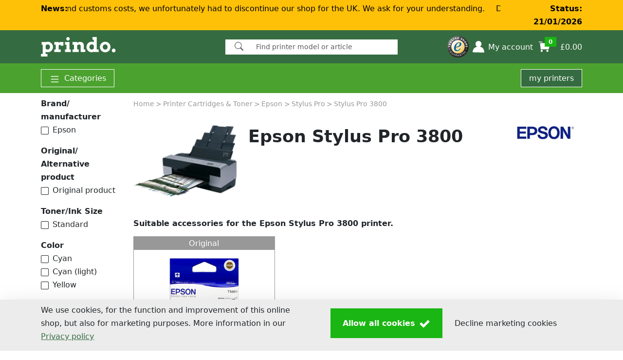

--- FILE ---
content_type: text/html; charset=utf-8
request_url: https://www.prindo.co.uk/printer-cartridges-toner/epson/epson-stylus-pro/epson-stylus-pro-3800/
body_size: 130509
content:
<!DOCTYPE HTML><html xmlns="http://www.w3.org/1999/xhtml" lang="en" xml:lang="en"><head><meta charset="utf-8" /><link rel="dns-prefetch" href="https://cdn.media-concept.com" /><link rel="dns-prefetch" href="https://securepubads.g.doubleclick.net" /><link rel="dns-prefetch" href="https://www.googletagmanager.com" /><link rel="dns-prefetch" href="https://www.google.com" /><link rel="dns-prefetch" href="https://www.google-analytics.com" /><link rel="dns-prefetch" href="https://static.hotjar.com" /><link rel="dns-prefetch" href="https://script.hotjar.com" /><link rel="dns-prefetch" href="https://vars.hotjar.com" /><link rel="dns-prefetch" href="https://vc.hotjar.io" /><link rel="dns-prefetch" href="https://trk-api.crossengage.io" /><link rel="dns-prefetch" href="https://app.crossengage.io" /><link rel="preconnect" href="https://www.google-analytics.com" crossorigin="use-credentials" /><link rel="preconnect" href="https://vars.hotjar.com" crossorigin="use-credentials" /><link rel="preconnect" href="https://trk-api.crossengage.io" crossorigin="use-credentials" /><link rel="preconnect" href="https://app.crossengage.io" crossorigin="use-credentials" /><link id="favicon" rel="SHORTCUT ICON" href="../../../../Images/prindo/favicon.png" /><script>var shopData = {"shopName":"prindo.co.uk","language":"en-GB","country":"GB","currency":"GBP","trustedShopID":"X52AFB03E70902C24FA2556D25F08A5BF","cbTopChop":false,"HasOfficeSupplies":false,"CheckoutStreetNrSeperate":false,"InkService":false,"AlternativeSorting":null,"useArticleDiscountRates":true,"useArticleAlternatives":true,"useGeet":true,"VWO":false,"ChatScript":"","UrlBasePath":"/","SearchPath":"/search/","translations":{"minOrderValArticleText":"","TXT_AccountDeliveryNew":"set up new ","TXT_AccountHolder":"Account holder","TXT_AccountInvoiceAddress":"Billing address ","TXT_AccountMsgAddressSure":"Address {0} really cancel? ","TXT_AccountPrinterLabel":"my designation","TXT_AccountRegisterEmailConfirmationInstruction":"We have sent you an email to validate your account - Just click the link and you\u0027re done! \u003cbr /\u003ePlease contact our \u003ca href=\"\"\u003eCustomer Service\u003c/a\u003e if no mail is received within 24 hours.","TXT_AccountUseDefaultAddress":"use as standard delivery address  ","TXT_AddressAddon":"Addition to address","TXT_All":"All","TXT_AllProductsForYourPrinter":"All products for your printer","TXT_Amount":"quantity","TXT_ApplySelection":"Apply selection","TXT_Back":"return","TXT_Brand_Manufacturer":"Brand/ manufacturer","TXT_CancelPaymentProcess":"Cancel payment process","TXT_CartAdd":"The item has been placed in your shopping cart.","TXT_Check":"Verify","TXT_CheckEmailInbox":"Check your e-mail inbox","txt_CheckoutAddress":"Address","txt_CheckoutCarierMode":"Normal","TXT_CheckoutReLogin":"Security question","TXT_CheckoutReLoginInfo":"To complete your order please log in explicitly again:","TXT_choose_device_filter_series":"Filter by series","TXT_choose_device_no_match":"No match found.","TXT_choose_device_search_printer":"Search printer","TXT_ChoosePaymentMethod":"Payment and shipping","TXT_ChooseVAT":"Select","TXT_Cockpit_DeviceAdded":"Printer was saved in \u003cspan\u003emy printers\u003c/span\u003e.","TXT_Cockpit_ShopArticles":"show compatible products","TXT_CockpitBenefit0":"Always the right inks","TXT_CockpitBenefit1":"Complete range of accessories for printers","TXT_CockpitBenefit2":"Matching offers and savings promotions","TXT_CockpitBenefitHL":"Advantages of Save my printers","TXT_CockpitEdit0":" Give your printers their own names, e.g. \"Office printer\".","TXT_CockpitEdit0Hl":"Renaming","TXT_CockpitEdit1":" Sort the printers according to your personal priorities.","TXT_CockpitEdit1Hl":"Sequence","TXT_CockpitEdit2":"If you do not need a printer, delete it from the cockpit.","TXT_CockpitEdit2Hl":"Delete","TXT_CockpitEdit3":"Log in to be able to use more advantageous functions in the Printer Cockpit.","TXT_CockpitEdit3Hl":"More functions in the customer account","TXT_CockpitEditHL":"Edit your printer cockpit","TXT_Company":"Company","TXT_CompleteRedMarkedFields":"Please complete the fields marked in red","TXT_ConfirmOrder":"Confirm order","TXT_ConfirmReadThermsNew":"With your order you agree on all \u003ca href=\"/Service/Data-Protection-Declaration/\" target=\"_blank\"\u003ePrivacy policy\u003c/a\u003eand \u003ca href=\"/Service/Terms-and-Conditions/\" target=\"_blank\"\u003eTerms And Conditions\u003c/a\u003e of Media-Concept Bürobedarf GmbH.","TXT_ContentsOn":"Contents on prindo.co.uk","TXT_ContinueAsGuest":"I would like to continue as a guest","TXT_CouponAdditionalText":"We do not issue vouchers to voucher portals.\u003cbr/\u003eUnfortunately, these are fakes! If you want to benefit from our promotions, activate email notifications in your customer account.","txt_CustomerIDShop":"customer number","TXT_CustomerLogin":"Customer login","TXT_DeliverChangeNotify":"Important: There have been changes in the expected delivery times.","txt_deliverto":"Delivery to ","txt_DeliveryAddress":"delivery address","TXT_DirectDebit":"amount debited","TXT_DirectDebitMsg_NotPossible":"missing localization","TXT_edit":"edit","TXT_Email":"E-mail","TXT_EnterVat":"Enter you VAT number :","txt_FeedbackQuestion":"Your experiences help us to improve our products and your shopping experience with us. Whether it\u0027s the quality of the product or your order process - let us know what you liked or what we can do better!","TXT_FillAtLeastCompanyOrName":"Please fill in either company or first and last name.","TXT_Filter":"Filter","TXT_finalize_order_with_password":"Please enter your password to complete the order.","txt_finishOrder":"Buy now","TXT_FirstName":"First name ","TXT_ForgotPassword":"Forgot Your Password?","TXT_FormAccountRegister":"Create account","TXT_Housenumber":"House number","TXT_IamAlreadyShopCustomer":"I am already prindo.co.uk customer","txt_IAmANewCustomer":"I am a new customer","txt_iban":"IBAN","TXT_Incl_Cart":"incl.","TXT_Indication":"Article","TXT_InkService_DeleteLocation_Confirm":"missing localization","TXT_InkService_DeletePrinter_Confirm":"missing localization","TXT_InkService_LevelLow":"missing localization","TXT_Invoice":"Invoice","TXT_InvoiceMsg_NotPossible":"missing localization","TXT_InvoiceWithVAT":"Invoice with VAT","TXT_LastName":"Surname","TXT_Loading":"loading...","TXT_Location":"City","TXT_Login":"Login","TXT_LoginInfo":"Log in with your personal customer account from prindo.co.uk.","TXT_LoginTooltip":"Login with your email address and password. ","TXT_MinimumOrderValueReached":"Minimum order value reached","txt_Mr":"Mr","txt_Mrs":"Ms","TXT_Mx":"no salutation","TXT_MyAccount":"My account","TXT_NeededForOrderByMail":"Needed for the order by mail","TXT_NetAmount":"Subtotal","TXT_NewsletterManageSubscription_Checkbox":"I would like to receive vouchers and information by e-mail.","TXT_NoPrinterSavedYet":"No printer saved yet","TXT_OfflineModeEnabled":"Regrettably we´re having technical problems, you can still pass your order,however some of the functions might not be available. ","TXT_OfflineModeVoucher":"Vouchers can not currently be taken into consideration.","TXT_OnStock":"in stock","TXT_Order":"order","TXT_OrderCompanyVAT":"Create company invoice (VAT number required!)","TXT_OrderOverviewsInfo":"You can find an overview of your orders in your customer account.","TXT_OrderSure":"I have proved all my data and input","TXT_Packstation":"Packstation","txt_Packstation":"Packstation","TXT_parsley_defaultMessage":"This value seems to be invalid.","TXT_parsley_equalto":"This value should be the same.","TXT_parsley_length":"This value length is invalid. It should be between %s and %s characters long.","TXT_parsley_max":"This value should be lower than or equal to %s.","TXT_parsley_maxlength":"This value is too long. It should have %s characters or less.","TXT_parsley_min":"This value should be greater than or equal to %s.","TXT_parsley_minlength":"This value is too short. It should have %s characters or more.","TXT_parsley_notblank":"This value should not be blank.","TXT_parsley_pattern":"This value seems to be invalid.","TXT_parsley_range":"This value should be between %s and %s.","TXT_parsley_required":"This value is required.","TXT_parsley_type_alphanum":"This value should be alphanumeric.","TXT_parsley_type_digits":"This value should be digits.","TXT_parsley_type_email":"This value should be a valid email.","TXT_parsley_type_integer":"This value should be a valid email.","TXT_parsley_type_number":"This value should be a valid number.","TXT_parsley_type_url":"This value should be a valid url.","TXT_Password":"Password","TXT_PasswordHint":"Note: To create a secure password, please use capital letters, numbers and special characters","TXT_PasswordResetButton":"Change","TXT_PasswordResetEnterNewPassword":"New password:","TXT_PasswordResetRepeatNewPassword":"Confirm password: ","TXT_PasswordResetSuccess":"You have successfully reset your password.","TXT_PasswordResetSuccessInfo":"You can now use your new password. To do this, log in to your customer account.","TXT_PasswordResetTitle":"to back up code word","TXT_PleaseRegisterHL":"Don\u0027t have an account with prindo.co.uk yet? Register today and enjoy the benefits","TXT_PostalCode":"Postcode","TXT_PostNummer":"P.O. Number","TXT_Price":"price","TXT_PriceTotal":"TOTAL","TXT_PrivacyPolicy":"Privacy Policy","TXT_PrivacyPolicyConditions":"Any personal data submitted will be retained by Media-Concept Bürobedarf GmbH for as long as you use the services and systems provided on the website.  Personal data will not be disclosed to third parties. You may object to the use of your personal data any time in written form.","TXT_PromotionOverlayCompatibleWith":"compatible with {0}","TXT_PromotionOverlayGuarantee":"5-year guarantee on Prindo products","TXT_PromotionOverlayHL":"Switch to Prindo and save.","TXT_PromotionOverlayNoGuaranteeLoss":"No loss of warranty for your printer","TXT_PurchaseTax":"VAT number","TXT_RegBenefit0":"\u003cstrong\u003eComfort-Login:\u003c/strong\u003e Device-independent order overview","TXT_RegBenefit1":"\u003cstrong\u003eFaster ordering\u003c/strong\u003e through address storage","TXT_RegBenefit2":"\u003cstrong\u003eAddress book:\u003c/strong\u003e Manage multiple addresses","TXT_Register":"Create customer account","TXT_RegisterAgree":"I agree to the  \u003ca href=\"/Service/Terms-and-Conditions/\"\u003eTerms and Conditions\u003c/a\u003e and the \u003ca href=\"/Service/Data-Protection-Declaration/\"\u003ePrivacy Policy\u003c/a\u003e.","TXT_RegisterInfo":"Your account information","TXT_RegisterTodayBenefits":"Register today and enjoy benefits","TXT_ResetPasswordInfo":"Enter your e-mail address in the following field. If we have your e-mail address on file, you will receive an e-mail from prindo.co.uk. This will contain a link to reset your password.","TXT_Route_Account":"account","TXT_Route_InkToner":"printer-cartridges-toner","TXT_Route_Login":"login","TXT_Route_ToPrinterAdvisory":"missing localization","TXT_S24AccountRequestThanks":"Thank you for your registration, please confirm your registration. The confirmation link was sent via email.","txt_S24Cancel":"Break off","txt_S24CustomerName":"Customer Name","txt_S24DirectDelivery":"Direct delivery to your customers","txt_S24DirectDeliveryShort":"Direct shipment","txt_S24OrderNr":"order number","txt_S24OrderNrText":"(internally only for dealer)","txt_S24Save":"save","txt_S24Sender":"Shipper","txt_S24To":"Receiver","TXT_SalesTaxShort":"VAT","TXT_save":"save","TXT_Search_Article":"products in our shop","TXT_Search_Info":"Simply click and we will show you matching articles.","TXT_Search_MoreResults":"More search results","TXT_Search_Question":"Choose your device!","TXT_SearchNoResults":"Sorry, there are no results that match your search.","TXT_SearchShowAllResults":"Show all search results!","txt_SearchSingular":"Search","TXT_SelectPaymentMethod":"Select payment method","TXT_SelectShippingMethod":"Select shipping method","TXT_SelectYourPrinter":"Select your printer:","TXT_SelectYourPrinterButton":"Choose your printer","txt_Send":"Send","TXT_SendNewPassword":"request a new password","TXT_ShippingCosts":"Shipping costs","TXT_ShowPrinter":"Show printer","TXT_Sorting":"Sorting","TXT_SpecifiyDeliveryMethod":"Please specify a shipping method.","TXT_SpecifiyPaymentMethod":"Please specify a payment method.","TXT_SpecifyBillingAddress":"Specify billing address","TXT_Street":"Street* + house number","TXT_StreetNr":"missing localization","TXT_StreetOnly":"Street","TXT_Subtotal":"Subtotal","TXT_SuppliesLoginTitle":"Login for existing customers","TXT_SuppliesRegister":"Apply for a new customer access","TXT_TaxFree":"Tax Free","TXT_Telephone":"Phone Number","txt_thanks":"Everything went well!","TXT_Title":"Salutation","TXT_ToPrinterAdvisory":"To the printer advisory","TXT_ToTheCheckout":"To the checkout","TXT_trustedshops_deficient":"deficient","TXT_trustedshops_feedback":"customer reviews","TXT_trustedshops_good":"good","TXT_trustedshops_satisfactory":"satisfactory","TXT_trustedshops_sufficient":"sufficient","TXT_trustedshops_verygood":"Very good","TXT_UnhandledError":"Unfortunately an error has occured, the shop operator has been informed. We apologize for the inconvenience.","txt_UnhandledError":"Unfortunately an error has occured, the shop operator has been informed. We apologize for the inconvenience.","TXT_UserOrPasswordWrong":"Email or password are not valid.","txt_VATInvalid":"You can can not place orders without tax due to the following reasons:\r\n- the tax number has not been for released for intra-Community trade this can be checked here \u003ca href=\"http://ec.europa.eu/taxation_customs/vies/vatRequest.html\" \u003ehere\u003c/a\u003e. The release can be requested with the tax office. Otherwise you will receive an invoice with German VAT or you can place an order as a private non commercial person.\r\n- the address does not align with the address registered with the tax office. In this case you will receive an invoice with German VAT.\r\n","TXT_VATNr":"VAT No.","txt_Voucher":"Voucher","txt_YourFeedbackIsImportant":"Your opinion is important to us !"},"apSellerID":"A3MLWVSBGGBF0V","apClientID":null,"apSandbox":false,"B2B":false,"paypalexpressCart":false,"paypalexpressImg":"https://cdn.prindo.co.uk/gfx/payment/paypal-express-en.svg","GooglePrediction":false,"GooglePredictionVisitorID":false,"promotionAlternativeCart":false,"promotionAlternativeCheckout":false,"doofinderEnabled":false}</script>
<script>var googletag = googletag || {};googletag.cmd = googletag.cmd || [];(function() {var gads = document.createElement('script');gads.defer = true;gads.src = 'https://securepubads.g.doubleclick.net/tag/js/gpt.js';var node = document.getElementsByTagName('script')[0];node.parentNode.insertBefore(gads, node);})();</script><script>googletag = window.googletag || {cmd:[]};googletag.cmd.push(function() { googletag.defineSlot('/149662974/NativeBlock_mitte_oben', ['fluid'], 'div-gpt-ad-1498047762875-2').addService(googletag.pubads()).setTargeting("shop", "prindo.co.uk").setTargeting("language", "en").setTargeting("page", "ArticleList").setTargeting("manufactur", "Epson").setTargeting("device", "4348").setTargeting("subscription", "unknown").setTargeting("category", "PrinterSupply").setTargeting("subcategory", "Ink");googletag.pubads().enableSingleRequest();googletag.pubads().collapseEmptyDivs();googletag.enableServices();});googletag = window.googletag || {cmd:[]};googletag.cmd.push(function() { googletag.defineSlot('/149662974/NativeBlock_mitte', ['fluid'], 'div-gpt-ad-1498047762875-0').addService(googletag.pubads()).setTargeting("shop", "prindo.co.uk").setTargeting("language", "en").setTargeting("page", "ArticleList").setTargeting("manufactur", "Epson").setTargeting("device", "4348").setTargeting("subscription", "unknown").setTargeting("category", "PrinterSupply").setTargeting("subcategory", "Ink");googletag.pubads().enableSingleRequest();googletag.pubads().collapseEmptyDivs();googletag.enableServices();});googletag = window.googletag || {cmd:[]};googletag.cmd.push(function() { googletag.defineSlot('/149662974/NativeBlock_mitte', ['fluid'], 'div-gpt-ad-1498047762875-1').addService(googletag.pubads()).setTargeting("shop", "prindo.co.uk").setTargeting("language", "en").setTargeting("page", "ArticleList").setTargeting("manufactur", "Epson").setTargeting("device", "4348").setTargeting("subscription", "unknown").setTargeting("category", "PrinterSupply").setTargeting("subcategory", "Ink");googletag.pubads().enableSingleRequest();googletag.pubads().collapseEmptyDivs();googletag.enableServices();});googletag = window.googletag || {cmd:[]};googletag.cmd.push(function() { googletag.defineSlot('/149662974/NativeBlock_rechts', ['fluid'], 'div-gpt-ad-1498047762875-3').addService(googletag.pubads()).setTargeting("shop", "prindo.co.uk").setTargeting("language", "en").setTargeting("page", "ArticleList").setTargeting("manufactur", "Epson").setTargeting("device", "4348").setTargeting("subscription", "unknown").setTargeting("category", "PrinterSupply").setTargeting("subcategory", "Ink");googletag.pubads().enableSingleRequest();googletag.pubads().collapseEmptyDivs();googletag.enableServices();});</script><style>@charset "UTF-8";/*!
 * Bootstrap  v5.3.7 (https://getbootstrap.com/)
 * Copyright 2011-2025 The Bootstrap Authors
 * Licensed under MIT (https://github.com/twbs/bootstrap/blob/main/LICENSE)
 */:root,[data-bs-theme=light]{--bs-black: #000;--bs-white: #fff;--bs-gray: #989898;--bs-gray-dark: #707070;--bs-gray-100: #f8f8f8;--bs-gray-200: #ececec;--bs-gray-300: #dee2e6;--bs-gray-400: #c4c4c4;--bs-gray-500: #adb5bd;--bs-gray-600: #989898;--bs-gray-700: #495057;--bs-gray-800: #707070;--bs-gray-900: #212529;--bs-primary: #0d6efd;--bs-secondary: #989898;--bs-success: #198754;--bs-info: #0dcaf0;--bs-warning: #ffc107;--bs-danger: #dc3545;--bs-light: #ececec;--bs-dark: #212529;--bs-primary-rgb: 13, 110, 253;--bs-secondary-rgb: 152, 152, 152;--bs-success-rgb: 25, 135, 84;--bs-info-rgb: 13, 202, 240;--bs-warning-rgb: 255, 193, 7;--bs-danger-rgb: 220, 53, 69;--bs-light-rgb: 236, 236, 236;--bs-dark-rgb: 33, 37, 41;--bs-primary-text-emphasis: #052c65;--bs-secondary-text-emphasis: #3d3d3d;--bs-success-text-emphasis: #0a3622;--bs-info-text-emphasis: #055160;--bs-warning-text-emphasis: #664d03;--bs-danger-text-emphasis: #58151c;--bs-light-text-emphasis: #495057;--bs-dark-text-emphasis: #495057;--bs-primary-bg-subtle: #cfe2ff;--bs-secondary-bg-subtle: #eaeaea;--bs-success-bg-subtle: #d1e7dd;--bs-info-bg-subtle: #cff4fc;--bs-warning-bg-subtle: #fff3cd;--bs-danger-bg-subtle: #f8d7da;--bs-light-bg-subtle: #fcfcfc;--bs-dark-bg-subtle: #c4c4c4;--bs-primary-border-subtle: #9ec5fe;--bs-secondary-border-subtle: #d6d6d6;--bs-success-border-subtle: #a3cfbb;--bs-info-border-subtle: #9eeaf9;--bs-warning-border-subtle: #ffe69c;--bs-danger-border-subtle: #f1aeb5;--bs-light-border-subtle: #ececec;--bs-dark-border-subtle: #adb5bd;--bs-white-rgb: 255, 255, 255;--bs-black-rgb: 0, 0, 0;--bs-font-sans-serif: system-ui, -apple-system, "Segoe UI", Roboto, "Helvetica Neue", "Noto Sans", "Liberation Sans", Arial, sans-serif, "Apple Color Emoji", "Segoe UI Emoji", "Segoe UI Symbol", "Noto Color Emoji";--bs-font-monospace: SFMono-Regular, Menlo, Monaco, Consolas, "Liberation Mono", "Courier New", monospace;--bs-gradient: linear-gradient(180deg, rgba(255, 255, 255, .15), rgba(255, 255, 255, 0));--bs-body-font-family: var(--bs-font-sans-serif);--bs-body-font-size: 1rem;--bs-body-font-weight: 400;--bs-body-line-height: 1.7;--bs-body-color: #212529;--bs-body-color-rgb: 33, 37, 41;--bs-body-bg: #fff;--bs-body-bg-rgb: 255, 255, 255;--bs-emphasis-color: #000;--bs-emphasis-color-rgb: 0, 0, 0;--bs-secondary-color: rgba(33, 37, 41, .75);--bs-secondary-color-rgb: 33, 37, 41;--bs-secondary-bg: #ececec;--bs-secondary-bg-rgb: 236, 236, 236;--bs-tertiary-color: rgba(33, 37, 41, .5);--bs-tertiary-color-rgb: 33, 37, 41;--bs-tertiary-bg: #f8f8f8;--bs-tertiary-bg-rgb: 248, 248, 248;--bs-heading-color: inherit;--bs-link-color: #0d6efd;--bs-link-color-rgb: 13, 110, 253;--bs-link-decoration: underline;--bs-link-hover-color: #0a58ca;--bs-link-hover-color-rgb: 10, 88, 202;--bs-code-color: #d63384;--bs-highlight-color: #212529;--bs-highlight-bg: #fff3cd;--bs-border-width: 1px;--bs-border-style: solid;--bs-border-color: #c4c4c4;--bs-border-color-translucent: rgba(0, 0, 0, .175);--bs-border-radius: .375rem;--bs-border-radius-sm: .25rem;--bs-border-radius-lg: .5rem;--bs-border-radius-xl: 1rem;--bs-border-radius-xxl: 2rem;--bs-border-radius-2xl: var(--bs-border-radius-xxl);--bs-border-radius-pill: 50rem;--bs-box-shadow: 0 .5rem 1rem rgba(0, 0, 0, .15);--bs-box-shadow-sm: 0 .125rem .25rem rgba(0, 0, 0, .075);--bs-box-shadow-lg: 0 1rem 3rem rgba(0, 0, 0, .175);--bs-box-shadow-inset: inset 0 1px 2px rgba(0, 0, 0, .075);--bs-focus-ring-width: .25rem;--bs-focus-ring-opacity: .25;--bs-focus-ring-color: rgba(13, 110, 253, .25);--bs-form-valid-color: #198754;--bs-form-valid-border-color: #198754;--bs-form-invalid-color: #dc3545;--bs-form-invalid-border-color: #dc3545}*,*:before,*:after{box-sizing:border-box}@media (prefers-reduced-motion: no-preference){:root{scroll-behavior:smooth}}body{margin:0;font-family:var(--bs-body-font-family);font-size:var(--bs-body-font-size);font-weight:var(--bs-body-font-weight);line-height:var(--bs-body-line-height);color:var(--bs-body-color);text-align:var(--bs-body-text-align);background-color:var(--bs-body-bg);-webkit-text-size-adjust:100%;-webkit-tap-highlight-color:rgba(0,0,0,0)}hr{margin:1rem 0;color:inherit;border:0;border-top:var(--bs-border-width) solid;opacity:.25}h6,.h6,h5,.h5,h4,.h4,h3,.h3,h2,.h2,h1,.h1{margin-top:0;margin-bottom:.5rem;font-weight:700;line-height:1.3;color:var(--bs-heading-color)}h1,.h1{font-size:calc(1.345rem + 1.14vw)}@media (min-width: 1200px){h1,.h1{font-size:2.2rem}}h2,.h2{font-size:1.2rem}h3,.h3,h4,.h4,h5,.h5,h6,.h6{font-size:1rem}p{margin-top:0;margin-bottom:1rem}abbr[title]{text-decoration:underline dotted;cursor:help;text-decoration-skip-ink:none}address{margin-bottom:1rem;font-style:normal;line-height:inherit}ol,ul{padding-left:2rem}ol,ul,dl{margin-top:0;margin-bottom:1rem}ol ol,ul ul,ol ul,ul ol{margin-bottom:0}dt{font-weight:700}dd{margin-bottom:.5rem;margin-left:0}blockquote{margin:0 0 1rem}b,strong{font-weight:bolder}small,.small{font-size:.8rem}mark,.mark{padding:.1875em;color:var(--bs-highlight-color);background-color:var(--bs-highlight-bg)}sub,sup{position:relative;font-size:.75em;line-height:0;vertical-align:baseline}sub{bottom:-.25em}sup{top:-.5em}a{color:rgba(var(--bs-link-color-rgb),var(--bs-link-opacity, 1));text-decoration:underline}a:hover{--bs-link-color-rgb: var(--bs-link-hover-color-rgb)}a:not([href]):not([class]),a:not([href]):not([class]):hover{color:inherit;text-decoration:none}pre,code,kbd,samp{font-family:var(--bs-font-monospace);font-size:1em}pre{display:block;margin-top:0;margin-bottom:1rem;overflow:auto;font-size:.8rem}pre code{font-size:inherit;color:inherit;word-break:normal}code{font-size:.8rem;color:var(--bs-code-color);word-wrap:break-word}a>code{color:inherit}kbd{padding:.1875rem .375rem;font-size:.8rem;color:var(--bs-body-bg);background-color:var(--bs-body-color)}kbd kbd{padding:0;font-size:1em}figure{margin:0 0 1rem}img,svg{vertical-align:middle}table{caption-side:bottom;border-collapse:collapse}caption{padding-top:.5rem;padding-bottom:.5rem;color:var(--bs-secondary-color);text-align:left}th{text-align:inherit;text-align:-webkit-match-parent}thead,tbody,tfoot,tr,td,th{border-color:inherit;border-style:solid;border-width:0}label{display:inline-block}button{border-radius:0}button:focus:not(:focus-visible){outline:0}input,button,select,optgroup,textarea{margin:0;font-family:inherit;font-size:inherit;line-height:inherit}button,select{text-transform:none}[role=button]{cursor:pointer}select{word-wrap:normal}select:disabled{opacity:1}[list]:not([type=date]):not([type=datetime-local]):not([type=month]):not([type=week]):not([type=time])::-webkit-calendar-picker-indicator{display:none!important}button,[type=button],[type=reset],[type=submit]{-webkit-appearance:button}button:not(:disabled),[type=button]:not(:disabled),[type=reset]:not(:disabled),[type=submit]:not(:disabled){cursor:pointer}::-moz-focus-inner{padding:0;border-style:none}textarea{resize:vertical}fieldset{min-width:0;padding:0;margin:0;border:0}legend{float:left;width:100%;padding:0;margin-bottom:.5rem;line-height:inherit;font-size:calc(1.275rem + .3vw)}@media (min-width: 1200px){legend{font-size:1.5rem}}legend+*{clear:left}::-webkit-datetime-edit-fields-wrapper,::-webkit-datetime-edit-text,::-webkit-datetime-edit-minute,::-webkit-datetime-edit-hour-field,::-webkit-datetime-edit-day-field,::-webkit-datetime-edit-month-field,::-webkit-datetime-edit-year-field{padding:0}::-webkit-inner-spin-button{height:auto}[type=search]{-webkit-appearance:textfield;outline-offset:-2px}::-webkit-search-decoration{-webkit-appearance:none}::-webkit-color-swatch-wrapper{padding:0}::file-selector-button{font:inherit;-webkit-appearance:button}output{display:inline-block}iframe{border:0}summary{display:list-item;cursor:pointer}progress{vertical-align:baseline}[hidden]{display:none!important}.lead{font-size:1.25rem;font-weight:300}.display-1{font-weight:300;line-height:1.3;font-size:calc(1.625rem + 4.5vw)}@media (min-width: 1200px){.display-1{font-size:5rem}}.display-2{font-weight:300;line-height:1.3;font-size:calc(1.575rem + 3.9vw)}@media (min-width: 1200px){.display-2{font-size:4.5rem}}.display-3{font-weight:300;line-height:1.3;font-size:calc(1.525rem + 3.3vw)}@media (min-width: 1200px){.display-3{font-size:4rem}}.display-4{font-weight:300;line-height:1.3;font-size:calc(1.475rem + 2.7vw)}@media (min-width: 1200px){.display-4{font-size:3.5rem}}.display-5{font-weight:300;line-height:1.3;font-size:calc(1.425rem + 2.1vw)}@media (min-width: 1200px){.display-5{font-size:3rem}}.display-6{font-weight:300;line-height:1.3;font-size:calc(1.375rem + 1.5vw)}@media (min-width: 1200px){.display-6{font-size:2.5rem}}.list-unstyled,.list-inline{padding-left:0;list-style:none}.list-inline-item{display:inline-block}.list-inline-item:not(:last-child){margin-right:.5rem}.initialism{font-size:.8rem;text-transform:uppercase}.blockquote{margin-bottom:1rem;font-size:1.25rem}.blockquote>:last-child{margin-bottom:0}.blockquote-footer{margin-top:-1rem;margin-bottom:1rem;font-size:.8rem;color:#989898}.blockquote-footer:before{content:"— "}.img-fluid{max-width:100%;height:auto}.img-thumbnail{padding:.25rem;background-color:var(--bs-body-bg);border:var(--bs-border-width) solid var(--bs-border-color);max-width:100%;height:auto}.figure{display:inline-block}.figure-img{margin-bottom:.5rem;line-height:1}.figure-caption{font-size:.8rem;color:var(--bs-secondary-color)}.container,.container-fluid,.container-xxl,.container-xl,.container-lg,.container-md,.container-sm{--bs-gutter-x: 1.8rem;--bs-gutter-y: 0;width:100%;padding-right:calc(var(--bs-gutter-x) * .5);padding-left:calc(var(--bs-gutter-x) * .5);margin-right:auto;margin-left:auto}@media (min-width: 576px){.container-sm,.container{max-width:540px}}@media (min-width: 768px){.container-md,.container-sm,.container{max-width:720px}}@media (min-width: 992px){.container-lg,.container-md,.container-sm,.container{max-width:960px}}@media (min-width: 1200px){.container-xl,.container-lg,.container-md,.container-sm,.container{max-width:1140px}}@media (min-width: 1400px){.container-xxl,.container-xl,.container-lg,.container-md,.container-sm,.container{max-width:1320px}}:root{--bs-breakpoint-xs: 0;--bs-breakpoint-sm: 576px;--bs-breakpoint-md: 768px;--bs-breakpoint-lg: 992px;--bs-breakpoint-xl: 1200px;--bs-breakpoint-xxl: 1400px}.row{--bs-gutter-x: 1.5rem;--bs-gutter-y: 0;display:flex;flex-wrap:wrap;margin-top:calc(-1 * var(--bs-gutter-y));margin-right:calc(-.5 * var(--bs-gutter-x));margin-left:calc(-.5 * var(--bs-gutter-x))}.row>*{flex-shrink:0;width:100%;max-width:100%;padding-right:calc(var(--bs-gutter-x) * .5);padding-left:calc(var(--bs-gutter-x) * .5);margin-top:var(--bs-gutter-y)}.grid{display:grid;grid-template-rows:repeat(var(--bs-rows, 1),1fr);grid-template-columns:repeat(var(--bs-columns, 12),1fr);gap:var(--bs-gap, 1.5rem)}.grid .g-col-1{grid-column:auto/span 1}.grid .g-col-2{grid-column:auto/span 2}.grid .g-col-3{grid-column:auto/span 3}.grid .g-col-4{grid-column:auto/span 4}.grid .g-col-5{grid-column:auto/span 5}.grid .g-col-6{grid-column:auto/span 6}.grid .g-col-7{grid-column:auto/span 7}.grid .g-col-8{grid-column:auto/span 8}.grid .g-col-9{grid-column:auto/span 9}.grid .g-col-10{grid-column:auto/span 10}.grid .g-col-11{grid-column:auto/span 11}.grid .g-col-12{grid-column:auto/span 12}.grid .g-start-1{grid-column-start:1}.grid .g-start-2{grid-column-start:2}.grid .g-start-3{grid-column-start:3}.grid .g-start-4{grid-column-start:4}.grid .g-start-5{grid-column-start:5}.grid .g-start-6{grid-column-start:6}.grid .g-start-7{grid-column-start:7}.grid .g-start-8{grid-column-start:8}.grid .g-start-9{grid-column-start:9}.grid .g-start-10{grid-column-start:10}.grid .g-start-11{grid-column-start:11}@media (min-width: 576px){.grid .g-col-sm-1{grid-column:auto/span 1}.grid .g-col-sm-2{grid-column:auto/span 2}.grid .g-col-sm-3{grid-column:auto/span 3}.grid .g-col-sm-4{grid-column:auto/span 4}.grid .g-col-sm-5{grid-column:auto/span 5}.grid .g-col-sm-6{grid-column:auto/span 6}.grid .g-col-sm-7{grid-column:auto/span 7}.grid .g-col-sm-8{grid-column:auto/span 8}.grid .g-col-sm-9{grid-column:auto/span 9}.grid .g-col-sm-10{grid-column:auto/span 10}.grid .g-col-sm-11{grid-column:auto/span 11}.grid .g-col-sm-12{grid-column:auto/span 12}.grid .g-start-sm-1{grid-column-start:1}.grid .g-start-sm-2{grid-column-start:2}.grid .g-start-sm-3{grid-column-start:3}.grid .g-start-sm-4{grid-column-start:4}.grid .g-start-sm-5{grid-column-start:5}.grid .g-start-sm-6{grid-column-start:6}.grid .g-start-sm-7{grid-column-start:7}.grid .g-start-sm-8{grid-column-start:8}.grid .g-start-sm-9{grid-column-start:9}.grid .g-start-sm-10{grid-column-start:10}.grid .g-start-sm-11{grid-column-start:11}}@media (min-width: 768px){.grid .g-col-md-1{grid-column:auto/span 1}.grid .g-col-md-2{grid-column:auto/span 2}.grid .g-col-md-3{grid-column:auto/span 3}.grid .g-col-md-4{grid-column:auto/span 4}.grid .g-col-md-5{grid-column:auto/span 5}.grid .g-col-md-6{grid-column:auto/span 6}.grid .g-col-md-7{grid-column:auto/span 7}.grid .g-col-md-8{grid-column:auto/span 8}.grid .g-col-md-9{grid-column:auto/span 9}.grid .g-col-md-10{grid-column:auto/span 10}.grid .g-col-md-11{grid-column:auto/span 11}.grid .g-col-md-12{grid-column:auto/span 12}.grid .g-start-md-1{grid-column-start:1}.grid .g-start-md-2{grid-column-start:2}.grid .g-start-md-3{grid-column-start:3}.grid .g-start-md-4{grid-column-start:4}.grid .g-start-md-5{grid-column-start:5}.grid .g-start-md-6{grid-column-start:6}.grid .g-start-md-7{grid-column-start:7}.grid .g-start-md-8{grid-column-start:8}.grid .g-start-md-9{grid-column-start:9}.grid .g-start-md-10{grid-column-start:10}.grid .g-start-md-11{grid-column-start:11}}@media (min-width: 992px){.grid .g-col-lg-1{grid-column:auto/span 1}.grid .g-col-lg-2{grid-column:auto/span 2}.grid .g-col-lg-3{grid-column:auto/span 3}.grid .g-col-lg-4{grid-column:auto/span 4}.grid .g-col-lg-5{grid-column:auto/span 5}.grid .g-col-lg-6{grid-column:auto/span 6}.grid .g-col-lg-7{grid-column:auto/span 7}.grid .g-col-lg-8{grid-column:auto/span 8}.grid .g-col-lg-9{grid-column:auto/span 9}.grid .g-col-lg-10{grid-column:auto/span 10}.grid .g-col-lg-11{grid-column:auto/span 11}.grid .g-col-lg-12{grid-column:auto/span 12}.grid .g-start-lg-1{grid-column-start:1}.grid .g-start-lg-2{grid-column-start:2}.grid .g-start-lg-3{grid-column-start:3}.grid .g-start-lg-4{grid-column-start:4}.grid .g-start-lg-5{grid-column-start:5}.grid .g-start-lg-6{grid-column-start:6}.grid .g-start-lg-7{grid-column-start:7}.grid .g-start-lg-8{grid-column-start:8}.grid .g-start-lg-9{grid-column-start:9}.grid .g-start-lg-10{grid-column-start:10}.grid .g-start-lg-11{grid-column-start:11}}@media (min-width: 1200px){.grid .g-col-xl-1{grid-column:auto/span 1}.grid .g-col-xl-2{grid-column:auto/span 2}.grid .g-col-xl-3{grid-column:auto/span 3}.grid .g-col-xl-4{grid-column:auto/span 4}.grid .g-col-xl-5{grid-column:auto/span 5}.grid .g-col-xl-6{grid-column:auto/span 6}.grid .g-col-xl-7{grid-column:auto/span 7}.grid .g-col-xl-8{grid-column:auto/span 8}.grid .g-col-xl-9{grid-column:auto/span 9}.grid .g-col-xl-10{grid-column:auto/span 10}.grid .g-col-xl-11{grid-column:auto/span 11}.grid .g-col-xl-12{grid-column:auto/span 12}.grid .g-start-xl-1{grid-column-start:1}.grid .g-start-xl-2{grid-column-start:2}.grid .g-start-xl-3{grid-column-start:3}.grid .g-start-xl-4{grid-column-start:4}.grid .g-start-xl-5{grid-column-start:5}.grid .g-start-xl-6{grid-column-start:6}.grid .g-start-xl-7{grid-column-start:7}.grid .g-start-xl-8{grid-column-start:8}.grid .g-start-xl-9{grid-column-start:9}.grid .g-start-xl-10{grid-column-start:10}.grid .g-start-xl-11{grid-column-start:11}}@media (min-width: 1400px){.grid .g-col-xxl-1{grid-column:auto/span 1}.grid .g-col-xxl-2{grid-column:auto/span 2}.grid .g-col-xxl-3{grid-column:auto/span 3}.grid .g-col-xxl-4{grid-column:auto/span 4}.grid .g-col-xxl-5{grid-column:auto/span 5}.grid .g-col-xxl-6{grid-column:auto/span 6}.grid .g-col-xxl-7{grid-column:auto/span 7}.grid .g-col-xxl-8{grid-column:auto/span 8}.grid .g-col-xxl-9{grid-column:auto/span 9}.grid .g-col-xxl-10{grid-column:auto/span 10}.grid .g-col-xxl-11{grid-column:auto/span 11}.grid .g-col-xxl-12{grid-column:auto/span 12}.grid .g-start-xxl-1{grid-column-start:1}.grid .g-start-xxl-2{grid-column-start:2}.grid .g-start-xxl-3{grid-column-start:3}.grid .g-start-xxl-4{grid-column-start:4}.grid .g-start-xxl-5{grid-column-start:5}.grid .g-start-xxl-6{grid-column-start:6}.grid .g-start-xxl-7{grid-column-start:7}.grid .g-start-xxl-8{grid-column-start:8}.grid .g-start-xxl-9{grid-column-start:9}.grid .g-start-xxl-10{grid-column-start:10}.grid .g-start-xxl-11{grid-column-start:11}}.col{flex:1 0 0}.row-cols-auto>*{flex:0 0 auto;width:auto}.row-cols-1>*{flex:0 0 auto;width:100%}.row-cols-2>*{flex:0 0 auto;width:50%}.row-cols-3>*{flex:0 0 auto;width:33.33333333%}.row-cols-4>*{flex:0 0 auto;width:25%}.row-cols-5>*{flex:0 0 auto;width:20%}.row-cols-6>*{flex:0 0 auto;width:16.66666667%}.col-auto{flex:0 0 auto;width:auto}.col-1{flex:0 0 auto;width:8.33333333%}.col-2{flex:0 0 auto;width:16.66666667%}.col-3{flex:0 0 auto;width:25%}.col-4{flex:0 0 auto;width:33.33333333%}.col-5{flex:0 0 auto;width:41.66666667%}.col-6{flex:0 0 auto;width:50%}.col-7{flex:0 0 auto;width:58.33333333%}.col-8{flex:0 0 auto;width:66.66666667%}.col-9{flex:0 0 auto;width:75%}.col-10{flex:0 0 auto;width:83.33333333%}.col-11{flex:0 0 auto;width:91.66666667%}.col-12{flex:0 0 auto;width:100%}.offset-1{margin-left:8.33333333%}.offset-2{margin-left:16.66666667%}.offset-3{margin-left:25%}.offset-4{margin-left:33.33333333%}.offset-5{margin-left:41.66666667%}.offset-6{margin-left:50%}.offset-7{margin-left:58.33333333%}.offset-8{margin-left:66.66666667%}.offset-9{margin-left:75%}.offset-10{margin-left:83.33333333%}.offset-11{margin-left:91.66666667%}.g-0,.gx-0{--bs-gutter-x: 0}.g-0,.gy-0{--bs-gutter-y: 0}.g-1,.gx-1{--bs-gutter-x: .25rem}.g-1,.gy-1{--bs-gutter-y: .25rem}.g-2,.gx-2{--bs-gutter-x: .5rem}.g-2,.gy-2{--bs-gutter-y: .5rem}.g-3,.gx-3{--bs-gutter-x: 1rem}.g-3,.gy-3{--bs-gutter-y: 1rem}.g-4,.gx-4{--bs-gutter-x: 1.5rem}.g-4,.gy-4{--bs-gutter-y: 1.5rem}.g-5,.gx-5{--bs-gutter-x: 3rem}.g-5,.gy-5{--bs-gutter-y: 3rem}.g-6,.gx-6{--bs-gutter-x: 6rem}.g-6,.gy-6{--bs-gutter-y: 6rem}.g-7,.gx-7{--bs-gutter-x: 12rem}.g-7,.gy-7{--bs-gutter-y: 12rem}@media (min-width: 576px){.col-sm{flex:1 0 0}.row-cols-sm-auto>*{flex:0 0 auto;width:auto}.row-cols-sm-1>*{flex:0 0 auto;width:100%}.row-cols-sm-2>*{flex:0 0 auto;width:50%}.row-cols-sm-3>*{flex:0 0 auto;width:33.33333333%}.row-cols-sm-4>*{flex:0 0 auto;width:25%}.row-cols-sm-5>*{flex:0 0 auto;width:20%}.row-cols-sm-6>*{flex:0 0 auto;width:16.66666667%}.col-sm-auto{flex:0 0 auto;width:auto}.col-sm-1{flex:0 0 auto;width:8.33333333%}.col-sm-2{flex:0 0 auto;width:16.66666667%}.col-sm-3{flex:0 0 auto;width:25%}.col-sm-4{flex:0 0 auto;width:33.33333333%}.col-sm-5{flex:0 0 auto;width:41.66666667%}.col-sm-6{flex:0 0 auto;width:50%}.col-sm-7{flex:0 0 auto;width:58.33333333%}.col-sm-8{flex:0 0 auto;width:66.66666667%}.col-sm-9{flex:0 0 auto;width:75%}.col-sm-10{flex:0 0 auto;width:83.33333333%}.col-sm-11{flex:0 0 auto;width:91.66666667%}.col-sm-12{flex:0 0 auto;width:100%}.offset-sm-0{margin-left:0}.offset-sm-1{margin-left:8.33333333%}.offset-sm-2{margin-left:16.66666667%}.offset-sm-3{margin-left:25%}.offset-sm-4{margin-left:33.33333333%}.offset-sm-5{margin-left:41.66666667%}.offset-sm-6{margin-left:50%}.offset-sm-7{margin-left:58.33333333%}.offset-sm-8{margin-left:66.66666667%}.offset-sm-9{margin-left:75%}.offset-sm-10{margin-left:83.33333333%}.offset-sm-11{margin-left:91.66666667%}.g-sm-0,.gx-sm-0{--bs-gutter-x: 0}.g-sm-0,.gy-sm-0{--bs-gutter-y: 0}.g-sm-1,.gx-sm-1{--bs-gutter-x: .25rem}.g-sm-1,.gy-sm-1{--bs-gutter-y: .25rem}.g-sm-2,.gx-sm-2{--bs-gutter-x: .5rem}.g-sm-2,.gy-sm-2{--bs-gutter-y: .5rem}.g-sm-3,.gx-sm-3{--bs-gutter-x: 1rem}.g-sm-3,.gy-sm-3{--bs-gutter-y: 1rem}.g-sm-4,.gx-sm-4{--bs-gutter-x: 1.5rem}.g-sm-4,.gy-sm-4{--bs-gutter-y: 1.5rem}.g-sm-5,.gx-sm-5{--bs-gutter-x: 3rem}.g-sm-5,.gy-sm-5{--bs-gutter-y: 3rem}.g-sm-6,.gx-sm-6{--bs-gutter-x: 6rem}.g-sm-6,.gy-sm-6{--bs-gutter-y: 6rem}.g-sm-7,.gx-sm-7{--bs-gutter-x: 12rem}.g-sm-7,.gy-sm-7{--bs-gutter-y: 12rem}}@media (min-width: 768px){.col-md{flex:1 0 0}.row-cols-md-auto>*{flex:0 0 auto;width:auto}.row-cols-md-1>*{flex:0 0 auto;width:100%}.row-cols-md-2>*{flex:0 0 auto;width:50%}.row-cols-md-3>*{flex:0 0 auto;width:33.33333333%}.row-cols-md-4>*{flex:0 0 auto;width:25%}.row-cols-md-5>*{flex:0 0 auto;width:20%}.row-cols-md-6>*{flex:0 0 auto;width:16.66666667%}.col-md-auto{flex:0 0 auto;width:auto}.col-md-1{flex:0 0 auto;width:8.33333333%}.col-md-2{flex:0 0 auto;width:16.66666667%}.col-md-3{flex:0 0 auto;width:25%}.col-md-4{flex:0 0 auto;width:33.33333333%}.col-md-5{flex:0 0 auto;width:41.66666667%}.col-md-6{flex:0 0 auto;width:50%}.col-md-7{flex:0 0 auto;width:58.33333333%}.col-md-8{flex:0 0 auto;width:66.66666667%}.col-md-9{flex:0 0 auto;width:75%}.col-md-10{flex:0 0 auto;width:83.33333333%}.col-md-11{flex:0 0 auto;width:91.66666667%}.col-md-12{flex:0 0 auto;width:100%}.offset-md-0{margin-left:0}.offset-md-1{margin-left:8.33333333%}.offset-md-2{margin-left:16.66666667%}.offset-md-3{margin-left:25%}.offset-md-4{margin-left:33.33333333%}.offset-md-5{margin-left:41.66666667%}.offset-md-6{margin-left:50%}.offset-md-7{margin-left:58.33333333%}.offset-md-8{margin-left:66.66666667%}.offset-md-9{margin-left:75%}.offset-md-10{margin-left:83.33333333%}.offset-md-11{margin-left:91.66666667%}.g-md-0,.gx-md-0{--bs-gutter-x: 0}.g-md-0,.gy-md-0{--bs-gutter-y: 0}.g-md-1,.gx-md-1{--bs-gutter-x: .25rem}.g-md-1,.gy-md-1{--bs-gutter-y: .25rem}.g-md-2,.gx-md-2{--bs-gutter-x: .5rem}.g-md-2,.gy-md-2{--bs-gutter-y: .5rem}.g-md-3,.gx-md-3{--bs-gutter-x: 1rem}.g-md-3,.gy-md-3{--bs-gutter-y: 1rem}.g-md-4,.gx-md-4{--bs-gutter-x: 1.5rem}.g-md-4,.gy-md-4{--bs-gutter-y: 1.5rem}.g-md-5,.gx-md-5{--bs-gutter-x: 3rem}.g-md-5,.gy-md-5{--bs-gutter-y: 3rem}.g-md-6,.gx-md-6{--bs-gutter-x: 6rem}.g-md-6,.gy-md-6{--bs-gutter-y: 6rem}.g-md-7,.gx-md-7{--bs-gutter-x: 12rem}.g-md-7,.gy-md-7{--bs-gutter-y: 12rem}}@media (min-width: 992px){.col-lg{flex:1 0 0}.row-cols-lg-auto>*{flex:0 0 auto;width:auto}.row-cols-lg-1>*{flex:0 0 auto;width:100%}.row-cols-lg-2>*{flex:0 0 auto;width:50%}.row-cols-lg-3>*{flex:0 0 auto;width:33.33333333%}.row-cols-lg-4>*{flex:0 0 auto;width:25%}.row-cols-lg-5>*{flex:0 0 auto;width:20%}.row-cols-lg-6>*{flex:0 0 auto;width:16.66666667%}.col-lg-auto{flex:0 0 auto;width:auto}.col-lg-1{flex:0 0 auto;width:8.33333333%}.col-lg-2{flex:0 0 auto;width:16.66666667%}.col-lg-3{flex:0 0 auto;width:25%}.col-lg-4{flex:0 0 auto;width:33.33333333%}.col-lg-5{flex:0 0 auto;width:41.66666667%}.col-lg-6{flex:0 0 auto;width:50%}.col-lg-7{flex:0 0 auto;width:58.33333333%}.col-lg-8{flex:0 0 auto;width:66.66666667%}.col-lg-9{flex:0 0 auto;width:75%}.col-lg-10{flex:0 0 auto;width:83.33333333%}.col-lg-11{flex:0 0 auto;width:91.66666667%}.col-lg-12{flex:0 0 auto;width:100%}.offset-lg-0{margin-left:0}.offset-lg-1{margin-left:8.33333333%}.offset-lg-2{margin-left:16.66666667%}.offset-lg-3{margin-left:25%}.offset-lg-4{margin-left:33.33333333%}.offset-lg-5{margin-left:41.66666667%}.offset-lg-6{margin-left:50%}.offset-lg-7{margin-left:58.33333333%}.offset-lg-8{margin-left:66.66666667%}.offset-lg-9{margin-left:75%}.offset-lg-10{margin-left:83.33333333%}.offset-lg-11{margin-left:91.66666667%}.g-lg-0,.gx-lg-0{--bs-gutter-x: 0}.g-lg-0,.gy-lg-0{--bs-gutter-y: 0}.g-lg-1,.gx-lg-1{--bs-gutter-x: .25rem}.g-lg-1,.gy-lg-1{--bs-gutter-y: .25rem}.g-lg-2,.gx-lg-2{--bs-gutter-x: .5rem}.g-lg-2,.gy-lg-2{--bs-gutter-y: .5rem}.g-lg-3,.gx-lg-3{--bs-gutter-x: 1rem}.g-lg-3,.gy-lg-3{--bs-gutter-y: 1rem}.g-lg-4,.gx-lg-4{--bs-gutter-x: 1.5rem}.g-lg-4,.gy-lg-4{--bs-gutter-y: 1.5rem}.g-lg-5,.gx-lg-5{--bs-gutter-x: 3rem}.g-lg-5,.gy-lg-5{--bs-gutter-y: 3rem}.g-lg-6,.gx-lg-6{--bs-gutter-x: 6rem}.g-lg-6,.gy-lg-6{--bs-gutter-y: 6rem}.g-lg-7,.gx-lg-7{--bs-gutter-x: 12rem}.g-lg-7,.gy-lg-7{--bs-gutter-y: 12rem}}@media (min-width: 1200px){.col-xl{flex:1 0 0}.row-cols-xl-auto>*{flex:0 0 auto;width:auto}.row-cols-xl-1>*{flex:0 0 auto;width:100%}.row-cols-xl-2>*{flex:0 0 auto;width:50%}.row-cols-xl-3>*{flex:0 0 auto;width:33.33333333%}.row-cols-xl-4>*{flex:0 0 auto;width:25%}.row-cols-xl-5>*{flex:0 0 auto;width:20%}.row-cols-xl-6>*{flex:0 0 auto;width:16.66666667%}.col-xl-auto{flex:0 0 auto;width:auto}.col-xl-1{flex:0 0 auto;width:8.33333333%}.col-xl-2{flex:0 0 auto;width:16.66666667%}.col-xl-3{flex:0 0 auto;width:25%}.col-xl-4{flex:0 0 auto;width:33.33333333%}.col-xl-5{flex:0 0 auto;width:41.66666667%}.col-xl-6{flex:0 0 auto;width:50%}.col-xl-7{flex:0 0 auto;width:58.33333333%}.col-xl-8{flex:0 0 auto;width:66.66666667%}.col-xl-9{flex:0 0 auto;width:75%}.col-xl-10{flex:0 0 auto;width:83.33333333%}.col-xl-11{flex:0 0 auto;width:91.66666667%}.col-xl-12{flex:0 0 auto;width:100%}.offset-xl-0{margin-left:0}.offset-xl-1{margin-left:8.33333333%}.offset-xl-2{margin-left:16.66666667%}.offset-xl-3{margin-left:25%}.offset-xl-4{margin-left:33.33333333%}.offset-xl-5{margin-left:41.66666667%}.offset-xl-6{margin-left:50%}.offset-xl-7{margin-left:58.33333333%}.offset-xl-8{margin-left:66.66666667%}.offset-xl-9{margin-left:75%}.offset-xl-10{margin-left:83.33333333%}.offset-xl-11{margin-left:91.66666667%}.g-xl-0,.gx-xl-0{--bs-gutter-x: 0}.g-xl-0,.gy-xl-0{--bs-gutter-y: 0}.g-xl-1,.gx-xl-1{--bs-gutter-x: .25rem}.g-xl-1,.gy-xl-1{--bs-gutter-y: .25rem}.g-xl-2,.gx-xl-2{--bs-gutter-x: .5rem}.g-xl-2,.gy-xl-2{--bs-gutter-y: .5rem}.g-xl-3,.gx-xl-3{--bs-gutter-x: 1rem}.g-xl-3,.gy-xl-3{--bs-gutter-y: 1rem}.g-xl-4,.gx-xl-4{--bs-gutter-x: 1.5rem}.g-xl-4,.gy-xl-4{--bs-gutter-y: 1.5rem}.g-xl-5,.gx-xl-5{--bs-gutter-x: 3rem}.g-xl-5,.gy-xl-5{--bs-gutter-y: 3rem}.g-xl-6,.gx-xl-6{--bs-gutter-x: 6rem}.g-xl-6,.gy-xl-6{--bs-gutter-y: 6rem}.g-xl-7,.gx-xl-7{--bs-gutter-x: 12rem}.g-xl-7,.gy-xl-7{--bs-gutter-y: 12rem}}@media (min-width: 1400px){.col-xxl{flex:1 0 0}.row-cols-xxl-auto>*{flex:0 0 auto;width:auto}.row-cols-xxl-1>*{flex:0 0 auto;width:100%}.row-cols-xxl-2>*{flex:0 0 auto;width:50%}.row-cols-xxl-3>*{flex:0 0 auto;width:33.33333333%}.row-cols-xxl-4>*{flex:0 0 auto;width:25%}.row-cols-xxl-5>*{flex:0 0 auto;width:20%}.row-cols-xxl-6>*{flex:0 0 auto;width:16.66666667%}.col-xxl-auto{flex:0 0 auto;width:auto}.col-xxl-1{flex:0 0 auto;width:8.33333333%}.col-xxl-2{flex:0 0 auto;width:16.66666667%}.col-xxl-3{flex:0 0 auto;width:25%}.col-xxl-4{flex:0 0 auto;width:33.33333333%}.col-xxl-5{flex:0 0 auto;width:41.66666667%}.col-xxl-6{flex:0 0 auto;width:50%}.col-xxl-7{flex:0 0 auto;width:58.33333333%}.col-xxl-8{flex:0 0 auto;width:66.66666667%}.col-xxl-9{flex:0 0 auto;width:75%}.col-xxl-10{flex:0 0 auto;width:83.33333333%}.col-xxl-11{flex:0 0 auto;width:91.66666667%}.col-xxl-12{flex:0 0 auto;width:100%}.offset-xxl-0{margin-left:0}.offset-xxl-1{margin-left:8.33333333%}.offset-xxl-2{margin-left:16.66666667%}.offset-xxl-3{margin-left:25%}.offset-xxl-4{margin-left:33.33333333%}.offset-xxl-5{margin-left:41.66666667%}.offset-xxl-6{margin-left:50%}.offset-xxl-7{margin-left:58.33333333%}.offset-xxl-8{margin-left:66.66666667%}.offset-xxl-9{margin-left:75%}.offset-xxl-10{margin-left:83.33333333%}.offset-xxl-11{margin-left:91.66666667%}.g-xxl-0,.gx-xxl-0{--bs-gutter-x: 0}.g-xxl-0,.gy-xxl-0{--bs-gutter-y: 0}.g-xxl-1,.gx-xxl-1{--bs-gutter-x: .25rem}.g-xxl-1,.gy-xxl-1{--bs-gutter-y: .25rem}.g-xxl-2,.gx-xxl-2{--bs-gutter-x: .5rem}.g-xxl-2,.gy-xxl-2{--bs-gutter-y: .5rem}.g-xxl-3,.gx-xxl-3{--bs-gutter-x: 1rem}.g-xxl-3,.gy-xxl-3{--bs-gutter-y: 1rem}.g-xxl-4,.gx-xxl-4{--bs-gutter-x: 1.5rem}.g-xxl-4,.gy-xxl-4{--bs-gutter-y: 1.5rem}.g-xxl-5,.gx-xxl-5{--bs-gutter-x: 3rem}.g-xxl-5,.gy-xxl-5{--bs-gutter-y: 3rem}.g-xxl-6,.gx-xxl-6{--bs-gutter-x: 6rem}.g-xxl-6,.gy-xxl-6{--bs-gutter-y: 6rem}.g-xxl-7,.gx-xxl-7{--bs-gutter-x: 12rem}.g-xxl-7,.gy-xxl-7{--bs-gutter-y: 12rem}}.table{--bs-table-color-type: initial;--bs-table-bg-type: initial;--bs-table-color-state: initial;--bs-table-bg-state: initial;--bs-table-color: var(--bs-emphasis-color);--bs-table-bg: var(--bs-body-bg);--bs-table-border-color: var(--bs-border-color);--bs-table-accent-bg: transparent;--bs-table-striped-color: var(--bs-emphasis-color);--bs-table-striped-bg: rgba(var(--bs-emphasis-color-rgb), .05);--bs-table-active-color: var(--bs-emphasis-color);--bs-table-active-bg: rgba(var(--bs-emphasis-color-rgb), .1);--bs-table-hover-color: var(--bs-emphasis-color);--bs-table-hover-bg: rgba(var(--bs-emphasis-color-rgb), .075);width:100%;margin-bottom:1rem;vertical-align:top;border-color:var(--bs-table-border-color)}.table>:not(caption)>*>*{padding:.5rem;color:var(--bs-table-color-state, var(--bs-table-color-type, var(--bs-table-color)));background-color:var(--bs-table-bg);border-bottom-width:var(--bs-border-width);box-shadow:inset 0 0 0 9999px var(--bs-table-bg-state, var(--bs-table-bg-type, var(--bs-table-accent-bg)))}.table>tbody{vertical-align:inherit}.table>thead{vertical-align:bottom}.table-group-divider{border-top:calc(var(--bs-border-width) * 2) solid currentcolor}.caption-top{caption-side:top}.table-sm>:not(caption)>*>*{padding:.25rem}.table-bordered>:not(caption)>*{border-width:var(--bs-border-width) 0}.table-bordered>:not(caption)>*>*{border-width:0 var(--bs-border-width)}.table-borderless>:not(caption)>*>*{border-bottom-width:0}.table-borderless>:not(:first-child){border-top-width:0}.table-striped>tbody>tr:nth-of-type(odd)>*{--bs-table-color-type: var(--bs-table-striped-color);--bs-table-bg-type: var(--bs-table-striped-bg)}.table-striped-columns>:not(caption)>tr>:nth-child(2n){--bs-table-color-type: var(--bs-table-striped-color);--bs-table-bg-type: var(--bs-table-striped-bg)}.table-active{--bs-table-color-state: var(--bs-table-active-color);--bs-table-bg-state: var(--bs-table-active-bg)}.table-hover>tbody>tr:hover>*{--bs-table-color-state: var(--bs-table-hover-color);--bs-table-bg-state: var(--bs-table-hover-bg)}.table-primary{--bs-table-color: #000;--bs-table-bg: #cfe2ff;--bs-table-border-color: #a6b5cc;--bs-table-striped-bg: #c5d7f2;--bs-table-striped-color: #000;--bs-table-active-bg: #bacbe6;--bs-table-active-color: #000;--bs-table-hover-bg: #bfd1ec;--bs-table-hover-color: #000;color:var(--bs-table-color);border-color:var(--bs-table-border-color)}.table-secondary{--bs-table-color: #000;--bs-table-bg: #eaeaea;--bs-table-border-color: #bbbbbb;--bs-table-striped-bg: #dedede;--bs-table-striped-color: #000;--bs-table-active-bg: lightgray;--bs-table-active-color: #000;--bs-table-hover-bg: #d8d8d8;--bs-table-hover-color: #000;color:var(--bs-table-color);border-color:var(--bs-table-border-color)}.table-success{--bs-table-color: #000;--bs-table-bg: #d1e7dd;--bs-table-border-color: #a7b9b1;--bs-table-striped-bg: #c7dbd2;--bs-table-striped-color: #000;--bs-table-active-bg: #bcd0c7;--bs-table-active-color: #000;--bs-table-hover-bg: #c1d6cc;--bs-table-hover-color: #000;color:var(--bs-table-color);border-color:var(--bs-table-border-color)}.table-info{--bs-table-color: #000;--bs-table-bg: #cff4fc;--bs-table-border-color: #a6c3ca;--bs-table-striped-bg: #c5e8ef;--bs-table-striped-color: #000;--bs-table-active-bg: #badce3;--bs-table-active-color: #000;--bs-table-hover-bg: #bfe2e9;--bs-table-hover-color: #000;color:var(--bs-table-color);border-color:var(--bs-table-border-color)}.table-warning{--bs-table-color: #000;--bs-table-bg: #fff3cd;--bs-table-border-color: #ccc2a4;--bs-table-striped-bg: #f2e7c3;--bs-table-striped-color: #000;--bs-table-active-bg: #e6dbb9;--bs-table-active-color: #000;--bs-table-hover-bg: #ece1be;--bs-table-hover-color: #000;color:var(--bs-table-color);border-color:var(--bs-table-border-color)}.table-danger{--bs-table-color: #000;--bs-table-bg: #f8d7da;--bs-table-border-color: #c6acae;--bs-table-striped-bg: #eccccf;--bs-table-striped-color: #000;--bs-table-active-bg: #dfc2c4;--bs-table-active-color: #000;--bs-table-hover-bg: #e5c7ca;--bs-table-hover-color: #000;color:var(--bs-table-color);border-color:var(--bs-table-border-color)}.table-light{--bs-table-color: #000;--bs-table-bg: #ececec;--bs-table-border-color: #bdbdbd;--bs-table-striped-bg: #e0e0e0;--bs-table-striped-color: #000;--bs-table-active-bg: #d4d4d4;--bs-table-active-color: #000;--bs-table-hover-bg: #dadada;--bs-table-hover-color: #000;color:var(--bs-table-color);border-color:var(--bs-table-border-color)}.table-dark{--bs-table-color: #fff;--bs-table-bg: #212529;--bs-table-border-color: #4d5154;--bs-table-striped-bg: #2c3034;--bs-table-striped-color: #fff;--bs-table-active-bg: #373b3e;--bs-table-active-color: #fff;--bs-table-hover-bg: #323539;--bs-table-hover-color: #fff;color:var(--bs-table-color);border-color:var(--bs-table-border-color)}.table-responsive{overflow-x:auto;-webkit-overflow-scrolling:touch}@media (max-width: 575.98px){.table-responsive-sm{overflow-x:auto;-webkit-overflow-scrolling:touch}}@media (max-width: 767.98px){.table-responsive-md{overflow-x:auto;-webkit-overflow-scrolling:touch}}@media (max-width: 991.98px){.table-responsive-lg{overflow-x:auto;-webkit-overflow-scrolling:touch}}@media (max-width: 1199.98px){.table-responsive-xl{overflow-x:auto;-webkit-overflow-scrolling:touch}}@media (max-width: 1399.98px){.table-responsive-xxl{overflow-x:auto;-webkit-overflow-scrolling:touch}}.form-label{margin-bottom:.5rem}.col-form-label{padding-top:calc(.375rem + var(--bs-border-width));padding-bottom:calc(.375rem + var(--bs-border-width));margin-bottom:0;font-size:inherit;line-height:1.7}.col-form-label-lg{padding-top:calc(.5rem + var(--bs-border-width));padding-bottom:calc(.5rem + var(--bs-border-width));font-size:1.25rem}.col-form-label-sm{padding-top:calc(.25rem + var(--bs-border-width));padding-bottom:calc(.25rem + var(--bs-border-width));font-size:.875rem}.form-text{margin-top:.25rem;font-size:.8rem;color:var(--bs-secondary-color)}.form-control{display:block;width:100%;padding:.375rem .75rem;font-size:1rem;font-weight:400;line-height:1.7;color:var(--bs-body-color);-webkit-appearance:none;-moz-appearance:none;appearance:none;background-color:var(--bs-body-bg);background-clip:padding-box;border:var(--bs-border-width) solid var(--bs-border-color);border-radius:0;transition:border-color .15s ease-in-out,box-shadow .15s ease-in-out}.form-control[type=file]{overflow:hidden}.form-control[type=file]:not(:disabled):not([readonly]){cursor:pointer}.form-control:focus{color:var(--bs-body-color);background-color:var(--bs-body-bg);border-color:#86b7fe;outline:0;box-shadow:0}.form-control::-webkit-date-and-time-value{min-width:85px;height:1.7em;margin:0}.form-control::-webkit-datetime-edit{display:block;padding:0}.form-control::placeholder{color:var(--bs-secondary-color);opacity:1}.form-control:disabled{background-color:var(--bs-secondary-bg);opacity:1}.form-control::file-selector-button{padding:.375rem .75rem;margin:-.375rem -.75rem;margin-inline-end:.75rem;color:var(--bs-body-color);background-color:var(--bs-tertiary-bg);pointer-events:none;border-color:inherit;border-style:solid;border-width:0;border-inline-end-width:var(--bs-border-width);border-radius:0;transition:color .15s ease-in-out,background-color .15s ease-in-out,border-color .15s ease-in-out,box-shadow .15s ease-in-out}.form-control:hover:not(:disabled):not([readonly])::file-selector-button{background-color:var(--bs-secondary-bg)}.form-control-plaintext{display:block;width:100%;padding:.375rem 0;margin-bottom:0;line-height:1.7;color:var(--bs-body-color);background-color:transparent;border:solid transparent;border-width:var(--bs-border-width) 0}.form-control-plaintext:focus{outline:0}.form-control-plaintext.form-control-sm,.form-control-plaintext.form-control-lg{padding-right:0;padding-left:0}.form-control-sm{min-height:calc(1.7em + .5rem + calc(var(--bs-border-width) * 2));padding:.25rem .5rem;font-size:.875rem}.form-control-sm::file-selector-button{padding:.25rem .5rem;margin:-.25rem -.5rem;margin-inline-end:.5rem}.form-control-lg{min-height:calc(1.7em + 1rem + calc(var(--bs-border-width) * 2));padding:.5rem 1rem;font-size:1.25rem}.form-control-lg::file-selector-button{padding:.5rem 1rem;margin:-.5rem -1rem;margin-inline-end:1rem}textarea.form-control{min-height:calc(1.7em + .75rem + calc(var(--bs-border-width) * 2))}textarea.form-control-sm{min-height:calc(1.7em + .5rem + calc(var(--bs-border-width) * 2))}textarea.form-control-lg{min-height:calc(1.7em + 1rem + calc(var(--bs-border-width) * 2))}.form-control-color{width:3rem;height:calc(1.7em + .75rem + calc(var(--bs-border-width) * 2));padding:.375rem}.form-control-color:not(:disabled):not([readonly]){cursor:pointer}.form-control-color::-moz-color-swatch{border:0!important}.form-control-color::-webkit-color-swatch{border:0!important}.form-control-color.form-control-sm{height:calc(1.7em + .5rem + calc(var(--bs-border-width) * 2))}.form-control-color.form-control-lg{height:calc(1.7em + 1rem + calc(var(--bs-border-width) * 2))}.form-select{--bs-form-select-bg-img: url("data:image/svg+xml,%3csvg xmlns='http://www.w3.org/2000/svg' viewBox='0 0 16 16'%3e%3cpath fill='none' stroke='%23707070' stroke-linecap='round' stroke-linejoin='round' stroke-width='2' d='m2 5 6 6 6-6'/%3e%3c/svg%3e");display:block;width:100%;padding:.375rem 2.25rem .375rem .75rem;font-size:1rem;font-weight:400;line-height:1.7;color:var(--bs-body-color);-webkit-appearance:none;-moz-appearance:none;appearance:none;background-color:var(--bs-body-bg);background-image:var(--bs-form-select-bg-img),var(--bs-form-select-bg-icon, none);background-repeat:no-repeat;background-position:right .75rem center;background-size:16px 12px;border:var(--bs-border-width) solid var(--bs-border-color);border-radius:0;transition:border-color .15s ease-in-out,box-shadow .15s ease-in-out}.form-select:focus{border-color:#86b7fe;outline:0;box-shadow:0 0 0 .25rem #0d6efd40}.form-select[multiple],.form-select[size]:not([size="1"]){padding-right:.75rem;background-image:none}.form-select:disabled{background-color:var(--bs-secondary-bg)}.form-select:-moz-focusring{color:transparent;text-shadow:0 0 0 var(--bs-body-color)}.form-select-sm{padding-top:.25rem;padding-bottom:.25rem;padding-left:.5rem;font-size:.875rem}.form-select-lg{padding-top:.5rem;padding-bottom:.5rem;padding-left:1rem;font-size:1.25rem}.form-check{display:block;min-height:1.7rem;padding-left:1.5em;margin-bottom:.125rem}.form-check .form-check-input{float:left;margin-left:-1.5em}.form-check-reverse{padding-right:1.5em;padding-left:0;text-align:right}.form-check-reverse .form-check-input{float:right;margin-right:-1.5em;margin-left:0}.form-check-input{--bs-form-check-bg: var(--bs-body-bg);flex-shrink:0;width:1em;height:1em;margin-top:.35em;vertical-align:top;-webkit-appearance:none;-moz-appearance:none;appearance:none;background-color:var(--bs-form-check-bg);background-image:var(--bs-form-check-bg-image);background-repeat:no-repeat;background-position:center;background-size:contain;border:var(--bs-border-width) solid var(--bs-border-color);-webkit-print-color-adjust:exact;print-color-adjust:exact}.form-check-input[type=radio]{border-radius:50%}.form-check-input:active{filter:brightness(90%)}.form-check-input:focus{border-color:#86b7fe;outline:0;box-shadow:0 0 0 .25rem #0d6efd40}.form-check-input:checked{background-color:#0d6efd;border-color:#0d6efd}.form-check-input:checked[type=checkbox]{--bs-form-check-bg-image: url("data:image/svg+xml,%3csvg xmlns='http://www.w3.org/2000/svg' viewBox='0 0 20 20'%3e%3cpath fill='none' stroke='%23fff' stroke-linecap='round' stroke-linejoin='round' stroke-width='3' d='m6 10 3 3 6-6'/%3e%3c/svg%3e")}.form-check-input:checked[type=radio]{--bs-form-check-bg-image: url("data:image/svg+xml,%3csvg xmlns='http://www.w3.org/2000/svg' viewBox='-4 -4 8 8'%3e%3ccircle r='2' fill='%23fff'/%3e%3c/svg%3e")}.form-check-input[type=checkbox]:indeterminate{background-color:#0d6efd;border-color:#0d6efd;--bs-form-check-bg-image: url("data:image/svg+xml,%3csvg xmlns='http://www.w3.org/2000/svg' viewBox='0 0 20 20'%3e%3cpath fill='none' stroke='%23fff' stroke-linecap='round' stroke-linejoin='round' stroke-width='3' d='M6 10h8'/%3e%3c/svg%3e")}.form-check-input:disabled{pointer-events:none;filter:none;opacity:.5}.form-check-input[disabled]~.form-check-label,.form-check-input:disabled~.form-check-label{cursor:default;opacity:.5}.form-switch{padding-left:2.5em}.form-switch .form-check-input{--bs-form-switch-bg: url("data:image/svg+xml,%3csvg xmlns='http://www.w3.org/2000/svg' viewBox='-4 -4 8 8'%3e%3ccircle r='3' fill='rgba%280, 0, 0, 0.25%29'/%3e%3c/svg%3e");width:2em;margin-left:-2.5em;background-image:var(--bs-form-switch-bg);background-position:left center;border-radius:0;transition:background-position .15s ease-in-out}.form-switch .form-check-input:focus{--bs-form-switch-bg: url("data:image/svg+xml,%3csvg xmlns='http://www.w3.org/2000/svg' viewBox='-4 -4 8 8'%3e%3ccircle r='3' fill='%2386b7fe'/%3e%3c/svg%3e")}.form-switch .form-check-input:checked{background-position:right center;--bs-form-switch-bg: url("data:image/svg+xml,%3csvg xmlns='http://www.w3.org/2000/svg' viewBox='-4 -4 8 8'%3e%3ccircle r='3' fill='%23fff'/%3e%3c/svg%3e")}.form-switch.form-check-reverse{padding-right:2.5em;padding-left:0}.form-switch.form-check-reverse .form-check-input{margin-right:-2.5em;margin-left:0}.form-check-inline{display:inline-block;margin-right:1rem}.btn-check{position:absolute;clip:rect(0,0,0,0);pointer-events:none}.btn-check[disabled]+.btn,.btn-check:disabled+.btn{pointer-events:none;filter:none;opacity:.65}.form-range{width:100%;height:1.5rem;padding:0;-webkit-appearance:none;-moz-appearance:none;appearance:none;background-color:transparent}.form-range:focus{outline:0}.form-range:focus::-webkit-slider-thumb{box-shadow:0 0 0 1px #fff,0}.form-range:focus::-moz-range-thumb{box-shadow:0 0 0 1px #fff,0}.form-range::-moz-focus-outer{border:0}.form-range::-webkit-slider-thumb{width:1rem;height:1rem;margin-top:-.25rem;-webkit-appearance:none;-moz-appearance:none;appearance:none;background-color:#0d6efd;border:0;transition:background-color .15s ease-in-out,border-color .15s ease-in-out,box-shadow .15s ease-in-out}.form-range::-webkit-slider-thumb:active{background-color:#b6d4fe}.form-range::-webkit-slider-runnable-track{width:100%;height:.5rem;color:transparent;cursor:pointer;background-color:var(--bs-secondary-bg);border-color:transparent}.form-range::-moz-range-thumb{width:1rem;height:1rem;-webkit-appearance:none;-moz-appearance:none;appearance:none;background-color:#0d6efd;border:0;transition:background-color .15s ease-in-out,border-color .15s ease-in-out,box-shadow .15s ease-in-out}.form-range::-moz-range-thumb:active{background-color:#b6d4fe}.form-range::-moz-range-track{width:100%;height:.5rem;color:transparent;cursor:pointer;background-color:var(--bs-secondary-bg);border-color:transparent}.form-range:disabled{pointer-events:none}.form-range:disabled::-webkit-slider-thumb{background-color:var(--bs-secondary-color)}.form-range:disabled::-moz-range-thumb{background-color:var(--bs-secondary-color)}.form-floating{position:relative}.form-floating>.form-control,.form-floating>.form-control-plaintext,.form-floating>.form-select{height:2.6rem;min-height:2.6rem;line-height:1}.form-floating>label{position:absolute;top:0;left:0;z-index:2;max-width:100%;height:100%;padding:.4rem .75rem;overflow:hidden;color:rgba(var(--bs-body-color-rgb),.65);text-align:start;text-overflow:ellipsis;white-space:nowrap;pointer-events:none;border:var(--bs-border-width) solid transparent;transform-origin:0 0;transition:opacity .1s ease-in-out,transform .1s ease-in-out}.form-floating>.form-control,.form-floating>.form-control-plaintext{padding:.4rem .75rem}.form-floating>.form-control::placeholder,.form-floating>.form-control-plaintext::placeholder{color:transparent}.form-floating>.form-control:focus,.form-floating>.form-control:not(:placeholder-shown),.form-floating>.form-control-plaintext:focus,.form-floating>.form-control-plaintext:not(:placeholder-shown){padding-top:1.625rem;padding-bottom:.625rem}.form-floating>.form-control:-webkit-autofill,.form-floating>.form-control-plaintext:-webkit-autofill{padding-top:1.625rem;padding-bottom:.625rem}.form-floating>.form-select{padding-top:1.625rem;padding-bottom:.625rem;padding-left:.75rem}.form-floating>.form-control:focus~label,.form-floating>.form-control:not(:placeholder-shown)~label,.form-floating>.form-control-plaintext~label,.form-floating>.form-select~label{transform:scale(.85) translateY(-.5rem) translate(.15rem)}.form-floating>.form-control:-webkit-autofill~label{transform:scale(.85) translateY(-.5rem) translate(.15rem)}.form-floating>textarea:focus~label:after,.form-floating>textarea:not(:placeholder-shown)~label:after{position:absolute;top:.4rem;right:.375rem;bottom:.4rem;left:.375rem;z-index:-1;height:1.5em;content:"";background-color:var(--bs-body-bg)}.form-floating>textarea:disabled~label:after{background-color:var(--bs-secondary-bg)}.form-floating>.form-control-plaintext~label{border-width:var(--bs-border-width) 0}.form-floating>:disabled~label,.form-floating>.form-control:disabled~label{color:#989898}.input-group{position:relative;display:flex;flex-wrap:wrap;align-items:stretch;width:100%}.input-group>.form-control,.input-group>.form-select,.input-group>.form-floating{position:relative;flex:1 1 auto;width:1%;min-width:0}.input-group>.form-control:focus,.input-group>.form-select:focus,.input-group>.form-floating:focus-within{z-index:5}.input-group .btn{position:relative;z-index:2}.input-group .btn:focus{z-index:5}.input-group-text{display:flex;align-items:center;padding:.375rem .75rem;font-size:1rem;font-weight:400;line-height:1.7;color:var(--bs-body-color);text-align:center;white-space:nowrap;background-color:var(--bs-tertiary-bg);border:var(--bs-border-width) solid var(--bs-border-color)}.input-group-lg>.form-control,.input-group-lg>.form-select,.input-group-lg>.input-group-text,.input-group-lg>.btn{padding:.5rem 1rem;font-size:1.25rem}.input-group-sm>.form-control,.input-group-sm>.form-select,.input-group-sm>.input-group-text,.input-group-sm>.btn{padding:.25rem .5rem;font-size:.875rem}.input-group-lg>.form-select,.input-group-sm>.form-select{padding-right:3rem}.input-group>:not(:first-child):not(.dropdown-menu):not(.valid-tooltip):not(.valid-feedback):not(.invalid-tooltip):not(.invalid-feedback){margin-left:calc(-1 * var(--bs-border-width))}.valid-feedback{display:none;width:100%;margin-top:.25rem;font-size:.8rem;color:var(--bs-form-valid-color)}.valid-tooltip{position:absolute;top:100%;z-index:5;display:none;max-width:100%;padding:.25rem .5rem;margin-top:.1rem;font-size:.875rem;color:#fff;background-color:var(--bs-success)}.was-validated :valid~.valid-feedback,.was-validated :valid~.valid-tooltip,.is-valid~.valid-feedback,.is-valid~.valid-tooltip{display:block}.was-validated .form-control:valid,.form-control.is-valid{border-color:var(--bs-form-valid-border-color);padding-right:calc(1.7em + .75rem);background-image:url("data:image/svg+xml,%3csvg xmlns='http://www.w3.org/2000/svg' viewBox='0 0 8 8'%3e%3cpath fill='%23198754' d='M2.3 6.73.6 4.53c-.4-1.04.46-1.4 1.1-.8l1.1 1.4 3.4-3.8c.6-.63 1.6-.27 1.2.7l-4 4.6c-.43.5-.8.4-1.1.1'/%3e%3c/svg%3e");background-repeat:no-repeat;background-position:right calc(.425em + .1875rem) center;background-size:calc(.85em + .375rem) calc(.85em + .375rem)}.was-validated .form-control:valid:focus,.form-control.is-valid:focus{border-color:var(--bs-form-valid-border-color);box-shadow:0 0 0 .25rem rgba(var(--bs-success-rgb),.25)}.was-validated textarea.form-control:valid,textarea.form-control.is-valid{padding-right:calc(1.7em + .75rem);background-position:top calc(.425em + .1875rem) right calc(.425em + .1875rem)}.was-validated .form-select:valid,.form-select.is-valid{border-color:var(--bs-form-valid-border-color)}.was-validated .form-select:valid:not([multiple]):not([size]),.was-validated .form-select:valid:not([multiple])[size="1"],.form-select.is-valid:not([multiple]):not([size]),.form-select.is-valid:not([multiple])[size="1"]{--bs-form-select-bg-icon: url("data:image/svg+xml,%3csvg xmlns='http://www.w3.org/2000/svg' viewBox='0 0 8 8'%3e%3cpath fill='%23198754' d='M2.3 6.73.6 4.53c-.4-1.04.46-1.4 1.1-.8l1.1 1.4 3.4-3.8c.6-.63 1.6-.27 1.2.7l-4 4.6c-.43.5-.8.4-1.1.1'/%3e%3c/svg%3e");padding-right:4.125rem;background-position:right .75rem center,center right 2.25rem;background-size:16px 12px,calc(.85em + .375rem) calc(.85em + .375rem)}.was-validated .form-select:valid:focus,.form-select.is-valid:focus{border-color:var(--bs-form-valid-border-color);box-shadow:0 0 0 .25rem rgba(var(--bs-success-rgb),.25)}.was-validated .form-control-color:valid,.form-control-color.is-valid{width:calc(3.75rem + 1.7em)}.was-validated .form-check-input:valid,.form-check-input.is-valid{border-color:var(--bs-form-valid-border-color)}.was-validated .form-check-input:valid:checked,.form-check-input.is-valid:checked{background-color:var(--bs-form-valid-color)}.was-validated .form-check-input:valid:focus,.form-check-input.is-valid:focus{box-shadow:0 0 0 .25rem rgba(var(--bs-success-rgb),.25)}.was-validated .form-check-input:valid~.form-check-label,.form-check-input.is-valid~.form-check-label{color:var(--bs-form-valid-color)}.form-check-inline .form-check-input~.valid-feedback{margin-left:.5em}.was-validated .input-group>.form-control:not(:focus):valid,.input-group>.form-control:not(:focus).is-valid,.was-validated .input-group>.form-select:not(:focus):valid,.input-group>.form-select:not(:focus).is-valid,.was-validated .input-group>.form-floating:not(:focus-within):valid,.input-group>.form-floating:not(:focus-within).is-valid{z-index:3}.invalid-feedback{display:none;width:100%;margin-top:.25rem;font-size:.8rem;color:var(--bs-form-invalid-color)}.invalid-tooltip{position:absolute;top:100%;z-index:5;display:none;max-width:100%;padding:.25rem .5rem;margin-top:.1rem;font-size:.875rem;color:#fff;background-color:var(--bs-danger)}.was-validated :invalid~.invalid-feedback,.was-validated :invalid~.invalid-tooltip,.is-invalid~.invalid-feedback,.is-invalid~.invalid-tooltip{display:block}.was-validated .form-control:invalid,.form-control.is-invalid{border-color:var(--bs-form-invalid-border-color);padding-right:calc(1.7em + .75rem);background-image:url("data:image/svg+xml,%3csvg xmlns='http://www.w3.org/2000/svg' viewBox='0 0 12 12' width='12' height='12' fill='none' stroke='%23dc3545'%3e%3ccircle cx='6' cy='6' r='4.5'/%3e%3cpath stroke-linejoin='round' d='M5.8 3.6h.4L6 6.5z'/%3e%3ccircle cx='6' cy='8.2' r='.6' fill='%23dc3545' stroke='none'/%3e%3c/svg%3e");background-repeat:no-repeat;background-position:right calc(.425em + .1875rem) center;background-size:calc(.85em + .375rem) calc(.85em + .375rem)}.was-validated .form-control:invalid:focus,.form-control.is-invalid:focus{border-color:var(--bs-form-invalid-border-color);box-shadow:0 0 0 .25rem rgba(var(--bs-danger-rgb),.25)}.was-validated textarea.form-control:invalid,textarea.form-control.is-invalid{padding-right:calc(1.7em + .75rem);background-position:top calc(.425em + .1875rem) right calc(.425em + .1875rem)}.was-validated .form-select:invalid,.form-select.is-invalid{border-color:var(--bs-form-invalid-border-color)}.was-validated .form-select:invalid:not([multiple]):not([size]),.was-validated .form-select:invalid:not([multiple])[size="1"],.form-select.is-invalid:not([multiple]):not([size]),.form-select.is-invalid:not([multiple])[size="1"]{--bs-form-select-bg-icon: url("data:image/svg+xml,%3csvg xmlns='http://www.w3.org/2000/svg' viewBox='0 0 12 12' width='12' height='12' fill='none' stroke='%23dc3545'%3e%3ccircle cx='6' cy='6' r='4.5'/%3e%3cpath stroke-linejoin='round' d='M5.8 3.6h.4L6 6.5z'/%3e%3ccircle cx='6' cy='8.2' r='.6' fill='%23dc3545' stroke='none'/%3e%3c/svg%3e");padding-right:4.125rem;background-position:right .75rem center,center right 2.25rem;background-size:16px 12px,calc(.85em + .375rem) calc(.85em + .375rem)}.was-validated .form-select:invalid:focus,.form-select.is-invalid:focus{border-color:var(--bs-form-invalid-border-color);box-shadow:0 0 0 .25rem rgba(var(--bs-danger-rgb),.25)}.was-validated .form-control-color:invalid,.form-control-color.is-invalid{width:calc(3.75rem + 1.7em)}.was-validated .form-check-input:invalid,.form-check-input.is-invalid{border-color:var(--bs-form-invalid-border-color)}.was-validated .form-check-input:invalid:checked,.form-check-input.is-invalid:checked{background-color:var(--bs-form-invalid-color)}.was-validated .form-check-input:invalid:focus,.form-check-input.is-invalid:focus{box-shadow:0 0 0 .25rem rgba(var(--bs-danger-rgb),.25)}.was-validated .form-check-input:invalid~.form-check-label,.form-check-input.is-invalid~.form-check-label{color:var(--bs-form-invalid-color)}.form-check-inline .form-check-input~.invalid-feedback{margin-left:.5em}.was-validated .input-group>.form-control:not(:focus):invalid,.input-group>.form-control:not(:focus).is-invalid,.was-validated .input-group>.form-select:not(:focus):invalid,.input-group>.form-select:not(:focus).is-invalid,.was-validated .input-group>.form-floating:not(:focus-within):invalid,.input-group>.form-floating:not(:focus-within).is-invalid{z-index:4}.btn{--bs-btn-padding-x: .75rem;--bs-btn-padding-y: .375rem;--bs-btn-font-family: ;--bs-btn-font-size: 1rem;--bs-btn-font-weight: 400;--bs-btn-line-height: 1.7;--bs-btn-color: var(--bs-body-color);--bs-btn-bg: transparent;--bs-btn-border-width: var(--bs-border-width);--bs-btn-border-color: transparent;--bs-btn-border-radius: var(--bs-border-radius);--bs-btn-hover-border-color: transparent;--bs-btn-box-shadow: inset 0 1px 0 rgba(255, 255, 255, .15), 0 1px 1px rgba(0, 0, 0, .075);--bs-btn-disabled-opacity: .65;--bs-btn-focus-box-shadow: 0 0 0 .25rem rgba(var(--bs-btn-focus-shadow-rgb), .5);display:inline-block;padding:var(--bs-btn-padding-y) var(--bs-btn-padding-x);font-family:var(--bs-btn-font-family);font-size:var(--bs-btn-font-size);font-weight:var(--bs-btn-font-weight);line-height:var(--bs-btn-line-height);color:var(--bs-btn-color);text-align:center;text-decoration:none;vertical-align:middle;cursor:pointer;-webkit-user-select:none;user-select:none;border:var(--bs-btn-border-width) solid var(--bs-btn-border-color);background-color:var(--bs-btn-bg);transition:color .15s ease-in-out,background-color .15s ease-in-out,border-color .15s ease-in-out,box-shadow .15s ease-in-out}.btn:hover{color:var(--bs-btn-hover-color);background-color:var(--bs-btn-hover-bg);border-color:var(--bs-btn-hover-border-color)}.btn-check+.btn:hover{color:var(--bs-btn-color);background-color:var(--bs-btn-bg);border-color:var(--bs-btn-border-color)}.btn:focus-visible{color:var(--bs-btn-hover-color);background-color:var(--bs-btn-hover-bg);border-color:var(--bs-btn-hover-border-color);outline:0;box-shadow:var(--bs-btn-focus-box-shadow)}.btn-check:focus-visible+.btn{border-color:var(--bs-btn-hover-border-color);outline:0;box-shadow:var(--bs-btn-focus-box-shadow)}.btn-check:checked+.btn,:not(.btn-check)+.btn:active,.btn:first-child:active,.btn.active,.btn.show{color:var(--bs-btn-active-color);background-color:var(--bs-btn-active-bg);border-color:var(--bs-btn-active-border-color)}.btn-check:checked+.btn:focus-visible,:not(.btn-check)+.btn:active:focus-visible,.btn:first-child:active:focus-visible,.btn.active:focus-visible,.btn.show:focus-visible{box-shadow:var(--bs-btn-focus-box-shadow)}.btn-check:checked:focus-visible+.btn{box-shadow:var(--bs-btn-focus-box-shadow)}.btn:disabled,.btn.disabled,.mcCartButton.disabled .btn.mcCartOverlay,fieldset:disabled .btn{color:var(--bs-btn-disabled-color);pointer-events:none;background-color:var(--bs-btn-disabled-bg);border-color:var(--bs-btn-disabled-border-color);opacity:var(--bs-btn-disabled-opacity)}.btn-primary{--bs-btn-color: #fff;--bs-btn-bg: #0d6efd;--bs-btn-border-color: #0d6efd;--bs-btn-hover-color: #fff;--bs-btn-hover-bg: #0b5ed7;--bs-btn-hover-border-color: #0a58ca;--bs-btn-focus-shadow-rgb: 49, 132, 253;--bs-btn-active-color: #fff;--bs-btn-active-bg: #0a58ca;--bs-btn-active-border-color: #0a53be;--bs-btn-active-shadow: inset 0 3px 5px rgba(0, 0, 0, .125);--bs-btn-disabled-color: #fff;--bs-btn-disabled-bg: #0d6efd;--bs-btn-disabled-border-color: #0d6efd}.btn-secondary{--bs-btn-color: #000;--bs-btn-bg: #989898;--bs-btn-border-color: #989898;--bs-btn-hover-color: #000;--bs-btn-hover-bg: #a7a7a7;--bs-btn-hover-border-color: #a2a2a2;--bs-btn-focus-shadow-rgb: 129, 129, 129;--bs-btn-active-color: #000;--bs-btn-active-bg: #adadad;--bs-btn-active-border-color: #a2a2a2;--bs-btn-active-shadow: inset 0 3px 5px rgba(0, 0, 0, .125);--bs-btn-disabled-color: #000;--bs-btn-disabled-bg: #989898;--bs-btn-disabled-border-color: #989898}.btn-success{--bs-btn-color: #fff;--bs-btn-bg: #198754;--bs-btn-border-color: #198754;--bs-btn-hover-color: #fff;--bs-btn-hover-bg: #157347;--bs-btn-hover-border-color: #146c43;--bs-btn-focus-shadow-rgb: 60, 153, 110;--bs-btn-active-color: #fff;--bs-btn-active-bg: #146c43;--bs-btn-active-border-color: #13653f;--bs-btn-active-shadow: inset 0 3px 5px rgba(0, 0, 0, .125);--bs-btn-disabled-color: #fff;--bs-btn-disabled-bg: #198754;--bs-btn-disabled-border-color: #198754}.btn-info{--bs-btn-color: #000;--bs-btn-bg: #0dcaf0;--bs-btn-border-color: #0dcaf0;--bs-btn-hover-color: #000;--bs-btn-hover-bg: #31d2f2;--bs-btn-hover-border-color: #25cff2;--bs-btn-focus-shadow-rgb: 11, 172, 204;--bs-btn-active-color: #000;--bs-btn-active-bg: #3dd5f3;--bs-btn-active-border-color: #25cff2;--bs-btn-active-shadow: inset 0 3px 5px rgba(0, 0, 0, .125);--bs-btn-disabled-color: #000;--bs-btn-disabled-bg: #0dcaf0;--bs-btn-disabled-border-color: #0dcaf0}.btn-warning{--bs-btn-color: #000;--bs-btn-bg: #ffc107;--bs-btn-border-color: #ffc107;--bs-btn-hover-color: #000;--bs-btn-hover-bg: #ffca2c;--bs-btn-hover-border-color: #ffc720;--bs-btn-focus-shadow-rgb: 217, 164, 6;--bs-btn-active-color: #000;--bs-btn-active-bg: #ffcd39;--bs-btn-active-border-color: #ffc720;--bs-btn-active-shadow: inset 0 3px 5px rgba(0, 0, 0, .125);--bs-btn-disabled-color: #000;--bs-btn-disabled-bg: #ffc107;--bs-btn-disabled-border-color: #ffc107}.btn-danger{--bs-btn-color: #fff;--bs-btn-bg: #dc3545;--bs-btn-border-color: #dc3545;--bs-btn-hover-color: #fff;--bs-btn-hover-bg: #bb2d3b;--bs-btn-hover-border-color: #b02a37;--bs-btn-focus-shadow-rgb: 225, 83, 97;--bs-btn-active-color: #fff;--bs-btn-active-bg: #b02a37;--bs-btn-active-border-color: #a52834;--bs-btn-active-shadow: inset 0 3px 5px rgba(0, 0, 0, .125);--bs-btn-disabled-color: #fff;--bs-btn-disabled-bg: #dc3545;--bs-btn-disabled-border-color: #dc3545}.btn-light{--bs-btn-color: #000;--bs-btn-bg: #ececec;--bs-btn-border-color: #ececec;--bs-btn-hover-color: #000;--bs-btn-hover-bg: #c9c9c9;--bs-btn-hover-border-color: #bdbdbd;--bs-btn-focus-shadow-rgb: 201, 201, 201;--bs-btn-active-color: #000;--bs-btn-active-bg: #bdbdbd;--bs-btn-active-border-color: #b1b1b1;--bs-btn-active-shadow: inset 0 3px 5px rgba(0, 0, 0, .125);--bs-btn-disabled-color: #000;--bs-btn-disabled-bg: #ececec;--bs-btn-disabled-border-color: #ececec}.btn-dark{--bs-btn-color: #fff;--bs-btn-bg: #212529;--bs-btn-border-color: #212529;--bs-btn-hover-color: #fff;--bs-btn-hover-bg: #424649;--bs-btn-hover-border-color: #373b3e;--bs-btn-focus-shadow-rgb: 66, 70, 73;--bs-btn-active-color: #fff;--bs-btn-active-bg: #4d5154;--bs-btn-active-border-color: #373b3e;--bs-btn-active-shadow: inset 0 3px 5px rgba(0, 0, 0, .125);--bs-btn-disabled-color: #fff;--bs-btn-disabled-bg: #212529;--bs-btn-disabled-border-color: #212529}.btn-outline-primary{--bs-btn-color: #0d6efd;--bs-btn-border-color: #0d6efd;--bs-btn-hover-color: #fff;--bs-btn-hover-bg: #0d6efd;--bs-btn-hover-border-color: #0d6efd;--bs-btn-focus-shadow-rgb: 13, 110, 253;--bs-btn-active-color: #fff;--bs-btn-active-bg: #0d6efd;--bs-btn-active-border-color: #0d6efd;--bs-btn-active-shadow: inset 0 3px 5px rgba(0, 0, 0, .125);--bs-btn-disabled-color: #0d6efd;--bs-btn-disabled-bg: transparent;--bs-btn-disabled-border-color: #0d6efd;--bs-gradient: none}.btn-outline-secondary{--bs-btn-color: #989898;--bs-btn-border-color: #989898;--bs-btn-hover-color: #000;--bs-btn-hover-bg: #989898;--bs-btn-hover-border-color: #989898;--bs-btn-focus-shadow-rgb: 152, 152, 152;--bs-btn-active-color: #000;--bs-btn-active-bg: #989898;--bs-btn-active-border-color: #989898;--bs-btn-active-shadow: inset 0 3px 5px rgba(0, 0, 0, .125);--bs-btn-disabled-color: #989898;--bs-btn-disabled-bg: transparent;--bs-btn-disabled-border-color: #989898;--bs-gradient: none}.btn-outline-success{--bs-btn-color: #198754;--bs-btn-border-color: #198754;--bs-btn-hover-color: #fff;--bs-btn-hover-bg: #198754;--bs-btn-hover-border-color: #198754;--bs-btn-focus-shadow-rgb: 25, 135, 84;--bs-btn-active-color: #fff;--bs-btn-active-bg: #198754;--bs-btn-active-border-color: #198754;--bs-btn-active-shadow: inset 0 3px 5px rgba(0, 0, 0, .125);--bs-btn-disabled-color: #198754;--bs-btn-disabled-bg: transparent;--bs-btn-disabled-border-color: #198754;--bs-gradient: none}.btn-outline-info{--bs-btn-color: #0dcaf0;--bs-btn-border-color: #0dcaf0;--bs-btn-hover-color: #000;--bs-btn-hover-bg: #0dcaf0;--bs-btn-hover-border-color: #0dcaf0;--bs-btn-focus-shadow-rgb: 13, 202, 240;--bs-btn-active-color: #000;--bs-btn-active-bg: #0dcaf0;--bs-btn-active-border-color: #0dcaf0;--bs-btn-active-shadow: inset 0 3px 5px rgba(0, 0, 0, .125);--bs-btn-disabled-color: #0dcaf0;--bs-btn-disabled-bg: transparent;--bs-btn-disabled-border-color: #0dcaf0;--bs-gradient: none}.btn-outline-warning{--bs-btn-color: #ffc107;--bs-btn-border-color: #ffc107;--bs-btn-hover-color: #000;--bs-btn-hover-bg: #ffc107;--bs-btn-hover-border-color: #ffc107;--bs-btn-focus-shadow-rgb: 255, 193, 7;--bs-btn-active-color: #000;--bs-btn-active-bg: #ffc107;--bs-btn-active-border-color: #ffc107;--bs-btn-active-shadow: inset 0 3px 5px rgba(0, 0, 0, .125);--bs-btn-disabled-color: #ffc107;--bs-btn-disabled-bg: transparent;--bs-btn-disabled-border-color: #ffc107;--bs-gradient: none}.btn-outline-danger{--bs-btn-color: #dc3545;--bs-btn-border-color: #dc3545;--bs-btn-hover-color: #fff;--bs-btn-hover-bg: #dc3545;--bs-btn-hover-border-color: #dc3545;--bs-btn-focus-shadow-rgb: 220, 53, 69;--bs-btn-active-color: #fff;--bs-btn-active-bg: #dc3545;--bs-btn-active-border-color: #dc3545;--bs-btn-active-shadow: inset 0 3px 5px rgba(0, 0, 0, .125);--bs-btn-disabled-color: #dc3545;--bs-btn-disabled-bg: transparent;--bs-btn-disabled-border-color: #dc3545;--bs-gradient: none}.btn-outline-light{--bs-btn-color: #ececec;--bs-btn-border-color: #ececec;--bs-btn-hover-color: #000;--bs-btn-hover-bg: #ececec;--bs-btn-hover-border-color: #ececec;--bs-btn-focus-shadow-rgb: 236, 236, 236;--bs-btn-active-color: #000;--bs-btn-active-bg: #ececec;--bs-btn-active-border-color: #ececec;--bs-btn-active-shadow: inset 0 3px 5px rgba(0, 0, 0, .125);--bs-btn-disabled-color: #ececec;--bs-btn-disabled-bg: transparent;--bs-btn-disabled-border-color: #ececec;--bs-gradient: none}.btn-outline-dark{--bs-btn-color: #212529;--bs-btn-border-color: #212529;--bs-btn-hover-color: #fff;--bs-btn-hover-bg: #212529;--bs-btn-hover-border-color: #212529;--bs-btn-focus-shadow-rgb: 33, 37, 41;--bs-btn-active-color: #fff;--bs-btn-active-bg: #212529;--bs-btn-active-border-color: #212529;--bs-btn-active-shadow: inset 0 3px 5px rgba(0, 0, 0, .125);--bs-btn-disabled-color: #212529;--bs-btn-disabled-bg: transparent;--bs-btn-disabled-border-color: #212529;--bs-gradient: none}.btn-link{--bs-btn-font-weight: 400;--bs-btn-color: var(--bs-link-color);--bs-btn-bg: transparent;--bs-btn-border-color: transparent;--bs-btn-hover-color: var(--bs-link-hover-color);--bs-btn-hover-border-color: transparent;--bs-btn-active-color: var(--bs-link-hover-color);--bs-btn-active-border-color: transparent;--bs-btn-disabled-color: #989898;--bs-btn-disabled-border-color: transparent;--bs-btn-box-shadow: 0 0 0 #000;--bs-btn-focus-shadow-rgb: 49, 132, 253;text-decoration:underline}.btn-link:focus-visible{color:var(--bs-btn-color)}.btn-link:hover{color:var(--bs-btn-hover-color)}.btn-lg,.btn-group-lg>.btn{--bs-btn-padding-y: .5rem;--bs-btn-padding-x: 1rem;--bs-btn-font-size: 1.25rem;--bs-btn-border-radius: var(--bs-border-radius-lg)}.btn-sm,.btn-group-sm>.btn{--bs-btn-padding-y: .25rem;--bs-btn-padding-x: .5rem;--bs-btn-font-size: .875rem;--bs-btn-border-radius: var(--bs-border-radius-sm)}.fade{transition:opacity .15s linear}.fade:not(.show){opacity:0}.collapse:not(.show){display:none}.collapsing{height:0;overflow:hidden;transition:height .35s ease}.collapsing.collapse-horizontal{width:0;height:auto;transition:width .35s ease}.dropup,.dropend,.dropdown,.dropstart,.dropup-center,.dropdown-center{position:relative}.dropdown-toggle{white-space:nowrap}.dropdown-toggle:after{display:inline-block;margin-left:.255em;vertical-align:.255em;content:"";border-top:.3em solid;border-right:.3em solid transparent;border-bottom:0;border-left:.3em solid transparent}.dropdown-toggle:empty:after{margin-left:0}.dropdown-menu{--bs-dropdown-zindex: 1047;--bs-dropdown-min-width: 10rem;--bs-dropdown-padding-x: 0;--bs-dropdown-padding-y: .5rem;--bs-dropdown-spacer: .125rem;--bs-dropdown-font-size: 1rem;--bs-dropdown-color: var(--bs-body-color);--bs-dropdown-bg: var(--bs-body-bg);--bs-dropdown-border-color: var(--bs-border-color-translucent);--bs-dropdown-border-radius: var(--bs-border-radius);--bs-dropdown-border-width: var(--bs-border-width);--bs-dropdown-inner-border-radius: calc(var(--bs-border-radius) - var(--bs-border-width));--bs-dropdown-divider-bg: var(--bs-border-color-translucent);--bs-dropdown-divider-margin-y: .5rem;--bs-dropdown-box-shadow: var(--bs-box-shadow);--bs-dropdown-link-color: var(--bs-body-color);--bs-dropdown-link-hover-color: var(--bs-body-color);--bs-dropdown-link-hover-bg: var(--bs-tertiary-bg);--bs-dropdown-link-active-color: #fff;--bs-dropdown-link-active-bg: #0d6efd;--bs-dropdown-link-disabled-color: var(--bs-tertiary-color);--bs-dropdown-item-padding-x: 1rem;--bs-dropdown-item-padding-y: .25rem;--bs-dropdown-header-color: #989898;--bs-dropdown-header-padding-x: 1rem;--bs-dropdown-header-padding-y: .5rem;position:absolute;z-index:var(--bs-dropdown-zindex);display:none;min-width:var(--bs-dropdown-min-width);padding:var(--bs-dropdown-padding-y) var(--bs-dropdown-padding-x);margin:0;font-size:var(--bs-dropdown-font-size);color:var(--bs-dropdown-color);text-align:left;list-style:none;background-color:var(--bs-dropdown-bg);background-clip:padding-box;border:var(--bs-dropdown-border-width) solid var(--bs-dropdown-border-color)}.dropdown-menu[data-bs-popper]{top:100%;left:0;margin-top:var(--bs-dropdown-spacer)}.dropdown-menu-start{--bs-position: start}.dropdown-menu-start[data-bs-popper]{right:auto;left:0}.dropdown-menu-end{--bs-position: end}.dropdown-menu-end[data-bs-popper]{right:0;left:auto}@media (min-width: 576px){.dropdown-menu-sm-start{--bs-position: start}.dropdown-menu-sm-start[data-bs-popper]{right:auto;left:0}.dropdown-menu-sm-end{--bs-position: end}.dropdown-menu-sm-end[data-bs-popper]{right:0;left:auto}}@media (min-width: 768px){.dropdown-menu-md-start{--bs-position: start}.dropdown-menu-md-start[data-bs-popper]{right:auto;left:0}.dropdown-menu-md-end{--bs-position: end}.dropdown-menu-md-end[data-bs-popper]{right:0;left:auto}}@media (min-width: 992px){.dropdown-menu-lg-start{--bs-position: start}.dropdown-menu-lg-start[data-bs-popper]{right:auto;left:0}.dropdown-menu-lg-end{--bs-position: end}.dropdown-menu-lg-end[data-bs-popper]{right:0;left:auto}}@media (min-width: 1200px){.dropdown-menu-xl-start{--bs-position: start}.dropdown-menu-xl-start[data-bs-popper]{right:auto;left:0}.dropdown-menu-xl-end{--bs-position: end}.dropdown-menu-xl-end[data-bs-popper]{right:0;left:auto}}@media (min-width: 1400px){.dropdown-menu-xxl-start{--bs-position: start}.dropdown-menu-xxl-start[data-bs-popper]{right:auto;left:0}.dropdown-menu-xxl-end{--bs-position: end}.dropdown-menu-xxl-end[data-bs-popper]{right:0;left:auto}}.dropup .dropdown-menu[data-bs-popper]{top:auto;bottom:100%;margin-top:0;margin-bottom:var(--bs-dropdown-spacer)}.dropup .dropdown-toggle:after{display:inline-block;margin-left:.255em;vertical-align:.255em;content:"";border-top:0;border-right:.3em solid transparent;border-bottom:.3em solid;border-left:.3em solid transparent}.dropup .dropdown-toggle:empty:after{margin-left:0}.dropend .dropdown-menu[data-bs-popper]{top:0;right:auto;left:100%;margin-top:0;margin-left:var(--bs-dropdown-spacer)}.dropend .dropdown-toggle:after{display:inline-block;margin-left:.255em;vertical-align:.255em;content:"";border-top:.3em solid transparent;border-right:0;border-bottom:.3em solid transparent;border-left:.3em solid}.dropend .dropdown-toggle:empty:after{margin-left:0}.dropend .dropdown-toggle:after{vertical-align:0}.dropstart .dropdown-menu[data-bs-popper]{top:0;right:100%;left:auto;margin-top:0;margin-right:var(--bs-dropdown-spacer)}.dropstart .dropdown-toggle:after{display:inline-block;margin-left:.255em;vertical-align:.255em;content:""}.dropstart .dropdown-toggle:after{display:none}.dropstart .dropdown-toggle:before{display:inline-block;margin-right:.255em;vertical-align:.255em;content:"";border-top:.3em solid transparent;border-right:.3em solid;border-bottom:.3em solid transparent}.dropstart .dropdown-toggle:empty:after{margin-left:0}.dropstart .dropdown-toggle:before{vertical-align:0}.dropdown-divider{height:0;margin:var(--bs-dropdown-divider-margin-y) 0;overflow:hidden;border-top:1px solid var(--bs-dropdown-divider-bg);opacity:1}.dropdown-item{display:block;width:100%;padding:var(--bs-dropdown-item-padding-y) var(--bs-dropdown-item-padding-x);clear:both;font-weight:400;color:var(--bs-dropdown-link-color);text-align:inherit;text-decoration:none;white-space:nowrap;background-color:transparent;border:0}.dropdown-item:hover,.dropdown-item:focus{color:var(--bs-dropdown-link-hover-color);background-color:var(--bs-dropdown-link-hover-bg)}.dropdown-item.active,.dropdown-item:active{color:var(--bs-dropdown-link-active-color);text-decoration:none;background-color:var(--bs-dropdown-link-active-bg)}.dropdown-item.disabled,.mcCartButton.disabled .dropdown-item.mcCartOverlay,.dropdown-item:disabled{color:var(--bs-dropdown-link-disabled-color);pointer-events:none;background-color:transparent}.dropdown-menu.show{display:block}.dropdown-header{display:block;padding:var(--bs-dropdown-header-padding-y) var(--bs-dropdown-header-padding-x);margin-bottom:0;font-size:.875rem;color:var(--bs-dropdown-header-color);white-space:nowrap}.dropdown-item-text{display:block;padding:var(--bs-dropdown-item-padding-y) var(--bs-dropdown-item-padding-x);color:var(--bs-dropdown-link-color)}.dropdown-menu-dark{--bs-dropdown-color: #dee2e6;--bs-dropdown-bg: #707070;--bs-dropdown-border-color: var(--bs-border-color-translucent);--bs-dropdown-box-shadow: ;--bs-dropdown-link-color: #dee2e6;--bs-dropdown-link-hover-color: #fff;--bs-dropdown-divider-bg: var(--bs-border-color-translucent);--bs-dropdown-link-hover-bg: rgba(255, 255, 255, .15);--bs-dropdown-link-active-color: #fff;--bs-dropdown-link-active-bg: #0d6efd;--bs-dropdown-link-disabled-color: #adb5bd;--bs-dropdown-header-color: #adb5bd}.btn-group,.btn-group-vertical{position:relative;display:inline-flex;vertical-align:middle}.btn-group>.btn,.btn-group-vertical>.btn{position:relative;flex:1 1 auto}.btn-group>.btn-check:checked+.btn,.btn-group>.btn-check:focus+.btn,.btn-group>.btn:hover,.btn-group>.btn:focus,.btn-group>.btn:active,.btn-group>.btn.active,.btn-group-vertical>.btn-check:checked+.btn,.btn-group-vertical>.btn-check:focus+.btn,.btn-group-vertical>.btn:hover,.btn-group-vertical>.btn:focus,.btn-group-vertical>.btn:active,.btn-group-vertical>.btn.active{z-index:1}.btn-toolbar{display:flex;flex-wrap:wrap;justify-content:flex-start}.btn-toolbar .input-group{width:auto}.btn-group>:not(.btn-check:first-child)+.btn,.btn-group>.btn-group:not(:first-child){margin-left:calc(-1 * var(--bs-border-width))}.dropdown-toggle-split{padding-right:.5625rem;padding-left:.5625rem}.dropdown-toggle-split:after,.dropup .dropdown-toggle-split:after,.dropend .dropdown-toggle-split:after{margin-left:0}.dropstart .dropdown-toggle-split:before{margin-right:0}.btn-sm+.dropdown-toggle-split,.btn-group-sm>.btn+.dropdown-toggle-split{padding-right:.375rem;padding-left:.375rem}.btn-lg+.dropdown-toggle-split,.btn-group-lg>.btn+.dropdown-toggle-split{padding-right:.75rem;padding-left:.75rem}.btn-group-vertical{flex-direction:column;align-items:flex-start;justify-content:center}.btn-group-vertical>.btn,.btn-group-vertical>.btn-group{width:100%}.btn-group-vertical>.btn:not(:first-child),.btn-group-vertical>.btn-group:not(:first-child){margin-top:calc(-1 * var(--bs-border-width))}.nav{--bs-nav-link-padding-x: 1rem;--bs-nav-link-padding-y: .5rem;--bs-nav-link-font-weight: ;--bs-nav-link-color: var(--bs-link-color);--bs-nav-link-hover-color: var(--bs-link-hover-color);--bs-nav-link-disabled-color: var(--bs-secondary-color);display:flex;flex-wrap:wrap;padding-left:0;margin-bottom:0;list-style:none}.nav-link{display:block;padding:var(--bs-nav-link-padding-y) var(--bs-nav-link-padding-x);font-size:var(--bs-nav-link-font-size);font-weight:var(--bs-nav-link-font-weight);color:var(--bs-nav-link-color);text-decoration:none;background:none;border:0;transition:color .15s ease-in-out,background-color .15s ease-in-out,border-color .15s ease-in-out}.nav-link:hover,.nav-link:focus{color:var(--bs-nav-link-hover-color)}.nav-link:focus-visible{outline:0;box-shadow:0 0 0 .25rem #0d6efd40}.nav-link.disabled,.mcCartButton.disabled .nav-link.mcCartOverlay,.nav-link:disabled{color:var(--bs-nav-link-disabled-color);pointer-events:none;cursor:default}.nav-tabs{--bs-nav-tabs-border-width: var(--bs-border-width);--bs-nav-tabs-border-color: var(--bs-border-color);--bs-nav-tabs-border-radius: var(--bs-border-radius);--bs-nav-tabs-link-hover-border-color: var(--bs-secondary-bg) var(--bs-secondary-bg) var(--bs-border-color);--bs-nav-tabs-link-active-color: var(--bs-emphasis-color);--bs-nav-tabs-link-active-bg: var(--bs-body-bg);--bs-nav-tabs-link-active-border-color: var(--bs-border-color) var(--bs-border-color) var(--bs-body-bg);border-bottom:var(--bs-nav-tabs-border-width) solid var(--bs-nav-tabs-border-color)}.nav-tabs .nav-link{margin-bottom:calc(-1 * var(--bs-nav-tabs-border-width));border:var(--bs-nav-tabs-border-width) solid transparent}.nav-tabs .nav-link:hover,.nav-tabs .nav-link:focus{isolation:isolate;border-color:var(--bs-nav-tabs-link-hover-border-color)}.nav-tabs .nav-link.active,.nav-tabs .nav-item.show .nav-link{color:var(--bs-nav-tabs-link-active-color);background-color:var(--bs-nav-tabs-link-active-bg);border-color:var(--bs-nav-tabs-link-active-border-color)}.nav-tabs .dropdown-menu{margin-top:calc(-1 * var(--bs-nav-tabs-border-width))}.nav-pills{--bs-nav-pills-border-radius: var(--bs-border-radius);--bs-nav-pills-link-active-color: #fff;--bs-nav-pills-link-active-bg: #0d6efd}.nav-pills .nav-link.active,.nav-pills .show>.nav-link{color:var(--bs-nav-pills-link-active-color);background-color:var(--bs-nav-pills-link-active-bg)}.nav-underline{--bs-nav-underline-gap: 1rem;--bs-nav-underline-border-width: .125rem;--bs-nav-underline-link-active-color: var(--bs-emphasis-color);gap:var(--bs-nav-underline-gap)}.nav-underline .nav-link{padding-right:0;padding-left:0;border-bottom:var(--bs-nav-underline-border-width) solid transparent}.nav-underline .nav-link:hover,.nav-underline .nav-link:focus{border-bottom-color:currentcolor}.nav-underline .nav-link.active,.nav-underline .show>.nav-link{font-weight:700;color:var(--bs-nav-underline-link-active-color);border-bottom-color:currentcolor}.nav-fill>.nav-link,.nav-fill .nav-item{flex:1 1 auto;text-align:center}.nav-justified>.nav-link,.nav-justified .nav-item{flex-grow:1;flex-basis:0;text-align:center}.nav-fill .nav-item .nav-link,.nav-justified .nav-item .nav-link{width:100%}.tab-content>.tab-pane{display:none}.tab-content>.active{display:block}.navbar{--bs-navbar-padding-x: 0;--bs-navbar-padding-y: .5rem;--bs-navbar-color: rgba(var(--bs-emphasis-color-rgb), .65);--bs-navbar-hover-color: rgba(var(--bs-emphasis-color-rgb), .8);--bs-navbar-disabled-color: rgba(var(--bs-emphasis-color-rgb), .3);--bs-navbar-active-color: rgba(var(--bs-emphasis-color-rgb), 1);--bs-navbar-brand-padding-y: .2875rem;--bs-navbar-brand-margin-end: 1rem;--bs-navbar-brand-font-size: 1.25rem;--bs-navbar-brand-color: rgba(var(--bs-emphasis-color-rgb), 1);--bs-navbar-brand-hover-color: rgba(var(--bs-emphasis-color-rgb), 1);--bs-navbar-nav-link-padding-x: .5rem;--bs-navbar-toggler-padding-y: .25rem;--bs-navbar-toggler-padding-x: .75rem;--bs-navbar-toggler-font-size: 1.25rem;--bs-navbar-toggler-icon-bg: url("data:image/svg+xml,%3csvg xmlns='http://www.w3.org/2000/svg' viewBox='0 0 30 30'%3e%3cpath stroke='rgba%2833, 37, 41, 0.75%29' stroke-linecap='round' stroke-miterlimit='10' stroke-width='2' d='M4 7h22M4 15h22M4 23h22'/%3e%3c/svg%3e");--bs-navbar-toggler-border-color: rgba(var(--bs-emphasis-color-rgb), .15);--bs-navbar-toggler-border-radius: var(--bs-border-radius);--bs-navbar-toggler-focus-width: .25rem;--bs-navbar-toggler-transition: box-shadow .15s ease-in-out;position:relative;display:flex;flex-wrap:wrap;align-items:center;justify-content:space-between;padding:var(--bs-navbar-padding-y) var(--bs-navbar-padding-x)}.navbar>.container,.navbar>.container-fluid,.navbar>.container-sm,.navbar>.container-md,.navbar>.container-lg,.navbar>.container-xl,.navbar>.container-xxl{display:flex;flex-wrap:inherit;align-items:center;justify-content:space-between}.navbar-brand{padding-top:var(--bs-navbar-brand-padding-y);padding-bottom:var(--bs-navbar-brand-padding-y);margin-right:var(--bs-navbar-brand-margin-end);font-size:var(--bs-navbar-brand-font-size);color:var(--bs-navbar-brand-color);text-decoration:none;white-space:nowrap}.navbar-brand:hover,.navbar-brand:focus{color:var(--bs-navbar-brand-hover-color)}.navbar-nav{--bs-nav-link-padding-x: 0;--bs-nav-link-padding-y: .5rem;--bs-nav-link-font-weight: ;--bs-nav-link-color: var(--bs-navbar-color);--bs-nav-link-hover-color: var(--bs-navbar-hover-color);--bs-nav-link-disabled-color: var(--bs-navbar-disabled-color);display:flex;flex-direction:column;padding-left:0;margin-bottom:0;list-style:none}.navbar-nav .nav-link.active,.navbar-nav .nav-link.show{color:var(--bs-navbar-active-color)}.navbar-nav .dropdown-menu{position:static}.navbar-text{padding-top:.5rem;padding-bottom:.5rem;color:var(--bs-navbar-color)}.navbar-text a,.navbar-text a:hover,.navbar-text a:focus{color:var(--bs-navbar-active-color)}.navbar-collapse{flex-grow:1;flex-basis:100%;align-items:center}.navbar-toggler{padding:var(--bs-navbar-toggler-padding-y) var(--bs-navbar-toggler-padding-x);font-size:var(--bs-navbar-toggler-font-size);line-height:1;color:var(--bs-navbar-color);background-color:transparent;border:var(--bs-border-width) solid var(--bs-navbar-toggler-border-color);transition:var(--bs-navbar-toggler-transition)}.navbar-toggler:hover{text-decoration:none}.navbar-toggler:focus{text-decoration:none;outline:0;box-shadow:0 0 0 var(--bs-navbar-toggler-focus-width)}.navbar-toggler-icon{display:inline-block;width:1.5em;height:1.5em;vertical-align:middle;background-image:var(--bs-navbar-toggler-icon-bg);background-repeat:no-repeat;background-position:center;background-size:100%}.navbar-nav-scroll{max-height:var(--bs-scroll-height, 75vh);overflow-y:auto}@media (min-width: 576px){.navbar-expand-sm{flex-wrap:nowrap;justify-content:flex-start}.navbar-expand-sm .navbar-nav{flex-direction:row}.navbar-expand-sm .navbar-nav .dropdown-menu{position:absolute}.navbar-expand-sm .navbar-nav .nav-link{padding-right:var(--bs-navbar-nav-link-padding-x);padding-left:var(--bs-navbar-nav-link-padding-x)}.navbar-expand-sm .navbar-nav-scroll{overflow:visible}.navbar-expand-sm .navbar-collapse{display:flex!important;flex-basis:auto}.navbar-expand-sm .navbar-toggler{display:none}.navbar-expand-sm .offcanvas{position:static;z-index:auto;flex-grow:1;width:auto!important;height:auto!important;visibility:visible!important;background-color:transparent!important;border:0!important;transform:none!important;transition:none}.navbar-expand-sm .offcanvas .offcanvas-header{display:none}.navbar-expand-sm .offcanvas .offcanvas-body{display:flex;flex-grow:0;padding:0;overflow-y:visible}}@media (min-width: 768px){.navbar-expand-md{flex-wrap:nowrap;justify-content:flex-start}.navbar-expand-md .navbar-nav{flex-direction:row}.navbar-expand-md .navbar-nav .dropdown-menu{position:absolute}.navbar-expand-md .navbar-nav .nav-link{padding-right:var(--bs-navbar-nav-link-padding-x);padding-left:var(--bs-navbar-nav-link-padding-x)}.navbar-expand-md .navbar-nav-scroll{overflow:visible}.navbar-expand-md .navbar-collapse{display:flex!important;flex-basis:auto}.navbar-expand-md .navbar-toggler{display:none}.navbar-expand-md .offcanvas{position:static;z-index:auto;flex-grow:1;width:auto!important;height:auto!important;visibility:visible!important;background-color:transparent!important;border:0!important;transform:none!important;transition:none}.navbar-expand-md .offcanvas .offcanvas-header{display:none}.navbar-expand-md .offcanvas .offcanvas-body{display:flex;flex-grow:0;padding:0;overflow-y:visible}}@media (min-width: 992px){.navbar-expand-lg{flex-wrap:nowrap;justify-content:flex-start}.navbar-expand-lg .navbar-nav{flex-direction:row}.navbar-expand-lg .navbar-nav .dropdown-menu{position:absolute}.navbar-expand-lg .navbar-nav .nav-link{padding-right:var(--bs-navbar-nav-link-padding-x);padding-left:var(--bs-navbar-nav-link-padding-x)}.navbar-expand-lg .navbar-nav-scroll{overflow:visible}.navbar-expand-lg .navbar-collapse{display:flex!important;flex-basis:auto}.navbar-expand-lg .navbar-toggler{display:none}.navbar-expand-lg .offcanvas{position:static;z-index:auto;flex-grow:1;width:auto!important;height:auto!important;visibility:visible!important;background-color:transparent!important;border:0!important;transform:none!important;transition:none}.navbar-expand-lg .offcanvas .offcanvas-header{display:none}.navbar-expand-lg .offcanvas .offcanvas-body{display:flex;flex-grow:0;padding:0;overflow-y:visible}}@media (min-width: 1200px){.navbar-expand-xl{flex-wrap:nowrap;justify-content:flex-start}.navbar-expand-xl .navbar-nav{flex-direction:row}.navbar-expand-xl .navbar-nav .dropdown-menu{position:absolute}.navbar-expand-xl .navbar-nav .nav-link{padding-right:var(--bs-navbar-nav-link-padding-x);padding-left:var(--bs-navbar-nav-link-padding-x)}.navbar-expand-xl .navbar-nav-scroll{overflow:visible}.navbar-expand-xl .navbar-collapse{display:flex!important;flex-basis:auto}.navbar-expand-xl .navbar-toggler{display:none}.navbar-expand-xl .offcanvas{position:static;z-index:auto;flex-grow:1;width:auto!important;height:auto!important;visibility:visible!important;background-color:transparent!important;border:0!important;transform:none!important;transition:none}.navbar-expand-xl .offcanvas .offcanvas-header{display:none}.navbar-expand-xl .offcanvas .offcanvas-body{display:flex;flex-grow:0;padding:0;overflow-y:visible}}@media (min-width: 1400px){.navbar-expand-xxl{flex-wrap:nowrap;justify-content:flex-start}.navbar-expand-xxl .navbar-nav{flex-direction:row}.navbar-expand-xxl .navbar-nav .dropdown-menu{position:absolute}.navbar-expand-xxl .navbar-nav .nav-link{padding-right:var(--bs-navbar-nav-link-padding-x);padding-left:var(--bs-navbar-nav-link-padding-x)}.navbar-expand-xxl .navbar-nav-scroll{overflow:visible}.navbar-expand-xxl .navbar-collapse{display:flex!important;flex-basis:auto}.navbar-expand-xxl .navbar-toggler{display:none}.navbar-expand-xxl .offcanvas{position:static;z-index:auto;flex-grow:1;width:auto!important;height:auto!important;visibility:visible!important;background-color:transparent!important;border:0!important;transform:none!important;transition:none}.navbar-expand-xxl .offcanvas .offcanvas-header{display:none}.navbar-expand-xxl .offcanvas .offcanvas-body{display:flex;flex-grow:0;padding:0;overflow-y:visible}}.navbar-expand{flex-wrap:nowrap;justify-content:flex-start}.navbar-expand .navbar-nav{flex-direction:row}.navbar-expand .navbar-nav .dropdown-menu{position:absolute}.navbar-expand .navbar-nav .nav-link{padding-right:var(--bs-navbar-nav-link-padding-x);padding-left:var(--bs-navbar-nav-link-padding-x)}.navbar-expand .navbar-nav-scroll{overflow:visible}.navbar-expand .navbar-collapse{display:flex!important;flex-basis:auto}.navbar-expand .navbar-toggler{display:none}.navbar-expand .offcanvas{position:static;z-index:auto;flex-grow:1;width:auto!important;height:auto!important;visibility:visible!important;background-color:transparent!important;border:0!important;transform:none!important;transition:none}.navbar-expand .offcanvas .offcanvas-header{display:none}.navbar-expand .offcanvas .offcanvas-body{display:flex;flex-grow:0;padding:0;overflow-y:visible}.navbar-dark,.navbar[data-bs-theme=dark]{--bs-navbar-color: rgba(255, 255, 255, .55);--bs-navbar-hover-color: rgba(255, 255, 255, .75);--bs-navbar-disabled-color: rgba(255, 255, 255, .25);--bs-navbar-active-color: #fff;--bs-navbar-brand-color: #fff;--bs-navbar-brand-hover-color: #fff;--bs-navbar-toggler-border-color: rgba(255, 255, 255, .1);--bs-navbar-toggler-icon-bg: url("data:image/svg+xml,%3csvg xmlns='http://www.w3.org/2000/svg' viewBox='0 0 30 30'%3e%3cpath stroke='rgba%28255, 255, 255, 0.55%29' stroke-linecap='round' stroke-miterlimit='10' stroke-width='2' d='M4 7h22M4 15h22M4 23h22'/%3e%3c/svg%3e")}.card{--bs-card-spacer-y: 1rem;--bs-card-spacer-x: 1rem;--bs-card-title-spacer-y: .5rem;--bs-card-title-color: ;--bs-card-subtitle-color: ;--bs-card-border-width: var(--bs-border-width);--bs-card-border-color: var(--bs-border-color-translucent);--bs-card-border-radius: var(--bs-border-radius);--bs-card-box-shadow: ;--bs-card-inner-border-radius: calc(var(--bs-border-radius) - (var(--bs-border-width)));--bs-card-cap-padding-y: .5rem;--bs-card-cap-padding-x: 1rem;--bs-card-cap-bg: rgba(var(--bs-body-color-rgb), .03);--bs-card-cap-color: ;--bs-card-height: ;--bs-card-color: ;--bs-card-bg: var(--bs-body-bg);--bs-card-img-overlay-padding: 1rem;--bs-card-group-margin: .75rem;position:relative;display:flex;flex-direction:column;min-width:0;height:var(--bs-card-height);color:var(--bs-body-color);word-wrap:break-word;background-color:var(--bs-card-bg);background-clip:border-box;border:var(--bs-card-border-width) solid var(--bs-card-border-color)}.card>hr{margin-right:0;margin-left:0}.card>.list-group{border-top:inherit;border-bottom:inherit}.card>.list-group:first-child{border-top-width:0}.card>.list-group:last-child{border-bottom-width:0}.card>.card-header+.list-group,.card>.list-group+.card-footer{border-top:0}.card-body{flex:1 1 auto;padding:var(--bs-card-spacer-y) var(--bs-card-spacer-x);color:var(--bs-card-color)}.card-title{margin-bottom:var(--bs-card-title-spacer-y);color:var(--bs-card-title-color)}.card-subtitle{margin-top:calc(-.5 * var(--bs-card-title-spacer-y));margin-bottom:0;color:var(--bs-card-subtitle-color)}.card-text:last-child{margin-bottom:0}.card-link+.card-link{margin-left:var(--bs-card-spacer-x)}.card-header{padding:var(--bs-card-cap-padding-y) var(--bs-card-cap-padding-x);margin-bottom:0;color:var(--bs-card-cap-color);background-color:var(--bs-card-cap-bg);border-bottom:var(--bs-card-border-width) solid var(--bs-card-border-color)}.card-footer{padding:var(--bs-card-cap-padding-y) var(--bs-card-cap-padding-x);color:var(--bs-card-cap-color);background-color:var(--bs-card-cap-bg);border-top:var(--bs-card-border-width) solid var(--bs-card-border-color)}.card-header-tabs{margin-right:calc(-.5 * var(--bs-card-cap-padding-x));margin-bottom:calc(-1 * var(--bs-card-cap-padding-y));margin-left:calc(-.5 * var(--bs-card-cap-padding-x));border-bottom:0}.card-header-tabs .nav-link.active{background-color:var(--bs-card-bg);border-bottom-color:var(--bs-card-bg)}.card-header-pills{margin-right:calc(-.5 * var(--bs-card-cap-padding-x));margin-left:calc(-.5 * var(--bs-card-cap-padding-x))}.card-img-overlay{position:absolute;top:0;right:0;bottom:0;left:0;padding:var(--bs-card-img-overlay-padding)}.card-img,.card-img-top,.card-img-bottom{width:100%}.card-group>.card{margin-bottom:var(--bs-card-group-margin)}@media (min-width: 576px){.card-group{display:flex;flex-flow:row wrap}.card-group>.card{flex:1 0 0;margin-bottom:0}.card-group>.card+.card{margin-left:0;border-left:0}}.accordion{--bs-accordion-color: var(--bs-body-color);--bs-accordion-bg: var(--bs-body-bg);--bs-accordion-transition: color .15s ease-in-out, background-color .15s ease-in-out, border-color .15s ease-in-out, box-shadow .15s ease-in-out, border-radius .15s ease;--bs-accordion-border-color: var(--bs-border-color);--bs-accordion-border-width: var(--bs-border-width);--bs-accordion-border-radius: var(--bs-border-radius);--bs-accordion-inner-border-radius: calc(var(--bs-border-radius) - (var(--bs-border-width)));--bs-accordion-btn-padding-x: 0;--bs-accordion-btn-padding-y: .5rem;--bs-accordion-btn-color: var(--bs-body-color);--bs-accordion-btn-bg: var(--bs-accordion-bg);--bs-accordion-btn-icon: url("data:image/svg+xml,%3csvg xmlns='http://www.w3.org/2000/svg' viewBox='0 0 16 16' fill='none' stroke='%23212529' stroke-linecap='round' stroke-linejoin='round'%3e%3cpath d='m2 5 6 6 6-6'/%3e%3c/svg%3e");--bs-accordion-btn-icon-width: 1.25rem;--bs-accordion-btn-icon-transform: rotate(-180deg);--bs-accordion-btn-icon-transition: transform .2s ease-in-out;--bs-accordion-btn-active-icon: url("data:image/svg+xml,%3csvg xmlns='http://www.w3.org/2000/svg' viewBox='0 0 16 16' fill='none' stroke='%23052c65' stroke-linecap='round' stroke-linejoin='round'%3e%3cpath d='m2 5 6 6 6-6'/%3e%3c/svg%3e");--bs-accordion-btn-focus-box-shadow: 0;--bs-accordion-body-padding-x: 0;--bs-accordion-body-padding-y: .5rem;--bs-accordion-active-color: var(--bs-accordion-btn-color);--bs-accordion-active-bg: #fff}.accordion-button{position:relative;display:flex;align-items:center;width:100%;padding:var(--bs-accordion-btn-padding-y) var(--bs-accordion-btn-padding-x);font-size:1rem;color:var(--bs-accordion-btn-color);text-align:left;background-color:var(--bs-accordion-btn-bg);border:0;overflow-anchor:none;transition:var(--bs-accordion-transition)}.accordion-button:not(.collapsed){color:var(--bs-accordion-active-color);background-color:var(--bs-accordion-active-bg);box-shadow:inset 0 calc(-1 * var(--bs-accordion-border-width)) 0 var(--bs-accordion-border-color)}.accordion-button:not(.collapsed):after{background-image:var(--bs-accordion-btn-active-icon);transform:var(--bs-accordion-btn-icon-transform)}.accordion-button:after{flex-shrink:0;width:var(--bs-accordion-btn-icon-width);height:var(--bs-accordion-btn-icon-width);margin-left:auto;content:"";background-image:var(--bs-accordion-btn-icon);background-repeat:no-repeat;background-size:var(--bs-accordion-btn-icon-width);transition:var(--bs-accordion-btn-icon-transition)}.accordion-button:hover{z-index:2}.accordion-button:focus{z-index:3;outline:0;box-shadow:var(--bs-accordion-btn-focus-box-shadow)}.accordion-header{margin-bottom:0}.accordion-item{color:var(--bs-accordion-color);background-color:var(--bs-accordion-bg);border:var(--bs-accordion-border-width) solid var(--bs-accordion-border-color)}.accordion-item:not(:first-of-type){border-top:0}.accordion-body{padding:var(--bs-accordion-body-padding-y) var(--bs-accordion-body-padding-x)}.accordion-flush>.accordion-item{border-right:0;border-left:0}.accordion-flush>.accordion-item:first-child{border-top:0}.accordion-flush>.accordion-item:last-child{border-bottom:0}.breadcrumb{--bs-breadcrumb-padding-x: 0;--bs-breadcrumb-padding-y: 0;--bs-breadcrumb-margin-bottom: 1rem;--bs-breadcrumb-font-size: .875rem;--bs-breadcrumb-bg: ;--bs-breadcrumb-border-radius: ;--bs-breadcrumb-divider-color: #989898;--bs-breadcrumb-item-padding-x: .2rem;--bs-breadcrumb-item-active-color: var(--bs-secondary-color);display:flex;flex-wrap:wrap;padding:var(--bs-breadcrumb-padding-y) var(--bs-breadcrumb-padding-x);margin-bottom:var(--bs-breadcrumb-margin-bottom);font-size:var(--bs-breadcrumb-font-size);list-style:none;background-color:var(--bs-breadcrumb-bg)}.breadcrumb-item+.breadcrumb-item{padding-left:var(--bs-breadcrumb-item-padding-x)}.breadcrumb-item+.breadcrumb-item:before{float:left;padding-right:var(--bs-breadcrumb-item-padding-x);color:var(--bs-breadcrumb-divider-color);content:var(--bs-breadcrumb-divider, ">")}.breadcrumb-item.active{color:var(--bs-breadcrumb-item-active-color)}.pagination{--bs-pagination-padding-x: .75rem;--bs-pagination-padding-y: .375rem;--bs-pagination-font-size: 1rem;--bs-pagination-color: var(--bs-link-color);--bs-pagination-bg: var(--bs-body-bg);--bs-pagination-border-width: var(--bs-border-width);--bs-pagination-border-color: var(--bs-border-color);--bs-pagination-border-radius: var(--bs-border-radius);--bs-pagination-hover-color: var(--bs-link-hover-color);--bs-pagination-hover-bg: var(--bs-tertiary-bg);--bs-pagination-hover-border-color: var(--bs-border-color);--bs-pagination-focus-color: var(--bs-link-hover-color);--bs-pagination-focus-bg: var(--bs-secondary-bg);--bs-pagination-focus-box-shadow: 0 0 0 .25rem rgba(13, 110, 253, .25);--bs-pagination-active-color: #fff;--bs-pagination-active-bg: #0d6efd;--bs-pagination-active-border-color: #0d6efd;--bs-pagination-disabled-color: var(--bs-secondary-color);--bs-pagination-disabled-bg: var(--bs-secondary-bg);--bs-pagination-disabled-border-color: var(--bs-border-color);display:flex;padding-left:0;list-style:none}.page-link{position:relative;display:block;padding:var(--bs-pagination-padding-y) var(--bs-pagination-padding-x);font-size:var(--bs-pagination-font-size);color:var(--bs-pagination-color);text-decoration:none;background-color:var(--bs-pagination-bg);border:var(--bs-pagination-border-width) solid var(--bs-pagination-border-color);transition:color .15s ease-in-out,background-color .15s ease-in-out,border-color .15s ease-in-out,box-shadow .15s ease-in-out}.page-link:hover{z-index:2;color:var(--bs-pagination-hover-color);background-color:var(--bs-pagination-hover-bg);border-color:var(--bs-pagination-hover-border-color)}.page-link:focus{z-index:3;color:var(--bs-pagination-focus-color);background-color:var(--bs-pagination-focus-bg);outline:0;box-shadow:var(--bs-pagination-focus-box-shadow)}.page-link.active,.active>.page-link{z-index:3;color:var(--bs-pagination-active-color);background-color:var(--bs-pagination-active-bg);border-color:var(--bs-pagination-active-border-color)}.page-link.disabled,.mcCartButton.disabled .page-link.mcCartOverlay,.disabled>.page-link,.mcCartButton.disabled .mcCartOverlay>.page-link{color:var(--bs-pagination-disabled-color);pointer-events:none;background-color:var(--bs-pagination-disabled-bg);border-color:var(--bs-pagination-disabled-border-color)}.page-item:not(:first-child) .page-link{margin-left:calc(-1 * var(--bs-border-width))}.pagination-lg{--bs-pagination-padding-x: 1.5rem;--bs-pagination-padding-y: .75rem;--bs-pagination-font-size: 1.25rem;--bs-pagination-border-radius: var(--bs-border-radius-lg)}.pagination-sm{--bs-pagination-padding-x: .5rem;--bs-pagination-padding-y: .25rem;--bs-pagination-font-size: .875rem;--bs-pagination-border-radius: var(--bs-border-radius-sm)}.badge{--bs-badge-padding-x: .65em;--bs-badge-padding-y: .35em;--bs-badge-font-size: .75em;--bs-badge-font-weight: 700;--bs-badge-color: #fff;--bs-badge-border-radius: var(--bs-border-radius);display:inline-block;padding:var(--bs-badge-padding-y) var(--bs-badge-padding-x);font-size:var(--bs-badge-font-size);font-weight:var(--bs-badge-font-weight);line-height:1;color:var(--bs-badge-color);text-align:center;white-space:nowrap;vertical-align:baseline}.badge:empty{display:none}.btn .badge{position:relative;top:-1px}.alert{--bs-alert-bg: transparent;--bs-alert-padding-x: 1rem;--bs-alert-padding-y: 1rem;--bs-alert-margin-bottom: 1rem;--bs-alert-color: inherit;--bs-alert-border-color: transparent;--bs-alert-border: var(--bs-border-width) solid var(--bs-alert-border-color);--bs-alert-border-radius: var(--bs-border-radius);--bs-alert-link-color: inherit;position:relative;padding:var(--bs-alert-padding-y) var(--bs-alert-padding-x);margin-bottom:var(--bs-alert-margin-bottom);color:var(--bs-alert-color);background-color:var(--bs-alert-bg);border:var(--bs-alert-border)}.alert-heading{color:inherit}.alert-link{font-weight:700;color:var(--bs-alert-link-color)}.alert-dismissible{padding-right:3rem}.alert-dismissible .btn-close{position:absolute;top:0;right:0;z-index:2;padding:1.25rem 1rem}.alert-primary{--bs-alert-color: var(--bs-primary-text-emphasis);--bs-alert-bg: var(--bs-primary-bg-subtle);--bs-alert-border-color: var(--bs-primary-border-subtle);--bs-alert-link-color: var(--bs-primary-text-emphasis)}.alert-secondary{--bs-alert-color: var(--bs-secondary-text-emphasis);--bs-alert-bg: var(--bs-secondary-bg-subtle);--bs-alert-border-color: var(--bs-secondary-border-subtle);--bs-alert-link-color: var(--bs-secondary-text-emphasis)}.alert-success{--bs-alert-color: var(--bs-success-text-emphasis);--bs-alert-bg: var(--bs-success-bg-subtle);--bs-alert-border-color: var(--bs-success-border-subtle);--bs-alert-link-color: var(--bs-success-text-emphasis)}.alert-info{--bs-alert-color: var(--bs-info-text-emphasis);--bs-alert-bg: var(--bs-info-bg-subtle);--bs-alert-border-color: var(--bs-info-border-subtle);--bs-alert-link-color: var(--bs-info-text-emphasis)}.alert-warning{--bs-alert-color: var(--bs-warning-text-emphasis);--bs-alert-bg: var(--bs-warning-bg-subtle);--bs-alert-border-color: var(--bs-warning-border-subtle);--bs-alert-link-color: var(--bs-warning-text-emphasis)}.alert-danger{--bs-alert-color: var(--bs-danger-text-emphasis);--bs-alert-bg: var(--bs-danger-bg-subtle);--bs-alert-border-color: var(--bs-danger-border-subtle);--bs-alert-link-color: var(--bs-danger-text-emphasis)}.alert-light{--bs-alert-color: var(--bs-light-text-emphasis);--bs-alert-bg: var(--bs-light-bg-subtle);--bs-alert-border-color: var(--bs-light-border-subtle);--bs-alert-link-color: var(--bs-light-text-emphasis)}.alert-dark{--bs-alert-color: var(--bs-dark-text-emphasis);--bs-alert-bg: var(--bs-dark-bg-subtle);--bs-alert-border-color: var(--bs-dark-border-subtle);--bs-alert-link-color: var(--bs-dark-text-emphasis)}.list-group{--bs-list-group-color: var(--bs-body-color);--bs-list-group-bg: var(--bs-body-bg);--bs-list-group-border-color: var(--bs-border-color);--bs-list-group-border-width: var(--bs-border-width);--bs-list-group-border-radius: var(--bs-border-radius);--bs-list-group-item-padding-x: 1rem;--bs-list-group-item-padding-y: .5rem;--bs-list-group-action-color: var(--bs-secondary-color);--bs-list-group-action-hover-color: var(--bs-emphasis-color);--bs-list-group-action-hover-bg: var(--bs-tertiary-bg);--bs-list-group-action-active-color: var(--bs-body-color);--bs-list-group-action-active-bg: var(--bs-secondary-bg);--bs-list-group-disabled-color: var(--bs-secondary-color);--bs-list-group-disabled-bg: var(--bs-body-bg);--bs-list-group-active-color: #fff;--bs-list-group-active-bg: #0d6efd;--bs-list-group-active-border-color: #0d6efd;display:flex;flex-direction:column;padding-left:0;margin-bottom:0}.list-group-numbered{list-style-type:none;counter-reset:section}.list-group-numbered>.list-group-item:before{content:counters(section,".") ". ";counter-increment:section}.list-group-item{position:relative;display:block;padding:var(--bs-list-group-item-padding-y) var(--bs-list-group-item-padding-x);color:var(--bs-list-group-color);text-decoration:none;background-color:var(--bs-list-group-bg);border:var(--bs-list-group-border-width) solid var(--bs-list-group-border-color)}.list-group-item.disabled,.mcCartButton.disabled .list-group-item.mcCartOverlay,.list-group-item:disabled{color:var(--bs-list-group-disabled-color);pointer-events:none;background-color:var(--bs-list-group-disabled-bg)}.list-group-item.active{z-index:2;color:var(--bs-list-group-active-color);background-color:var(--bs-list-group-active-bg);border-color:var(--bs-list-group-active-border-color)}.list-group-item+.list-group-item{border-top-width:0}.list-group-item+.list-group-item.active{margin-top:calc(-1 * var(--bs-list-group-border-width));border-top-width:var(--bs-list-group-border-width)}.list-group-item-action{width:100%;color:var(--bs-list-group-action-color);text-align:inherit}.list-group-item-action:not(.active):hover,.list-group-item-action:not(.active):focus{z-index:1;color:var(--bs-list-group-action-hover-color);text-decoration:none;background-color:var(--bs-list-group-action-hover-bg)}.list-group-item-action:not(.active):active{color:var(--bs-list-group-action-active-color);background-color:var(--bs-list-group-action-active-bg)}.list-group-horizontal{flex-direction:row}.list-group-horizontal>.list-group-item.active{margin-top:0}.list-group-horizontal>.list-group-item+.list-group-item{border-top-width:var(--bs-list-group-border-width);border-left-width:0}.list-group-horizontal>.list-group-item+.list-group-item.active{margin-left:calc(-1 * var(--bs-list-group-border-width));border-left-width:var(--bs-list-group-border-width)}@media (min-width: 576px){.list-group-horizontal-sm{flex-direction:row}.list-group-horizontal-sm>.list-group-item.active{margin-top:0}.list-group-horizontal-sm>.list-group-item+.list-group-item{border-top-width:var(--bs-list-group-border-width);border-left-width:0}.list-group-horizontal-sm>.list-group-item+.list-group-item.active{margin-left:calc(-1 * var(--bs-list-group-border-width));border-left-width:var(--bs-list-group-border-width)}}@media (min-width: 768px){.list-group-horizontal-md{flex-direction:row}.list-group-horizontal-md>.list-group-item.active{margin-top:0}.list-group-horizontal-md>.list-group-item+.list-group-item{border-top-width:var(--bs-list-group-border-width);border-left-width:0}.list-group-horizontal-md>.list-group-item+.list-group-item.active{margin-left:calc(-1 * var(--bs-list-group-border-width));border-left-width:var(--bs-list-group-border-width)}}@media (min-width: 992px){.list-group-horizontal-lg{flex-direction:row}.list-group-horizontal-lg>.list-group-item.active{margin-top:0}.list-group-horizontal-lg>.list-group-item+.list-group-item{border-top-width:var(--bs-list-group-border-width);border-left-width:0}.list-group-horizontal-lg>.list-group-item+.list-group-item.active{margin-left:calc(-1 * var(--bs-list-group-border-width));border-left-width:var(--bs-list-group-border-width)}}@media (min-width: 1200px){.list-group-horizontal-xl{flex-direction:row}.list-group-horizontal-xl>.list-group-item.active{margin-top:0}.list-group-horizontal-xl>.list-group-item+.list-group-item{border-top-width:var(--bs-list-group-border-width);border-left-width:0}.list-group-horizontal-xl>.list-group-item+.list-group-item.active{margin-left:calc(-1 * var(--bs-list-group-border-width));border-left-width:var(--bs-list-group-border-width)}}@media (min-width: 1400px){.list-group-horizontal-xxl{flex-direction:row}.list-group-horizontal-xxl>.list-group-item.active{margin-top:0}.list-group-horizontal-xxl>.list-group-item+.list-group-item{border-top-width:var(--bs-list-group-border-width);border-left-width:0}.list-group-horizontal-xxl>.list-group-item+.list-group-item.active{margin-left:calc(-1 * var(--bs-list-group-border-width));border-left-width:var(--bs-list-group-border-width)}}.list-group-flush>.list-group-item{border-width:0 0 var(--bs-list-group-border-width)}.list-group-flush>.list-group-item:last-child{border-bottom-width:0}.list-group-item-primary{--bs-list-group-color: var(--bs-primary-text-emphasis);--bs-list-group-bg: var(--bs-primary-bg-subtle);--bs-list-group-border-color: var(--bs-primary-border-subtle);--bs-list-group-action-hover-color: var(--bs-emphasis-color);--bs-list-group-action-hover-bg: var(--bs-primary-border-subtle);--bs-list-group-action-active-color: var(--bs-emphasis-color);--bs-list-group-action-active-bg: var(--bs-primary-border-subtle);--bs-list-group-active-color: var(--bs-primary-bg-subtle);--bs-list-group-active-bg: var(--bs-primary-text-emphasis);--bs-list-group-active-border-color: var(--bs-primary-text-emphasis)}.list-group-item-secondary{--bs-list-group-color: var(--bs-secondary-text-emphasis);--bs-list-group-bg: var(--bs-secondary-bg-subtle);--bs-list-group-border-color: var(--bs-secondary-border-subtle);--bs-list-group-action-hover-color: var(--bs-emphasis-color);--bs-list-group-action-hover-bg: var(--bs-secondary-border-subtle);--bs-list-group-action-active-color: var(--bs-emphasis-color);--bs-list-group-action-active-bg: var(--bs-secondary-border-subtle);--bs-list-group-active-color: var(--bs-secondary-bg-subtle);--bs-list-group-active-bg: var(--bs-secondary-text-emphasis);--bs-list-group-active-border-color: var(--bs-secondary-text-emphasis)}.list-group-item-success{--bs-list-group-color: var(--bs-success-text-emphasis);--bs-list-group-bg: var(--bs-success-bg-subtle);--bs-list-group-border-color: var(--bs-success-border-subtle);--bs-list-group-action-hover-color: var(--bs-emphasis-color);--bs-list-group-action-hover-bg: var(--bs-success-border-subtle);--bs-list-group-action-active-color: var(--bs-emphasis-color);--bs-list-group-action-active-bg: var(--bs-success-border-subtle);--bs-list-group-active-color: var(--bs-success-bg-subtle);--bs-list-group-active-bg: var(--bs-success-text-emphasis);--bs-list-group-active-border-color: var(--bs-success-text-emphasis)}.list-group-item-info{--bs-list-group-color: var(--bs-info-text-emphasis);--bs-list-group-bg: var(--bs-info-bg-subtle);--bs-list-group-border-color: var(--bs-info-border-subtle);--bs-list-group-action-hover-color: var(--bs-emphasis-color);--bs-list-group-action-hover-bg: var(--bs-info-border-subtle);--bs-list-group-action-active-color: var(--bs-emphasis-color);--bs-list-group-action-active-bg: var(--bs-info-border-subtle);--bs-list-group-active-color: var(--bs-info-bg-subtle);--bs-list-group-active-bg: var(--bs-info-text-emphasis);--bs-list-group-active-border-color: var(--bs-info-text-emphasis)}.list-group-item-warning{--bs-list-group-color: var(--bs-warning-text-emphasis);--bs-list-group-bg: var(--bs-warning-bg-subtle);--bs-list-group-border-color: var(--bs-warning-border-subtle);--bs-list-group-action-hover-color: var(--bs-emphasis-color);--bs-list-group-action-hover-bg: var(--bs-warning-border-subtle);--bs-list-group-action-active-color: var(--bs-emphasis-color);--bs-list-group-action-active-bg: var(--bs-warning-border-subtle);--bs-list-group-active-color: var(--bs-warning-bg-subtle);--bs-list-group-active-bg: var(--bs-warning-text-emphasis);--bs-list-group-active-border-color: var(--bs-warning-text-emphasis)}.list-group-item-danger{--bs-list-group-color: var(--bs-danger-text-emphasis);--bs-list-group-bg: var(--bs-danger-bg-subtle);--bs-list-group-border-color: var(--bs-danger-border-subtle);--bs-list-group-action-hover-color: var(--bs-emphasis-color);--bs-list-group-action-hover-bg: var(--bs-danger-border-subtle);--bs-list-group-action-active-color: var(--bs-emphasis-color);--bs-list-group-action-active-bg: var(--bs-danger-border-subtle);--bs-list-group-active-color: var(--bs-danger-bg-subtle);--bs-list-group-active-bg: var(--bs-danger-text-emphasis);--bs-list-group-active-border-color: var(--bs-danger-text-emphasis)}.list-group-item-light{--bs-list-group-color: var(--bs-light-text-emphasis);--bs-list-group-bg: var(--bs-light-bg-subtle);--bs-list-group-border-color: var(--bs-light-border-subtle);--bs-list-group-action-hover-color: var(--bs-emphasis-color);--bs-list-group-action-hover-bg: var(--bs-light-border-subtle);--bs-list-group-action-active-color: var(--bs-emphasis-color);--bs-list-group-action-active-bg: var(--bs-light-border-subtle);--bs-list-group-active-color: var(--bs-light-bg-subtle);--bs-list-group-active-bg: var(--bs-light-text-emphasis);--bs-list-group-active-border-color: var(--bs-light-text-emphasis)}.list-group-item-dark{--bs-list-group-color: var(--bs-dark-text-emphasis);--bs-list-group-bg: var(--bs-dark-bg-subtle);--bs-list-group-border-color: var(--bs-dark-border-subtle);--bs-list-group-action-hover-color: var(--bs-emphasis-color);--bs-list-group-action-hover-bg: var(--bs-dark-border-subtle);--bs-list-group-action-active-color: var(--bs-emphasis-color);--bs-list-group-action-active-bg: var(--bs-dark-border-subtle);--bs-list-group-active-color: var(--bs-dark-bg-subtle);--bs-list-group-active-bg: var(--bs-dark-text-emphasis);--bs-list-group-active-border-color: var(--bs-dark-text-emphasis)}.btn-close{--bs-btn-close-color: #000;--bs-btn-close-bg: url("data:image/svg+xml,%3csvg xmlns='http://www.w3.org/2000/svg' viewBox='0 0 16 16' fill='%23000'%3e%3cpath d='M.293.293a1 1 0 0 1 1.414 0L8 6.586 14.293.293a1 1 0 1 1 1.414 1.414L9.414 8l6.293 6.293a1 1 0 0 1-1.414 1.414L8 9.414l-6.293 6.293a1 1 0 0 1-1.414-1.414L6.586 8 .293 1.707a1 1 0 0 1 0-1.414'/%3e%3c/svg%3e");--bs-btn-close-opacity: .5;--bs-btn-close-hover-opacity: .75;--bs-btn-close-focus-shadow: 0 0 0 .25rem rgba(13, 110, 253, .25);--bs-btn-close-focus-opacity: 1;--bs-btn-close-disabled-opacity: .25;box-sizing:content-box;width:1em;height:1em;padding:.25em;color:var(--bs-btn-close-color);background:transparent var(--bs-btn-close-bg) center/1em auto no-repeat;filter:var(--bs-btn-close-filter);border:0;opacity:var(--bs-btn-close-opacity)}.btn-close:hover{color:var(--bs-btn-close-color);text-decoration:none;opacity:var(--bs-btn-close-hover-opacity)}.btn-close:focus{outline:0;box-shadow:var(--bs-btn-close-focus-shadow);opacity:var(--bs-btn-close-focus-opacity)}.btn-close:disabled,.btn-close.disabled,.mcCartButton.disabled .btn-close.mcCartOverlay{pointer-events:none;-webkit-user-select:none;user-select:none;opacity:var(--bs-btn-close-disabled-opacity)}.btn-close-white{--bs-btn-close-filter: invert(1) grayscale(100%) brightness(200%)}:root,[data-bs-theme=light]{--bs-btn-close-filter: }.toast{--bs-toast-zindex: 1090;--bs-toast-padding-x: .75rem;--bs-toast-padding-y: .5rem;--bs-toast-spacing: 1.8rem;--bs-toast-max-width: 350px;--bs-toast-font-size: .875rem;--bs-toast-color: ;--bs-toast-bg: rgba(var(--bs-body-bg-rgb), .85);--bs-toast-border-width: var(--bs-border-width);--bs-toast-border-color: var(--bs-border-color-translucent);--bs-toast-border-radius: var(--bs-border-radius);--bs-toast-box-shadow: var(--bs-box-shadow);--bs-toast-header-color: var(--bs-secondary-color);--bs-toast-header-bg: rgba(var(--bs-body-bg-rgb), .85);--bs-toast-header-border-color: var(--bs-border-color-translucent);width:var(--bs-toast-max-width);max-width:100%;font-size:var(--bs-toast-font-size);color:var(--bs-toast-color);pointer-events:auto;background-color:var(--bs-toast-bg);background-clip:padding-box;border:var(--bs-toast-border-width) solid var(--bs-toast-border-color);box-shadow:var(--bs-toast-box-shadow)}.toast.showing{opacity:0}.toast:not(.show){display:none}.toast-container{--bs-toast-zindex: 1090;position:absolute;z-index:var(--bs-toast-zindex);width:max-content;max-width:100%;pointer-events:none}.toast-container>:not(:last-child){margin-bottom:var(--bs-toast-spacing)}.toast-header{display:flex;align-items:center;padding:var(--bs-toast-padding-y) var(--bs-toast-padding-x);color:var(--bs-toast-header-color);background-color:var(--bs-toast-header-bg);background-clip:padding-box;border-bottom:var(--bs-toast-border-width) solid var(--bs-toast-header-border-color)}.toast-header .btn-close{margin-right:calc(-.5 * var(--bs-toast-padding-x));margin-left:var(--bs-toast-padding-x)}.toast-body{padding:var(--bs-toast-padding-x);word-wrap:break-word}.modal{--bs-modal-zindex: 1055;--bs-modal-width: 500px;--bs-modal-padding: 1rem;--bs-modal-margin: .5rem;--bs-modal-color: var(--bs-body-color);--bs-modal-bg: var(--bs-body-bg);--bs-modal-border-color: var(--bs-border-color-translucent);--bs-modal-border-width: var(--bs-border-width);--bs-modal-border-radius: var(--bs-border-radius-lg);--bs-modal-box-shadow: var(--bs-box-shadow-sm);--bs-modal-inner-border-radius: calc(var(--bs-border-radius-lg) - (var(--bs-border-width)));--bs-modal-header-padding-x: 1rem;--bs-modal-header-padding-y: 1rem;--bs-modal-header-padding: 1rem 1rem;--bs-modal-header-border-color: var(--bs-border-color);--bs-modal-header-border-width: var(--bs-border-width);--bs-modal-title-line-height: 1.7;--bs-modal-footer-gap: .5rem;--bs-modal-footer-bg: ;--bs-modal-footer-border-color: var(--bs-border-color);--bs-modal-footer-border-width: var(--bs-border-width);position:fixed;top:0;left:0;z-index:var(--bs-modal-zindex);display:none;width:100%;height:100%;overflow-x:hidden;overflow-y:auto;outline:0}.modal-dialog{position:relative;width:auto;margin:var(--bs-modal-margin);pointer-events:none}.modal.fade .modal-dialog{transform:translateY(-50px);transition:transform .3s ease-out}.modal.show .modal-dialog{transform:none}.modal.modal-static .modal-dialog{transform:scale(1.02)}.modal-dialog-scrollable{height:calc(100% - var(--bs-modal-margin) * 2)}.modal-dialog-scrollable .modal-content{max-height:100%;overflow:hidden}.modal-dialog-scrollable .modal-body{overflow-y:auto}.modal-dialog-centered{display:flex;align-items:center;min-height:calc(100% - var(--bs-modal-margin) * 2)}.modal-content{position:relative;display:flex;flex-direction:column;width:100%;color:var(--bs-modal-color);pointer-events:auto;background-color:var(--bs-modal-bg);background-clip:padding-box;border:var(--bs-modal-border-width) solid var(--bs-modal-border-color);outline:0}.modal-backdrop{--bs-backdrop-zindex: 1050;--bs-backdrop-bg: #000;--bs-backdrop-opacity: .5;position:fixed;top:0;left:0;z-index:var(--bs-backdrop-zindex);width:100vw;height:100vh;background-color:var(--bs-backdrop-bg)}.modal-backdrop.fade{opacity:0}.modal-backdrop.show{opacity:var(--bs-backdrop-opacity)}.modal-header{display:flex;flex-shrink:0;align-items:center;padding:var(--bs-modal-header-padding);border-bottom:var(--bs-modal-header-border-width) solid var(--bs-modal-header-border-color)}.modal-header .btn-close{padding:calc(var(--bs-modal-header-padding-y) * .5) calc(var(--bs-modal-header-padding-x) * .5);margin-top:calc(-.5 * var(--bs-modal-header-padding-y));margin-right:calc(-.5 * var(--bs-modal-header-padding-x));margin-bottom:calc(-.5 * var(--bs-modal-header-padding-y));margin-left:auto}.modal-title{margin-bottom:0;line-height:var(--bs-modal-title-line-height)}.modal-body{position:relative;flex:1 1 auto;padding:var(--bs-modal-padding)}.modal-footer{display:flex;flex-shrink:0;flex-wrap:wrap;align-items:center;justify-content:flex-end;padding:calc(var(--bs-modal-padding) - var(--bs-modal-footer-gap) * .5);background-color:var(--bs-modal-footer-bg);border-top:var(--bs-modal-footer-border-width) solid var(--bs-modal-footer-border-color)}.modal-footer>*{margin:calc(var(--bs-modal-footer-gap) * .5)}@media (min-width: 576px){.modal{--bs-modal-margin: 1.75rem;--bs-modal-box-shadow: var(--bs-box-shadow)}.modal-dialog{max-width:var(--bs-modal-width);margin-right:auto;margin-left:auto}.modal-sm{--bs-modal-width: 300px}}@media (min-width: 992px){.modal-lg,.modal-xl{--bs-modal-width: 800px}}@media (min-width: 1200px){.modal-xl{--bs-modal-width: 1140px}}.modal-fullscreen{width:100vw;max-width:none;height:100%;margin:0}.modal-fullscreen .modal-content{height:100%;border:0}.modal-fullscreen .modal-body{overflow-y:auto}@media (max-width: 575.98px){.modal-fullscreen-sm-down{width:100vw;max-width:none;height:100%;margin:0}.modal-fullscreen-sm-down .modal-content{height:100%;border:0}.modal-fullscreen-sm-down .modal-body{overflow-y:auto}}@media (max-width: 767.98px){.modal-fullscreen-md-down{width:100vw;max-width:none;height:100%;margin:0}.modal-fullscreen-md-down .modal-content{height:100%;border:0}.modal-fullscreen-md-down .modal-body{overflow-y:auto}}@media (max-width: 991.98px){.modal-fullscreen-lg-down{width:100vw;max-width:none;height:100%;margin:0}.modal-fullscreen-lg-down .modal-content{height:100%;border:0}.modal-fullscreen-lg-down .modal-body{overflow-y:auto}}@media (max-width: 1199.98px){.modal-fullscreen-xl-down{width:100vw;max-width:none;height:100%;margin:0}.modal-fullscreen-xl-down .modal-content{height:100%;border:0}.modal-fullscreen-xl-down .modal-body{overflow-y:auto}}@media (max-width: 1399.98px){.modal-fullscreen-xxl-down{width:100vw;max-width:none;height:100%;margin:0}.modal-fullscreen-xxl-down .modal-content{height:100%;border:0}.modal-fullscreen-xxl-down .modal-body{overflow-y:auto}}.tooltip{--bs-tooltip-zindex: 1080;--bs-tooltip-max-width: 200px;--bs-tooltip-padding-x: .5rem;--bs-tooltip-padding-y: .25rem;--bs-tooltip-margin: ;--bs-tooltip-font-size: .875rem;--bs-tooltip-color: var(--bs-body-bg);--bs-tooltip-bg: var(--bs-emphasis-color);--bs-tooltip-border-radius: var(--bs-border-radius);--bs-tooltip-opacity: .9;--bs-tooltip-arrow-width: .8rem;--bs-tooltip-arrow-height: .4rem;z-index:var(--bs-tooltip-zindex);display:block;margin:var(--bs-tooltip-margin);font-family:var(--bs-font-sans-serif);font-style:normal;font-weight:400;line-height:1.7;text-align:left;text-align:start;text-decoration:none;text-shadow:none;text-transform:none;letter-spacing:normal;word-break:normal;white-space:normal;word-spacing:normal;line-break:auto;font-size:var(--bs-tooltip-font-size);word-wrap:break-word;opacity:0}.tooltip.show{opacity:var(--bs-tooltip-opacity)}.tooltip .tooltip-arrow{display:block;width:var(--bs-tooltip-arrow-width);height:var(--bs-tooltip-arrow-height)}.tooltip .tooltip-arrow:before{position:absolute;content:"";border-color:transparent;border-style:solid}.bs-tooltip-top .tooltip-arrow,.bs-tooltip-auto[data-popper-placement^=top] .tooltip-arrow{bottom:calc(-1 * var(--bs-tooltip-arrow-height))}.bs-tooltip-top .tooltip-arrow:before,.bs-tooltip-auto[data-popper-placement^=top] .tooltip-arrow:before{top:-1px;border-width:var(--bs-tooltip-arrow-height) calc(var(--bs-tooltip-arrow-width) * .5) 0;border-top-color:var(--bs-tooltip-bg)}.bs-tooltip-end .tooltip-arrow,.bs-tooltip-auto[data-popper-placement^=right] .tooltip-arrow{left:calc(-1 * var(--bs-tooltip-arrow-height));width:var(--bs-tooltip-arrow-height);height:var(--bs-tooltip-arrow-width)}.bs-tooltip-end .tooltip-arrow:before,.bs-tooltip-auto[data-popper-placement^=right] .tooltip-arrow:before{right:-1px;border-width:calc(var(--bs-tooltip-arrow-width) * .5) var(--bs-tooltip-arrow-height) calc(var(--bs-tooltip-arrow-width) * .5) 0;border-right-color:var(--bs-tooltip-bg)}.bs-tooltip-bottom .tooltip-arrow,.bs-tooltip-auto[data-popper-placement^=bottom] .tooltip-arrow{top:calc(-1 * var(--bs-tooltip-arrow-height))}.bs-tooltip-bottom .tooltip-arrow:before,.bs-tooltip-auto[data-popper-placement^=bottom] .tooltip-arrow:before{bottom:-1px;border-width:0 calc(var(--bs-tooltip-arrow-width) * .5) var(--bs-tooltip-arrow-height);border-bottom-color:var(--bs-tooltip-bg)}.bs-tooltip-start .tooltip-arrow,.bs-tooltip-auto[data-popper-placement^=left] .tooltip-arrow{right:calc(-1 * var(--bs-tooltip-arrow-height));width:var(--bs-tooltip-arrow-height);height:var(--bs-tooltip-arrow-width)}.bs-tooltip-start .tooltip-arrow:before,.bs-tooltip-auto[data-popper-placement^=left] .tooltip-arrow:before{left:-1px;border-width:calc(var(--bs-tooltip-arrow-width) * .5) 0 calc(var(--bs-tooltip-arrow-width) * .5) var(--bs-tooltip-arrow-height);border-left-color:var(--bs-tooltip-bg)}.tooltip-inner{max-width:var(--bs-tooltip-max-width);padding:var(--bs-tooltip-padding-y) var(--bs-tooltip-padding-x);color:var(--bs-tooltip-color);text-align:center;background-color:var(--bs-tooltip-bg)}.popover{--bs-popover-zindex: 1070;--bs-popover-max-width: 276px;--bs-popover-font-size: .875rem;--bs-popover-bg: var(--bs-body-bg);--bs-popover-border-width: var(--bs-border-width);--bs-popover-border-color: var(--bs-border-color-translucent);--bs-popover-border-radius: var(--bs-border-radius-lg);--bs-popover-inner-border-radius: calc(var(--bs-border-radius-lg) - var(--bs-border-width));--bs-popover-box-shadow: var(--bs-box-shadow);--bs-popover-header-padding-x: 1rem;--bs-popover-header-padding-y: .5rem;--bs-popover-header-font-size: 1rem;--bs-popover-header-color: inherit;--bs-popover-header-bg: var(--bs-secondary-bg);--bs-popover-body-padding-x: 1rem;--bs-popover-body-padding-y: 1rem;--bs-popover-body-color: var(--bs-body-color);--bs-popover-arrow-width: 1rem;--bs-popover-arrow-height: .5rem;--bs-popover-arrow-border: var(--bs-popover-border-color);z-index:var(--bs-popover-zindex);display:block;max-width:var(--bs-popover-max-width);font-family:var(--bs-font-sans-serif);font-style:normal;font-weight:400;line-height:1.7;text-align:left;text-align:start;text-decoration:none;text-shadow:none;text-transform:none;letter-spacing:normal;word-break:normal;white-space:normal;word-spacing:normal;line-break:auto;font-size:var(--bs-popover-font-size);word-wrap:break-word;background-color:var(--bs-popover-bg);background-clip:padding-box;border:var(--bs-popover-border-width) solid var(--bs-popover-border-color)}.popover .popover-arrow{display:block;width:var(--bs-popover-arrow-width);height:var(--bs-popover-arrow-height)}.popover .popover-arrow:before,.popover .popover-arrow:after{position:absolute;display:block;content:"";border-color:transparent;border-style:solid;border-width:0}.bs-popover-top>.popover-arrow,.bs-popover-auto[data-popper-placement^=top]>.popover-arrow{bottom:calc(-1 * (var(--bs-popover-arrow-height)) - var(--bs-popover-border-width))}.bs-popover-top>.popover-arrow:before,.bs-popover-auto[data-popper-placement^=top]>.popover-arrow:before,.bs-popover-top>.popover-arrow:after,.bs-popover-auto[data-popper-placement^=top]>.popover-arrow:after{border-width:var(--bs-popover-arrow-height) calc(var(--bs-popover-arrow-width) * .5) 0}.bs-popover-top>.popover-arrow:before,.bs-popover-auto[data-popper-placement^=top]>.popover-arrow:before{bottom:0;border-top-color:var(--bs-popover-arrow-border)}.bs-popover-top>.popover-arrow:after,.bs-popover-auto[data-popper-placement^=top]>.popover-arrow:after{bottom:var(--bs-popover-border-width);border-top-color:var(--bs-popover-bg)}.bs-popover-end>.popover-arrow,.bs-popover-auto[data-popper-placement^=right]>.popover-arrow{left:calc(-1 * (var(--bs-popover-arrow-height)) - var(--bs-popover-border-width));width:var(--bs-popover-arrow-height);height:var(--bs-popover-arrow-width)}.bs-popover-end>.popover-arrow:before,.bs-popover-auto[data-popper-placement^=right]>.popover-arrow:before,.bs-popover-end>.popover-arrow:after,.bs-popover-auto[data-popper-placement^=right]>.popover-arrow:after{border-width:calc(var(--bs-popover-arrow-width) * .5) var(--bs-popover-arrow-height) calc(var(--bs-popover-arrow-width) * .5) 0}.bs-popover-end>.popover-arrow:before,.bs-popover-auto[data-popper-placement^=right]>.popover-arrow:before{left:0;border-right-color:var(--bs-popover-arrow-border)}.bs-popover-end>.popover-arrow:after,.bs-popover-auto[data-popper-placement^=right]>.popover-arrow:after{left:var(--bs-popover-border-width);border-right-color:var(--bs-popover-bg)}.bs-popover-bottom>.popover-arrow,.bs-popover-auto[data-popper-placement^=bottom]>.popover-arrow{top:calc(-1 * (var(--bs-popover-arrow-height)) - var(--bs-popover-border-width))}.bs-popover-bottom>.popover-arrow:before,.bs-popover-auto[data-popper-placement^=bottom]>.popover-arrow:before,.bs-popover-bottom>.popover-arrow:after,.bs-popover-auto[data-popper-placement^=bottom]>.popover-arrow:after{border-width:0 calc(var(--bs-popover-arrow-width) * .5) var(--bs-popover-arrow-height)}.bs-popover-bottom>.popover-arrow:before,.bs-popover-auto[data-popper-placement^=bottom]>.popover-arrow:before{top:0;border-bottom-color:var(--bs-popover-arrow-border)}.bs-popover-bottom>.popover-arrow:after,.bs-popover-auto[data-popper-placement^=bottom]>.popover-arrow:after{top:var(--bs-popover-border-width);border-bottom-color:var(--bs-popover-bg)}.bs-popover-bottom .popover-header:before,.bs-popover-auto[data-popper-placement^=bottom] .popover-header:before{position:absolute;top:0;left:50%;display:block;width:var(--bs-popover-arrow-width);margin-left:calc(-.5 * var(--bs-popover-arrow-width));content:"";border-bottom:var(--bs-popover-border-width) solid var(--bs-popover-header-bg)}.bs-popover-start>.popover-arrow,.bs-popover-auto[data-popper-placement^=left]>.popover-arrow{right:calc(-1 * (var(--bs-popover-arrow-height)) - var(--bs-popover-border-width));width:var(--bs-popover-arrow-height);height:var(--bs-popover-arrow-width)}.bs-popover-start>.popover-arrow:before,.bs-popover-auto[data-popper-placement^=left]>.popover-arrow:before,.bs-popover-start>.popover-arrow:after,.bs-popover-auto[data-popper-placement^=left]>.popover-arrow:after{border-width:calc(var(--bs-popover-arrow-width) * .5) 0 calc(var(--bs-popover-arrow-width) * .5) var(--bs-popover-arrow-height)}.bs-popover-start>.popover-arrow:before,.bs-popover-auto[data-popper-placement^=left]>.popover-arrow:before{right:0;border-left-color:var(--bs-popover-arrow-border)}.bs-popover-start>.popover-arrow:after,.bs-popover-auto[data-popper-placement^=left]>.popover-arrow:after{right:var(--bs-popover-border-width);border-left-color:var(--bs-popover-bg)}.popover-header{padding:var(--bs-popover-header-padding-y) var(--bs-popover-header-padding-x);margin-bottom:0;font-size:var(--bs-popover-header-font-size);color:var(--bs-popover-header-color);background-color:var(--bs-popover-header-bg);border-bottom:var(--bs-popover-border-width) solid var(--bs-popover-border-color)}.popover-header:empty{display:none}.popover-body{padding:var(--bs-popover-body-padding-y) var(--bs-popover-body-padding-x);color:var(--bs-popover-body-color)}.spinner-grow,.spinner-border{display:inline-block;width:var(--bs-spinner-width);height:var(--bs-spinner-height);vertical-align:var(--bs-spinner-vertical-align);border-radius:50%;animation:var(--bs-spinner-animation-speed) linear infinite var(--bs-spinner-animation-name)}@keyframes spinner-border{to{transform:rotate(360deg)}}.spinner-border{--bs-spinner-width: 2rem;--bs-spinner-height: 2rem;--bs-spinner-vertical-align: -.125em;--bs-spinner-border-width: .25em;--bs-spinner-animation-speed: .75s;--bs-spinner-animation-name: spinner-border;border:var(--bs-spinner-border-width) solid currentcolor;border-right-color:transparent}.spinner-border-sm{--bs-spinner-width: 1rem;--bs-spinner-height: 1rem;--bs-spinner-border-width: .2em}@keyframes spinner-grow{0%{transform:scale(0)}50%{opacity:1;transform:none}}.spinner-grow{--bs-spinner-width: 2rem;--bs-spinner-height: 2rem;--bs-spinner-vertical-align: -.125em;--bs-spinner-animation-speed: .75s;--bs-spinner-animation-name: spinner-grow;background-color:currentcolor;opacity:0}.spinner-grow-sm{--bs-spinner-width: 1rem;--bs-spinner-height: 1rem}.offcanvas,.offcanvas-xxl,.offcanvas-xl,.offcanvas-lg,.offcanvas-md,.offcanvas-sm{--bs-offcanvas-zindex: 1045;--bs-offcanvas-width: 400px;--bs-offcanvas-height: 30vh;--bs-offcanvas-padding-x: 1rem;--bs-offcanvas-padding-y: 1rem;--bs-offcanvas-color: var(--bs-body-color);--bs-offcanvas-bg: var(--bs-body-bg);--bs-offcanvas-border-width: var(--bs-border-width);--bs-offcanvas-border-color: var(--bs-border-color-translucent);--bs-offcanvas-box-shadow: var(--bs-box-shadow-sm);--bs-offcanvas-transition: transform .3s ease-in-out;--bs-offcanvas-title-line-height: 1.7}@media (max-width: 575.98px){.offcanvas-sm{position:fixed;bottom:0;z-index:var(--bs-offcanvas-zindex);display:flex;flex-direction:column;max-width:100%;color:var(--bs-offcanvas-color);visibility:hidden;background-color:var(--bs-offcanvas-bg);background-clip:padding-box;outline:0;transition:var(--bs-offcanvas-transition)}.offcanvas-sm.offcanvas-start{top:0;left:0;width:var(--bs-offcanvas-width);border-right:var(--bs-offcanvas-border-width) solid var(--bs-offcanvas-border-color);transform:translate(-100%)}.offcanvas-sm.offcanvas-end{top:0;right:0;width:var(--bs-offcanvas-width);border-left:var(--bs-offcanvas-border-width) solid var(--bs-offcanvas-border-color);transform:translate(100%)}.offcanvas-sm.offcanvas-top{top:0;right:0;left:0;height:var(--bs-offcanvas-height);max-height:100%;border-bottom:var(--bs-offcanvas-border-width) solid var(--bs-offcanvas-border-color);transform:translateY(-100%)}.offcanvas-sm.offcanvas-bottom{right:0;left:0;height:var(--bs-offcanvas-height);max-height:100%;border-top:var(--bs-offcanvas-border-width) solid var(--bs-offcanvas-border-color);transform:translateY(100%)}.offcanvas-sm.showing,.offcanvas-sm.show:not(.hiding){transform:none}.offcanvas-sm.showing,.offcanvas-sm.hiding,.offcanvas-sm.show{visibility:visible}}@media (min-width: 576px){.offcanvas-sm{--bs-offcanvas-height: auto;--bs-offcanvas-border-width: 0;background-color:transparent!important}.offcanvas-sm .offcanvas-header{display:none}.offcanvas-sm .offcanvas-body{display:flex;flex-grow:0;padding:0;overflow-y:visible;background-color:transparent!important}}@media (max-width: 767.98px){.offcanvas-md{position:fixed;bottom:0;z-index:var(--bs-offcanvas-zindex);display:flex;flex-direction:column;max-width:100%;color:var(--bs-offcanvas-color);visibility:hidden;background-color:var(--bs-offcanvas-bg);background-clip:padding-box;outline:0;transition:var(--bs-offcanvas-transition)}.offcanvas-md.offcanvas-start{top:0;left:0;width:var(--bs-offcanvas-width);border-right:var(--bs-offcanvas-border-width) solid var(--bs-offcanvas-border-color);transform:translate(-100%)}.offcanvas-md.offcanvas-end{top:0;right:0;width:var(--bs-offcanvas-width);border-left:var(--bs-offcanvas-border-width) solid var(--bs-offcanvas-border-color);transform:translate(100%)}.offcanvas-md.offcanvas-top{top:0;right:0;left:0;height:var(--bs-offcanvas-height);max-height:100%;border-bottom:var(--bs-offcanvas-border-width) solid var(--bs-offcanvas-border-color);transform:translateY(-100%)}.offcanvas-md.offcanvas-bottom{right:0;left:0;height:var(--bs-offcanvas-height);max-height:100%;border-top:var(--bs-offcanvas-border-width) solid var(--bs-offcanvas-border-color);transform:translateY(100%)}.offcanvas-md.showing,.offcanvas-md.show:not(.hiding){transform:none}.offcanvas-md.showing,.offcanvas-md.hiding,.offcanvas-md.show{visibility:visible}}@media (min-width: 768px){.offcanvas-md{--bs-offcanvas-height: auto;--bs-offcanvas-border-width: 0;background-color:transparent!important}.offcanvas-md .offcanvas-header{display:none}.offcanvas-md .offcanvas-body{display:flex;flex-grow:0;padding:0;overflow-y:visible;background-color:transparent!important}}@media (max-width: 991.98px){.offcanvas-lg{position:fixed;bottom:0;z-index:var(--bs-offcanvas-zindex);display:flex;flex-direction:column;max-width:100%;color:var(--bs-offcanvas-color);visibility:hidden;background-color:var(--bs-offcanvas-bg);background-clip:padding-box;outline:0;transition:var(--bs-offcanvas-transition)}.offcanvas-lg.offcanvas-start{top:0;left:0;width:var(--bs-offcanvas-width);border-right:var(--bs-offcanvas-border-width) solid var(--bs-offcanvas-border-color);transform:translate(-100%)}.offcanvas-lg.offcanvas-end{top:0;right:0;width:var(--bs-offcanvas-width);border-left:var(--bs-offcanvas-border-width) solid var(--bs-offcanvas-border-color);transform:translate(100%)}.offcanvas-lg.offcanvas-top{top:0;right:0;left:0;height:var(--bs-offcanvas-height);max-height:100%;border-bottom:var(--bs-offcanvas-border-width) solid var(--bs-offcanvas-border-color);transform:translateY(-100%)}.offcanvas-lg.offcanvas-bottom{right:0;left:0;height:var(--bs-offcanvas-height);max-height:100%;border-top:var(--bs-offcanvas-border-width) solid var(--bs-offcanvas-border-color);transform:translateY(100%)}.offcanvas-lg.showing,.offcanvas-lg.show:not(.hiding){transform:none}.offcanvas-lg.showing,.offcanvas-lg.hiding,.offcanvas-lg.show{visibility:visible}}@media (min-width: 992px){.offcanvas-lg{--bs-offcanvas-height: auto;--bs-offcanvas-border-width: 0;background-color:transparent!important}.offcanvas-lg .offcanvas-header{display:none}.offcanvas-lg .offcanvas-body{display:flex;flex-grow:0;padding:0;overflow-y:visible;background-color:transparent!important}}@media (max-width: 1199.98px){.offcanvas-xl{position:fixed;bottom:0;z-index:var(--bs-offcanvas-zindex);display:flex;flex-direction:column;max-width:100%;color:var(--bs-offcanvas-color);visibility:hidden;background-color:var(--bs-offcanvas-bg);background-clip:padding-box;outline:0;transition:var(--bs-offcanvas-transition)}.offcanvas-xl.offcanvas-start{top:0;left:0;width:var(--bs-offcanvas-width);border-right:var(--bs-offcanvas-border-width) solid var(--bs-offcanvas-border-color);transform:translate(-100%)}.offcanvas-xl.offcanvas-end{top:0;right:0;width:var(--bs-offcanvas-width);border-left:var(--bs-offcanvas-border-width) solid var(--bs-offcanvas-border-color);transform:translate(100%)}.offcanvas-xl.offcanvas-top{top:0;right:0;left:0;height:var(--bs-offcanvas-height);max-height:100%;border-bottom:var(--bs-offcanvas-border-width) solid var(--bs-offcanvas-border-color);transform:translateY(-100%)}.offcanvas-xl.offcanvas-bottom{right:0;left:0;height:var(--bs-offcanvas-height);max-height:100%;border-top:var(--bs-offcanvas-border-width) solid var(--bs-offcanvas-border-color);transform:translateY(100%)}.offcanvas-xl.showing,.offcanvas-xl.show:not(.hiding){transform:none}.offcanvas-xl.showing,.offcanvas-xl.hiding,.offcanvas-xl.show{visibility:visible}}@media (min-width: 1200px){.offcanvas-xl{--bs-offcanvas-height: auto;--bs-offcanvas-border-width: 0;background-color:transparent!important}.offcanvas-xl .offcanvas-header{display:none}.offcanvas-xl .offcanvas-body{display:flex;flex-grow:0;padding:0;overflow-y:visible;background-color:transparent!important}}@media (max-width: 1399.98px){.offcanvas-xxl{position:fixed;bottom:0;z-index:var(--bs-offcanvas-zindex);display:flex;flex-direction:column;max-width:100%;color:var(--bs-offcanvas-color);visibility:hidden;background-color:var(--bs-offcanvas-bg);background-clip:padding-box;outline:0;transition:var(--bs-offcanvas-transition)}.offcanvas-xxl.offcanvas-start{top:0;left:0;width:var(--bs-offcanvas-width);border-right:var(--bs-offcanvas-border-width) solid var(--bs-offcanvas-border-color);transform:translate(-100%)}.offcanvas-xxl.offcanvas-end{top:0;right:0;width:var(--bs-offcanvas-width);border-left:var(--bs-offcanvas-border-width) solid var(--bs-offcanvas-border-color);transform:translate(100%)}.offcanvas-xxl.offcanvas-top{top:0;right:0;left:0;height:var(--bs-offcanvas-height);max-height:100%;border-bottom:var(--bs-offcanvas-border-width) solid var(--bs-offcanvas-border-color);transform:translateY(-100%)}.offcanvas-xxl.offcanvas-bottom{right:0;left:0;height:var(--bs-offcanvas-height);max-height:100%;border-top:var(--bs-offcanvas-border-width) solid var(--bs-offcanvas-border-color);transform:translateY(100%)}.offcanvas-xxl.showing,.offcanvas-xxl.show:not(.hiding){transform:none}.offcanvas-xxl.showing,.offcanvas-xxl.hiding,.offcanvas-xxl.show{visibility:visible}}@media (min-width: 1400px){.offcanvas-xxl{--bs-offcanvas-height: auto;--bs-offcanvas-border-width: 0;background-color:transparent!important}.offcanvas-xxl .offcanvas-header{display:none}.offcanvas-xxl .offcanvas-body{display:flex;flex-grow:0;padding:0;overflow-y:visible;background-color:transparent!important}}.offcanvas{position:fixed;bottom:0;z-index:var(--bs-offcanvas-zindex);display:flex;flex-direction:column;max-width:100%;color:var(--bs-offcanvas-color);visibility:hidden;background-color:var(--bs-offcanvas-bg);background-clip:padding-box;outline:0;transition:var(--bs-offcanvas-transition)}.offcanvas.offcanvas-start{top:0;left:0;width:var(--bs-offcanvas-width);border-right:var(--bs-offcanvas-border-width) solid var(--bs-offcanvas-border-color);transform:translate(-100%)}.offcanvas.offcanvas-end{top:0;right:0;width:var(--bs-offcanvas-width);border-left:var(--bs-offcanvas-border-width) solid var(--bs-offcanvas-border-color);transform:translate(100%)}.offcanvas.offcanvas-top{top:0;right:0;left:0;height:var(--bs-offcanvas-height);max-height:100%;border-bottom:var(--bs-offcanvas-border-width) solid var(--bs-offcanvas-border-color);transform:translateY(-100%)}.offcanvas.offcanvas-bottom{right:0;left:0;height:var(--bs-offcanvas-height);max-height:100%;border-top:var(--bs-offcanvas-border-width) solid var(--bs-offcanvas-border-color);transform:translateY(100%)}.offcanvas.showing,.offcanvas.show:not(.hiding){transform:none}.offcanvas.showing,.offcanvas.hiding,.offcanvas.show{visibility:visible}.offcanvas-backdrop{position:fixed;top:0;left:0;z-index:1040;width:100vw;height:100vh;background-color:#000}.offcanvas-backdrop.fade{opacity:0}.offcanvas-backdrop.show{opacity:.5}.offcanvas-header{display:flex;align-items:center;padding:var(--bs-offcanvas-padding-y) var(--bs-offcanvas-padding-x)}.offcanvas-header .btn-close{padding:calc(var(--bs-offcanvas-padding-y) * .5) calc(var(--bs-offcanvas-padding-x) * .5);margin-top:calc(-.5 * var(--bs-offcanvas-padding-y));margin-right:calc(-.5 * var(--bs-offcanvas-padding-x));margin-bottom:calc(-.5 * var(--bs-offcanvas-padding-y));margin-left:auto}.offcanvas-title{margin-bottom:0;line-height:var(--bs-offcanvas-title-line-height)}.offcanvas-body{flex-grow:1;padding:var(--bs-offcanvas-padding-y) var(--bs-offcanvas-padding-x);overflow-y:auto}.placeholder{display:inline-block;min-height:1em;vertical-align:middle;cursor:wait;background-color:currentcolor;opacity:.5}.placeholder.btn:before{display:inline-block;content:""}.placeholder-xs{min-height:.6em}.placeholder-sm{min-height:.8em}.placeholder-lg{min-height:1.2em}.placeholder-glow .placeholder{animation:placeholder-glow 2s ease-in-out infinite}@keyframes placeholder-glow{50%{opacity:.2}}.placeholder-wave{-webkit-mask-image:linear-gradient(130deg,#000 55%,#000c,#000 95%);mask-image:linear-gradient(130deg,#000 55%,#000c,#000 95%);-webkit-mask-size:200% 100%;mask-size:200% 100%;animation:placeholder-wave 2s linear infinite}@keyframes placeholder-wave{to{-webkit-mask-position:-200% 0%;mask-position:-200% 0%}}.clearfix:after{display:block;clear:both;content:""}.text-bg-primary{color:#fff!important;background-color:RGBA(var(--bs-primary-rgb),var(--bs-bg-opacity, 1))!important}.text-bg-secondary{color:#000!important;background-color:RGBA(var(--bs-secondary-rgb),var(--bs-bg-opacity, 1))!important}.text-bg-success{color:#fff!important;background-color:RGBA(var(--bs-success-rgb),var(--bs-bg-opacity, 1))!important}.text-bg-info{color:#000!important;background-color:RGBA(var(--bs-info-rgb),var(--bs-bg-opacity, 1))!important}.text-bg-warning{color:#000!important;background-color:RGBA(var(--bs-warning-rgb),var(--bs-bg-opacity, 1))!important}.text-bg-danger{color:#fff!important;background-color:RGBA(var(--bs-danger-rgb),var(--bs-bg-opacity, 1))!important}.text-bg-light{color:#000!important;background-color:RGBA(var(--bs-light-rgb),var(--bs-bg-opacity, 1))!important}.text-bg-dark{color:#fff!important;background-color:RGBA(var(--bs-dark-rgb),var(--bs-bg-opacity, 1))!important}.link-primary{color:RGBA(var(--bs-primary-rgb),var(--bs-link-opacity, 1))!important;text-decoration-color:RGBA(var(--bs-primary-rgb),var(--bs-link-underline-opacity, 1))!important}.link-primary:hover,.link-primary:focus{color:RGBA(10,88,202,var(--bs-link-opacity, 1))!important;text-decoration-color:RGBA(10,88,202,var(--bs-link-underline-opacity, 1))!important}.link-secondary{color:RGBA(var(--bs-secondary-rgb),var(--bs-link-opacity, 1))!important;text-decoration-color:RGBA(var(--bs-secondary-rgb),var(--bs-link-underline-opacity, 1))!important}.link-secondary:hover,.link-secondary:focus{color:RGBA(173,173,173,var(--bs-link-opacity, 1))!important;text-decoration-color:RGBA(173,173,173,var(--bs-link-underline-opacity, 1))!important}.link-success{color:RGBA(var(--bs-success-rgb),var(--bs-link-opacity, 1))!important;text-decoration-color:RGBA(var(--bs-success-rgb),var(--bs-link-underline-opacity, 1))!important}.link-success:hover,.link-success:focus{color:RGBA(20,108,67,var(--bs-link-opacity, 1))!important;text-decoration-color:RGBA(20,108,67,var(--bs-link-underline-opacity, 1))!important}.link-info{color:RGBA(var(--bs-info-rgb),var(--bs-link-opacity, 1))!important;text-decoration-color:RGBA(var(--bs-info-rgb),var(--bs-link-underline-opacity, 1))!important}.link-info:hover,.link-info:focus{color:RGBA(61,213,243,var(--bs-link-opacity, 1))!important;text-decoration-color:RGBA(61,213,243,var(--bs-link-underline-opacity, 1))!important}.link-warning{color:RGBA(var(--bs-warning-rgb),var(--bs-link-opacity, 1))!important;text-decoration-color:RGBA(var(--bs-warning-rgb),var(--bs-link-underline-opacity, 1))!important}.link-warning:hover,.link-warning:focus{color:RGBA(255,205,57,var(--bs-link-opacity, 1))!important;text-decoration-color:RGBA(255,205,57,var(--bs-link-underline-opacity, 1))!important}.link-danger{color:RGBA(var(--bs-danger-rgb),var(--bs-link-opacity, 1))!important;text-decoration-color:RGBA(var(--bs-danger-rgb),var(--bs-link-underline-opacity, 1))!important}.link-danger:hover,.link-danger:focus{color:RGBA(176,42,55,var(--bs-link-opacity, 1))!important;text-decoration-color:RGBA(176,42,55,var(--bs-link-underline-opacity, 1))!important}.link-light{color:RGBA(var(--bs-light-rgb),var(--bs-link-opacity, 1))!important;text-decoration-color:RGBA(var(--bs-light-rgb),var(--bs-link-underline-opacity, 1))!important}.link-light:hover,.link-light:focus{color:RGBA(240,240,240,var(--bs-link-opacity, 1))!important;text-decoration-color:RGBA(240,240,240,var(--bs-link-underline-opacity, 1))!important}.link-dark{color:RGBA(var(--bs-dark-rgb),var(--bs-link-opacity, 1))!important;text-decoration-color:RGBA(var(--bs-dark-rgb),var(--bs-link-underline-opacity, 1))!important}.link-dark:hover,.link-dark:focus{color:RGBA(26,30,33,var(--bs-link-opacity, 1))!important;text-decoration-color:RGBA(26,30,33,var(--bs-link-underline-opacity, 1))!important}.link-body-emphasis{color:RGBA(var(--bs-emphasis-color-rgb),var(--bs-link-opacity, 1))!important;text-decoration-color:RGBA(var(--bs-emphasis-color-rgb),var(--bs-link-underline-opacity, 1))!important}.link-body-emphasis:hover,.link-body-emphasis:focus{color:RGBA(var(--bs-emphasis-color-rgb),var(--bs-link-opacity, .75))!important;text-decoration-color:RGBA(var(--bs-emphasis-color-rgb),var(--bs-link-underline-opacity, .75))!important}.focus-ring:focus{outline:0;box-shadow:var(--bs-focus-ring-x, 0) var(--bs-focus-ring-y, 0) var(--bs-focus-ring-blur, 0) var(--bs-focus-ring-width) var(--bs-focus-ring-color)}.icon-link{display:inline-flex;gap:.375rem;align-items:center;text-decoration-color:rgba(var(--bs-link-color-rgb),var(--bs-link-opacity, .5));text-underline-offset:.25em;backface-visibility:hidden}.icon-link>.bi{flex-shrink:0;width:1em;height:1em;fill:currentcolor;transition:.2s ease-in-out transform}.icon-link-hover:hover>.bi,.icon-link-hover:focus-visible>.bi{transform:var(--bs-icon-link-transform, translate3d(.25em, 0, 0))}.ratio,.ratio>a>*:not(img):not(.mcArticleIcon){position:relative;width:100%}.ratio:before,.ratio>a>:not(img):not(.mcArticleIcon):before{display:block;padding-top:var(--bs-aspect-ratio);content:""}.ratio>*,.ratio>a>*:not(img):not(.mcArticleIcon)>*{position:absolute;top:0;left:0;width:100%;height:100%}.ratio-1x1{--bs-aspect-ratio: 100%}.ratio-4x3{--bs-aspect-ratio: 75%}.ratio-16x9{--bs-aspect-ratio: 56.25%}.ratio-21x9{--bs-aspect-ratio: 42.8571428571%}.fixed-top{position:fixed;top:0;right:0;left:0;z-index:1030}.fixed-bottom{position:fixed;right:0;bottom:0;left:0;z-index:1030}.sticky-top{position:sticky;top:0;z-index:1046}.sticky-bottom{position:sticky;bottom:0;z-index:1046}@media (min-width: 576px){.sticky-sm-top{position:sticky;top:0;z-index:1046}.sticky-sm-bottom{position:sticky;bottom:0;z-index:1046}}@media (min-width: 768px){.sticky-md-top{position:sticky;top:0;z-index:1046}.sticky-md-bottom{position:sticky;bottom:0;z-index:1046}}@media (min-width: 992px){.sticky-lg-top{position:sticky;top:0;z-index:1046}.sticky-lg-bottom{position:sticky;bottom:0;z-index:1046}}@media (min-width: 1200px){.sticky-xl-top{position:sticky;top:0;z-index:1046}.sticky-xl-bottom{position:sticky;bottom:0;z-index:1046}}@media (min-width: 1400px){.sticky-xxl-top{position:sticky;top:0;z-index:1046}.sticky-xxl-bottom{position:sticky;bottom:0;z-index:1046}}.hstack{display:flex;flex-direction:row;align-items:center;align-self:stretch}.vstack{display:flex;flex:1 1 auto;flex-direction:column;align-self:stretch}.visually-hidden,.visually-hidden-focusable:not(:focus):not(:focus-within){width:1px!important;height:1px!important;padding:0!important;margin:-1px!important;overflow:hidden!important;clip:rect(0,0,0,0)!important;white-space:nowrap!important;border:0!important}.visually-hidden:not(caption),.visually-hidden-focusable:not(:focus):not(:focus-within):not(caption){position:absolute!important}.visually-hidden *,.visually-hidden-focusable:not(:focus):not(:focus-within) *{overflow:hidden!important}.stretched-link:after{position:absolute;top:0;right:0;bottom:0;left:0;z-index:1;content:""}.text-truncate{overflow:hidden;text-overflow:ellipsis;white-space:nowrap}.vr{display:inline-block;align-self:stretch;width:var(--bs-border-width);min-height:1em;background-color:currentcolor;opacity:.25}.align-baseline{vertical-align:baseline!important}.align-top{vertical-align:top!important}.align-middle{vertical-align:middle!important}.align-bottom{vertical-align:bottom!important}.align-text-bottom{vertical-align:text-bottom!important}.align-text-top{vertical-align:text-top!important}.float-start{float:left!important}.float-end{float:right!important}.float-none{float:none!important}.object-fit-contain{object-fit:contain!important}.object-fit-cover{object-fit:cover!important}.object-fit-fill{object-fit:fill!important}.object-fit-scale{object-fit:scale-down!important}.object-fit-none{object-fit:none!important}.opacity-0{opacity:0!important}.opacity-25{opacity:.25!important}.opacity-50{opacity:.5!important}.opacity-75{opacity:.75!important}.opacity-100{opacity:1!important}.overflow-auto{overflow:auto!important}.overflow-hidden{overflow:hidden!important}.overflow-visible{overflow:visible!important}.overflow-scroll{overflow:scroll!important}.overflow-x-auto{overflow-x:auto!important}.overflow-x-hidden{overflow-x:hidden!important}.overflow-x-visible{overflow-x:visible!important}.overflow-x-scroll{overflow-x:scroll!important}.overflow-y-auto{overflow-y:auto!important}.overflow-y-hidden{overflow-y:hidden!important}.overflow-y-visible{overflow-y:visible!important}.overflow-y-scroll{overflow-y:scroll!important}.d-inline{display:inline!important}.d-inline-block{display:inline-block!important}.d-block{display:block!important}.d-grid{display:grid!important}.d-inline-grid{display:inline-grid!important}.d-table{display:table!important}.d-table-row{display:table-row!important}.d-table-cell{display:table-cell!important}.d-flex{display:flex!important}.d-inline-flex{display:inline-flex!important}.d-none{display:none!important}.shadow{box-shadow:var(--bs-box-shadow)!important}.shadow-sm{box-shadow:var(--bs-box-shadow-sm)!important}.shadow-lg{box-shadow:var(--bs-box-shadow-lg)!important}.shadow-none{box-shadow:none!important}.focus-ring-primary{--bs-focus-ring-color: rgba(var(--bs-primary-rgb), var(--bs-focus-ring-opacity))}.focus-ring-secondary{--bs-focus-ring-color: rgba(var(--bs-secondary-rgb), var(--bs-focus-ring-opacity))}.focus-ring-success{--bs-focus-ring-color: rgba(var(--bs-success-rgb), var(--bs-focus-ring-opacity))}.focus-ring-info{--bs-focus-ring-color: rgba(var(--bs-info-rgb), var(--bs-focus-ring-opacity))}.focus-ring-warning{--bs-focus-ring-color: rgba(var(--bs-warning-rgb), var(--bs-focus-ring-opacity))}.focus-ring-danger{--bs-focus-ring-color: rgba(var(--bs-danger-rgb), var(--bs-focus-ring-opacity))}.focus-ring-light{--bs-focus-ring-color: rgba(var(--bs-light-rgb), var(--bs-focus-ring-opacity))}.focus-ring-dark{--bs-focus-ring-color: rgba(var(--bs-dark-rgb), var(--bs-focus-ring-opacity))}.position-static{position:static!important}.position-relative{position:relative!important}.position-absolute{position:absolute!important}.position-fixed{position:fixed!important}.position-sticky{position:sticky!important}.top-0{top:0!important}.top-50{top:50%!important}.top-100{top:100%!important}.bottom-0{bottom:0!important}.bottom-50{bottom:50%!important}.bottom-100{bottom:100%!important}.start-0{left:0!important}.start-50{left:50%!important}.start-100{left:100%!important}.end-0{right:0!important}.end-50{right:50%!important}.end-100{right:100%!important}.translate-middle{transform:translate(-50%,-50%)!important}.translate-middle-x{transform:translate(-50%)!important}.translate-middle-y{transform:translateY(-50%)!important}.border{border:var(--bs-border-width) var(--bs-border-style) var(--bs-border-color)!important}.border-0{border:0!important}.border-top{border-top:var(--bs-border-width) var(--bs-border-style) var(--bs-border-color)!important}.border-top-0{border-top:0!important}.border-end{border-right:var(--bs-border-width) var(--bs-border-style) var(--bs-border-color)!important}.border-end-0{border-right:0!important}.border-bottom{border-bottom:var(--bs-border-width) var(--bs-border-style) var(--bs-border-color)!important}.border-bottom-0{border-bottom:0!important}.border-start{border-left:var(--bs-border-width) var(--bs-border-style) var(--bs-border-color)!important}.border-start-0{border-left:0!important}.border-primary{--bs-border-opacity: 1;border-color:rgba(var(--bs-primary-rgb),var(--bs-border-opacity))!important}.border-secondary{--bs-border-opacity: 1;border-color:rgba(var(--bs-secondary-rgb),var(--bs-border-opacity))!important}.border-success{--bs-border-opacity: 1;border-color:rgba(var(--bs-success-rgb),var(--bs-border-opacity))!important}.border-info{--bs-border-opacity: 1;border-color:rgba(var(--bs-info-rgb),var(--bs-border-opacity))!important}.border-warning{--bs-border-opacity: 1;border-color:rgba(var(--bs-warning-rgb),var(--bs-border-opacity))!important}.border-danger{--bs-border-opacity: 1;border-color:rgba(var(--bs-danger-rgb),var(--bs-border-opacity))!important}.border-light{--bs-border-opacity: 1;border-color:rgba(var(--bs-light-rgb),var(--bs-border-opacity))!important}.border-dark{--bs-border-opacity: 1;border-color:rgba(var(--bs-dark-rgb),var(--bs-border-opacity))!important}.border-black{--bs-border-opacity: 1;border-color:rgba(var(--bs-black-rgb),var(--bs-border-opacity))!important}.border-white{--bs-border-opacity: 1;border-color:rgba(var(--bs-white-rgb),var(--bs-border-opacity))!important}.border-primary-subtle{border-color:var(--bs-primary-border-subtle)!important}.border-secondary-subtle{border-color:var(--bs-secondary-border-subtle)!important}.border-success-subtle{border-color:var(--bs-success-border-subtle)!important}.border-info-subtle{border-color:var(--bs-info-border-subtle)!important}.border-warning-subtle{border-color:var(--bs-warning-border-subtle)!important}.border-danger-subtle{border-color:var(--bs-danger-border-subtle)!important}.border-light-subtle{border-color:var(--bs-light-border-subtle)!important}.border-dark-subtle{border-color:var(--bs-dark-border-subtle)!important}.border-1{border-width:1px!important}.border-2{border-width:2px!important}.border-3{border-width:3px!important}.border-4{border-width:4px!important}.border-5{border-width:5px!important}.border-opacity-10{--bs-border-opacity: .1}.border-opacity-25{--bs-border-opacity: .25}.border-opacity-50{--bs-border-opacity: .5}.border-opacity-75{--bs-border-opacity: .75}.border-opacity-100{--bs-border-opacity: 1}.w-25{width:25%!important}.w-50{width:50%!important}.w-75{width:75%!important}.w-100{width:100%!important}.w-auto{width:auto!important}.mw-100{max-width:100%!important}.vw-100{width:100vw!important}.min-vw-100{min-width:100vw!important}.h-25{height:25%!important}.h-50{height:50%!important}.h-75{height:75%!important}.h-100{height:100%!important}.h-auto{height:auto!important}.mh-100{max-height:100%!important}.vh-100{height:100vh!important}.min-vh-100{min-height:100vh!important}.flex-fill{flex:1 1 auto!important}.flex-row{flex-direction:row!important}.flex-column{flex-direction:column!important}.flex-row-reverse{flex-direction:row-reverse!important}.flex-column-reverse{flex-direction:column-reverse!important}.flex-grow-0{flex-grow:0!important}.flex-grow-1{flex-grow:1!important}.flex-shrink-0{flex-shrink:0!important}.flex-shrink-1{flex-shrink:1!important}.flex-wrap{flex-wrap:wrap!important}.flex-nowrap{flex-wrap:nowrap!important}.flex-wrap-reverse{flex-wrap:wrap-reverse!important}.justify-content-start{justify-content:flex-start!important}.justify-content-end{justify-content:flex-end!important}.justify-content-center{justify-content:center!important}.justify-content-between{justify-content:space-between!important}.justify-content-around{justify-content:space-around!important}.justify-content-evenly{justify-content:space-evenly!important}.align-items-start{align-items:flex-start!important}.align-items-end{align-items:flex-end!important}.align-items-center{align-items:center!important}.align-items-baseline{align-items:baseline!important}.align-items-stretch{align-items:stretch!important}.align-content-start{align-content:flex-start!important}.align-content-end{align-content:flex-end!important}.align-content-center{align-content:center!important}.align-content-between{align-content:space-between!important}.align-content-around{align-content:space-around!important}.align-content-stretch{align-content:stretch!important}.align-self-auto{align-self:auto!important}.align-self-start{align-self:flex-start!important}.align-self-end{align-self:flex-end!important}.align-self-center{align-self:center!important}.align-self-baseline{align-self:baseline!important}.align-self-stretch{align-self:stretch!important}.order-first{order:-1!important}.order-0{order:0!important}.order-1{order:1!important}.order-2{order:2!important}.order-3{order:3!important}.order-4{order:4!important}.order-5{order:5!important}.order-last{order:6!important}.m-0{margin:0!important}.m-1{margin:.25rem!important}.m-2{margin:.5rem!important}.m-3{margin:1rem!important}.m-4{margin:1.5rem!important}.m-5{margin:3rem!important}.m-6{margin:6rem!important}.m-7{margin:12rem!important}.m-auto{margin:auto!important}.mx-0{margin-right:0!important;margin-left:0!important}.mx-1{margin-right:.25rem!important;margin-left:.25rem!important}.mx-2{margin-right:.5rem!important;margin-left:.5rem!important}.mx-3{margin-right:1rem!important;margin-left:1rem!important}.mx-4{margin-right:1.5rem!important;margin-left:1.5rem!important}.mx-5{margin-right:3rem!important;margin-left:3rem!important}.mx-6{margin-right:6rem!important;margin-left:6rem!important}.mx-7{margin-right:12rem!important;margin-left:12rem!important}.mx-auto{margin-right:auto!important;margin-left:auto!important}.my-0{margin-top:0!important;margin-bottom:0!important}.my-1{margin-top:.25rem!important;margin-bottom:.25rem!important}.my-2{margin-top:.5rem!important;margin-bottom:.5rem!important}.my-3{margin-top:1rem!important;margin-bottom:1rem!important}.my-4{margin-top:1.5rem!important;margin-bottom:1.5rem!important}.my-5{margin-top:3rem!important;margin-bottom:3rem!important}.my-6{margin-top:6rem!important;margin-bottom:6rem!important}.my-7{margin-top:12rem!important;margin-bottom:12rem!important}.my-auto{margin-top:auto!important;margin-bottom:auto!important}.mt-0{margin-top:0!important}.mt-1{margin-top:.25rem!important}.mt-2{margin-top:.5rem!important}.mt-3{margin-top:1rem!important}.mt-4{margin-top:1.5rem!important}.mt-5{margin-top:3rem!important}.mt-6{margin-top:6rem!important}.mt-7{margin-top:12rem!important}.mt-auto{margin-top:auto!important}.me-0{margin-right:0!important}.me-1{margin-right:.25rem!important}.me-2{margin-right:.5rem!important}.me-3{margin-right:1rem!important}.me-4{margin-right:1.5rem!important}.me-5{margin-right:3rem!important}.me-6{margin-right:6rem!important}.me-7{margin-right:12rem!important}.me-auto{margin-right:auto!important}.mb-0{margin-bottom:0!important}.mb-1{margin-bottom:.25rem!important}.mb-2{margin-bottom:.5rem!important}.mb-3{margin-bottom:1rem!important}.mb-4{margin-bottom:1.5rem!important}.mb-5{margin-bottom:3rem!important}.mb-6{margin-bottom:6rem!important}.mb-7{margin-bottom:12rem!important}.mb-auto{margin-bottom:auto!important}.ms-0{margin-left:0!important}.ms-1{margin-left:.25rem!important}.ms-2{margin-left:.5rem!important}.ms-3{margin-left:1rem!important}.ms-4{margin-left:1.5rem!important}.ms-5{margin-left:3rem!important}.ms-6{margin-left:6rem!important}.ms-7{margin-left:12rem!important}.ms-auto{margin-left:auto!important}.m-n1{margin:-.25rem!important}.m-n2{margin:-.5rem!important}.m-n3{margin:-1rem!important}.m-n4{margin:-1.5rem!important}.m-n5{margin:-3rem!important}.m-n6{margin:-6rem!important}.m-n7{margin:-12rem!important}.mx-n1{margin-right:-.25rem!important;margin-left:-.25rem!important}.mx-n2{margin-right:-.5rem!important;margin-left:-.5rem!important}.mx-n3{margin-right:-1rem!important;margin-left:-1rem!important}.mx-n4{margin-right:-1.5rem!important;margin-left:-1.5rem!important}.mx-n5{margin-right:-3rem!important;margin-left:-3rem!important}.mx-n6{margin-right:-6rem!important;margin-left:-6rem!important}.mx-n7{margin-right:-12rem!important;margin-left:-12rem!important}.my-n1{margin-top:-.25rem!important;margin-bottom:-.25rem!important}.my-n2{margin-top:-.5rem!important;margin-bottom:-.5rem!important}.my-n3{margin-top:-1rem!important;margin-bottom:-1rem!important}.my-n4{margin-top:-1.5rem!important;margin-bottom:-1.5rem!important}.my-n5{margin-top:-3rem!important;margin-bottom:-3rem!important}.my-n6{margin-top:-6rem!important;margin-bottom:-6rem!important}.my-n7{margin-top:-12rem!important;margin-bottom:-12rem!important}.mt-n1{margin-top:-.25rem!important}.mt-n2{margin-top:-.5rem!important}.mt-n3{margin-top:-1rem!important}.mt-n4{margin-top:-1.5rem!important}.mt-n5{margin-top:-3rem!important}.mt-n6{margin-top:-6rem!important}.mt-n7{margin-top:-12rem!important}.me-n1{margin-right:-.25rem!important}.me-n2{margin-right:-.5rem!important}.me-n3{margin-right:-1rem!important}.me-n4{margin-right:-1.5rem!important}.me-n5{margin-right:-3rem!important}.me-n6{margin-right:-6rem!important}.me-n7{margin-right:-12rem!important}.mb-n1{margin-bottom:-.25rem!important}.mb-n2{margin-bottom:-.5rem!important}.mb-n3{margin-bottom:-1rem!important}.mb-n4{margin-bottom:-1.5rem!important}.mb-n5{margin-bottom:-3rem!important}.mb-n6{margin-bottom:-6rem!important}.mb-n7{margin-bottom:-12rem!important}.ms-n1{margin-left:-.25rem!important}.ms-n2{margin-left:-.5rem!important}.ms-n3{margin-left:-1rem!important}.ms-n4{margin-left:-1.5rem!important}.ms-n5{margin-left:-3rem!important}.ms-n6{margin-left:-6rem!important}.ms-n7{margin-left:-12rem!important}.p-0{padding:0!important}.p-1{padding:.25rem!important}.p-2{padding:.5rem!important}.p-3{padding:1rem!important}.p-4{padding:1.5rem!important}.p-5{padding:3rem!important}.p-6{padding:6rem!important}.p-7{padding:12rem!important}.px-0{padding-right:0!important;padding-left:0!important}.px-1{padding-right:.25rem!important;padding-left:.25rem!important}.px-2{padding-right:.5rem!important;padding-left:.5rem!important}.px-3{padding-right:1rem!important;padding-left:1rem!important}.px-4{padding-right:1.5rem!important;padding-left:1.5rem!important}.px-5{padding-right:3rem!important;padding-left:3rem!important}.px-6{padding-right:6rem!important;padding-left:6rem!important}.px-7{padding-right:12rem!important;padding-left:12rem!important}.py-0{padding-top:0!important;padding-bottom:0!important}.py-1{padding-top:.25rem!important;padding-bottom:.25rem!important}.py-2{padding-top:.5rem!important;padding-bottom:.5rem!important}.py-3{padding-top:1rem!important;padding-bottom:1rem!important}.py-4{padding-top:1.5rem!important;padding-bottom:1.5rem!important}.py-5{padding-top:3rem!important;padding-bottom:3rem!important}.py-6{padding-top:6rem!important;padding-bottom:6rem!important}.py-7{padding-top:12rem!important;padding-bottom:12rem!important}.pt-0{padding-top:0!important}.pt-1{padding-top:.25rem!important}.pt-2{padding-top:.5rem!important}.pt-3{padding-top:1rem!important}.pt-4{padding-top:1.5rem!important}.pt-5{padding-top:3rem!important}.pt-6{padding-top:6rem!important}.pt-7{padding-top:12rem!important}.pe-0{padding-right:0!important}.pe-1{padding-right:.25rem!important}.pe-2{padding-right:.5rem!important}.pe-3{padding-right:1rem!important}.pe-4{padding-right:1.5rem!important}.pe-5{padding-right:3rem!important}.pe-6{padding-right:6rem!important}.pe-7{padding-right:12rem!important}.pb-0{padding-bottom:0!important}.pb-1{padding-bottom:.25rem!important}.pb-2{padding-bottom:.5rem!important}.pb-3{padding-bottom:1rem!important}.pb-4{padding-bottom:1.5rem!important}.pb-5{padding-bottom:3rem!important}.pb-6{padding-bottom:6rem!important}.pb-7{padding-bottom:12rem!important}.ps-0{padding-left:0!important}.ps-1{padding-left:.25rem!important}.ps-2{padding-left:.5rem!important}.ps-3{padding-left:1rem!important}.ps-4{padding-left:1.5rem!important}.ps-5{padding-left:3rem!important}.ps-6{padding-left:6rem!important}.ps-7{padding-left:12rem!important}.gap-0{gap:0!important}.gap-1{gap:.25rem!important}.gap-2{gap:.5rem!important}.gap-3{gap:1rem!important}.gap-4{gap:1.5rem!important}.gap-5{gap:3rem!important}.gap-6{gap:6rem!important}.gap-7{gap:12rem!important}.row-gap-0{row-gap:0!important}.row-gap-1{row-gap:.25rem!important}.row-gap-2{row-gap:.5rem!important}.row-gap-3{row-gap:1rem!important}.row-gap-4{row-gap:1.5rem!important}.row-gap-5{row-gap:3rem!important}.row-gap-6{row-gap:6rem!important}.row-gap-7{row-gap:12rem!important}.column-gap-0{column-gap:0!important}.column-gap-1{column-gap:.25rem!important}.column-gap-2{column-gap:.5rem!important}.column-gap-3{column-gap:1rem!important}.column-gap-4{column-gap:1.5rem!important}.column-gap-5{column-gap:3rem!important}.column-gap-6{column-gap:6rem!important}.column-gap-7{column-gap:12rem!important}.font-monospace{font-family:var(--bs-font-monospace)!important}.fs-1{font-size:calc(1.345rem + 1.14vw)!important}.fs-2,.mcCartButton input{font-size:1.2rem!important}.fs-3,.fs-4,.fs-5,.fs-6{font-size:1rem!important}.fs-7{font-size:calc(1.315rem + .78vw)!important}.fs-8{font-size:calc(1.255rem + .06vw)!important}.fst-italic{font-style:italic!important}.fst-normal{font-style:normal!important}.fw-lighter{font-weight:lighter!important}.fw-light{font-weight:300!important}.fw-normal{font-weight:400!important}.fw-medium,.fw-semibold{font-weight:500!important}.fw-bold,.mcCartButton input{font-weight:700!important}.fw-bolder{font-weight:bolder!important}.lh-1{line-height:1!important}.lh-sm{line-height:1.25!important}.lh-base{line-height:1.7!important}.lh-lg{line-height:2!important}.text-start{text-align:left!important}.text-end{text-align:right!important}.text-center{text-align:center!important}.text-decoration-none{text-decoration:none!important}.text-decoration-underline{text-decoration:underline!important}.text-decoration-line-through{text-decoration:line-through!important}.text-lowercase{text-transform:lowercase!important}.text-uppercase{text-transform:uppercase!important}.text-capitalize{text-transform:capitalize!important}.text-wrap{white-space:normal!important}.text-nowrap{white-space:nowrap!important}.text-break{word-wrap:break-word!important;word-break:break-word!important}.text-primary{--bs-text-opacity: 1;color:rgba(var(--bs-primary-rgb),var(--bs-text-opacity))!important}.text-secondary{--bs-text-opacity: 1;color:rgba(var(--bs-secondary-rgb),var(--bs-text-opacity))!important}.text-success{--bs-text-opacity: 1;color:rgba(var(--bs-success-rgb),var(--bs-text-opacity))!important}.text-info{--bs-text-opacity: 1;color:rgba(var(--bs-info-rgb),var(--bs-text-opacity))!important}.text-warning{--bs-text-opacity: 1;color:rgba(var(--bs-warning-rgb),var(--bs-text-opacity))!important}.text-danger{--bs-text-opacity: 1;color:rgba(var(--bs-danger-rgb),var(--bs-text-opacity))!important}.text-light{--bs-text-opacity: 1;color:rgba(var(--bs-light-rgb),var(--bs-text-opacity))!important}.text-dark{--bs-text-opacity: 1;color:rgba(var(--bs-dark-rgb),var(--bs-text-opacity))!important}.text-black{--bs-text-opacity: 1;color:rgba(var(--bs-black-rgb),var(--bs-text-opacity))!important}.text-white{--bs-text-opacity: 1;color:rgba(var(--bs-white-rgb),var(--bs-text-opacity))!important}.text-body{--bs-text-opacity: 1;color:rgba(var(--bs-body-color-rgb),var(--bs-text-opacity))!important}.text-muted{--bs-text-opacity: 1;color:var(--bs-secondary-color)!important}.text-black-50{--bs-text-opacity: 1;color:#00000080!important}.text-white-50{--bs-text-opacity: 1;color:#ffffff80!important}.text-body-secondary{--bs-text-opacity: 1;color:var(--bs-secondary-color)!important}.text-body-tertiary{--bs-text-opacity: 1;color:var(--bs-tertiary-color)!important}.text-body-emphasis{--bs-text-opacity: 1;color:var(--bs-emphasis-color)!important}.text-reset{--bs-text-opacity: 1;color:inherit!important}.text-opacity-25{--bs-text-opacity: .25}.text-opacity-50{--bs-text-opacity: .5}.text-opacity-75{--bs-text-opacity: .75}.text-opacity-100{--bs-text-opacity: 1}.text-primary-emphasis{color:var(--bs-primary-text-emphasis)!important}.text-secondary-emphasis{color:var(--bs-secondary-text-emphasis)!important}.text-success-emphasis{color:var(--bs-success-text-emphasis)!important}.text-info-emphasis{color:var(--bs-info-text-emphasis)!important}.text-warning-emphasis{color:var(--bs-warning-text-emphasis)!important}.text-danger-emphasis{color:var(--bs-danger-text-emphasis)!important}.text-light-emphasis{color:var(--bs-light-text-emphasis)!important}.text-dark-emphasis{color:var(--bs-dark-text-emphasis)!important}.link-opacity-10,.link-opacity-10-hover:hover{--bs-link-opacity: .1}.link-opacity-25,.link-opacity-25-hover:hover{--bs-link-opacity: .25}.link-opacity-50,.link-opacity-50-hover:hover{--bs-link-opacity: .5}.link-opacity-75,.link-opacity-75-hover:hover{--bs-link-opacity: .75}.link-opacity-100,.link-opacity-100-hover:hover{--bs-link-opacity: 1}.link-offset-1,.link-offset-1-hover:hover{text-underline-offset:.125em!important}.link-offset-2,.link-offset-2-hover:hover{text-underline-offset:.25em!important}.link-offset-3,.link-offset-3-hover:hover{text-underline-offset:.375em!important}.link-underline-primary{--bs-link-underline-opacity: 1;text-decoration-color:rgba(var(--bs-primary-rgb),var(--bs-link-underline-opacity))!important}.link-underline-secondary{--bs-link-underline-opacity: 1;text-decoration-color:rgba(var(--bs-secondary-rgb),var(--bs-link-underline-opacity))!important}.link-underline-success{--bs-link-underline-opacity: 1;text-decoration-color:rgba(var(--bs-success-rgb),var(--bs-link-underline-opacity))!important}.link-underline-info{--bs-link-underline-opacity: 1;text-decoration-color:rgba(var(--bs-info-rgb),var(--bs-link-underline-opacity))!important}.link-underline-warning{--bs-link-underline-opacity: 1;text-decoration-color:rgba(var(--bs-warning-rgb),var(--bs-link-underline-opacity))!important}.link-underline-danger{--bs-link-underline-opacity: 1;text-decoration-color:rgba(var(--bs-danger-rgb),var(--bs-link-underline-opacity))!important}.link-underline-light{--bs-link-underline-opacity: 1;text-decoration-color:rgba(var(--bs-light-rgb),var(--bs-link-underline-opacity))!important}.link-underline-dark{--bs-link-underline-opacity: 1;text-decoration-color:rgba(var(--bs-dark-rgb),var(--bs-link-underline-opacity))!important}.link-underline{--bs-link-underline-opacity: 1;text-decoration-color:rgba(var(--bs-link-color-rgb),var(--bs-link-underline-opacity, 1))!important}.link-underline-opacity-0,.link-underline-opacity-0-hover:hover{--bs-link-underline-opacity: 0}.link-underline-opacity-10,.link-underline-opacity-10-hover:hover{--bs-link-underline-opacity: .1}.link-underline-opacity-25,.link-underline-opacity-25-hover:hover{--bs-link-underline-opacity: .25}.link-underline-opacity-50,.link-underline-opacity-50-hover:hover{--bs-link-underline-opacity: .5}.link-underline-opacity-75,.link-underline-opacity-75-hover:hover{--bs-link-underline-opacity: .75}.link-underline-opacity-100,.link-underline-opacity-100-hover:hover{--bs-link-underline-opacity: 1}.bg-primary{--bs-bg-opacity: 1;background-color:rgba(var(--bs-primary-rgb),var(--bs-bg-opacity))!important}.bg-secondary{--bs-bg-opacity: 1;background-color:rgba(var(--bs-secondary-rgb),var(--bs-bg-opacity))!important}.bg-success{--bs-bg-opacity: 1;background-color:rgba(var(--bs-success-rgb),var(--bs-bg-opacity))!important}.bg-info{--bs-bg-opacity: 1;background-color:rgba(var(--bs-info-rgb),var(--bs-bg-opacity))!important}.bg-warning{--bs-bg-opacity: 1;background-color:rgba(var(--bs-warning-rgb),var(--bs-bg-opacity))!important}.bg-danger{--bs-bg-opacity: 1;background-color:rgba(var(--bs-danger-rgb),var(--bs-bg-opacity))!important}.bg-light{--bs-bg-opacity: 1;background-color:rgba(var(--bs-light-rgb),var(--bs-bg-opacity))!important}.bg-dark{--bs-bg-opacity: 1;background-color:rgba(var(--bs-dark-rgb),var(--bs-bg-opacity))!important}.bg-black{--bs-bg-opacity: 1;background-color:rgba(var(--bs-black-rgb),var(--bs-bg-opacity))!important}.bg-white{--bs-bg-opacity: 1;background-color:rgba(var(--bs-white-rgb),var(--bs-bg-opacity))!important}.bg-body{--bs-bg-opacity: 1;background-color:rgba(var(--bs-body-bg-rgb),var(--bs-bg-opacity))!important}.bg-transparent{--bs-bg-opacity: 1;background-color:transparent!important}.bg-body-secondary{--bs-bg-opacity: 1;background-color:rgba(var(--bs-secondary-bg-rgb),var(--bs-bg-opacity))!important}.bg-body-tertiary{--bs-bg-opacity: 1;background-color:rgba(var(--bs-tertiary-bg-rgb),var(--bs-bg-opacity))!important}.bg-opacity-10{--bs-bg-opacity: .1}.bg-opacity-25{--bs-bg-opacity: .25}.bg-opacity-50{--bs-bg-opacity: .5}.bg-opacity-75{--bs-bg-opacity: .75}.bg-opacity-100{--bs-bg-opacity: 1}.bg-primary-subtle{background-color:var(--bs-primary-bg-subtle)!important}.bg-secondary-subtle{background-color:var(--bs-secondary-bg-subtle)!important}.bg-success-subtle{background-color:var(--bs-success-bg-subtle)!important}.bg-info-subtle{background-color:var(--bs-info-bg-subtle)!important}.bg-warning-subtle{background-color:var(--bs-warning-bg-subtle)!important}.bg-danger-subtle{background-color:var(--bs-danger-bg-subtle)!important}.bg-light-subtle{background-color:var(--bs-light-bg-subtle)!important}.bg-dark-subtle{background-color:var(--bs-dark-bg-subtle)!important}.bg-gradient{background-image:var(--bs-gradient)!important}.user-select-all{-webkit-user-select:all!important;user-select:all!important}.user-select-auto{-webkit-user-select:auto!important;user-select:auto!important}.user-select-none{-webkit-user-select:none!important;user-select:none!important}.pe-none{pointer-events:none!important}.pe-auto{pointer-events:auto!important}.rounded{border-radius:var(--bs-border-radius)!important}.rounded-0{border-radius:0!important}.rounded-1{border-radius:var(--bs-border-radius-sm)!important}.rounded-2{border-radius:var(--bs-border-radius)!important}.rounded-3{border-radius:var(--bs-border-radius-lg)!important}.rounded-4{border-radius:var(--bs-border-radius-xl)!important}.rounded-5{border-radius:var(--bs-border-radius-xxl)!important}.rounded-circle{border-radius:50%!important}.rounded-pill{border-radius:var(--bs-border-radius-pill)!important}.rounded-top{border-top-left-radius:var(--bs-border-radius)!important;border-top-right-radius:var(--bs-border-radius)!important}.rounded-top-0{border-top-left-radius:0!important;border-top-right-radius:0!important}.rounded-top-1{border-top-left-radius:var(--bs-border-radius-sm)!important;border-top-right-radius:var(--bs-border-radius-sm)!important}.rounded-top-2{border-top-left-radius:var(--bs-border-radius)!important;border-top-right-radius:var(--bs-border-radius)!important}.rounded-top-3{border-top-left-radius:var(--bs-border-radius-lg)!important;border-top-right-radius:var(--bs-border-radius-lg)!important}.rounded-top-4{border-top-left-radius:var(--bs-border-radius-xl)!important;border-top-right-radius:var(--bs-border-radius-xl)!important}.rounded-top-5{border-top-left-radius:var(--bs-border-radius-xxl)!important;border-top-right-radius:var(--bs-border-radius-xxl)!important}.rounded-top-circle{border-top-left-radius:50%!important;border-top-right-radius:50%!important}.rounded-top-pill{border-top-left-radius:var(--bs-border-radius-pill)!important;border-top-right-radius:var(--bs-border-radius-pill)!important}.rounded-end{border-top-right-radius:var(--bs-border-radius)!important;border-bottom-right-radius:var(--bs-border-radius)!important}.rounded-end-0{border-top-right-radius:0!important;border-bottom-right-radius:0!important}.rounded-end-1{border-top-right-radius:var(--bs-border-radius-sm)!important;border-bottom-right-radius:var(--bs-border-radius-sm)!important}.rounded-end-2{border-top-right-radius:var(--bs-border-radius)!important;border-bottom-right-radius:var(--bs-border-radius)!important}.rounded-end-3{border-top-right-radius:var(--bs-border-radius-lg)!important;border-bottom-right-radius:var(--bs-border-radius-lg)!important}.rounded-end-4{border-top-right-radius:var(--bs-border-radius-xl)!important;border-bottom-right-radius:var(--bs-border-radius-xl)!important}.rounded-end-5{border-top-right-radius:var(--bs-border-radius-xxl)!important;border-bottom-right-radius:var(--bs-border-radius-xxl)!important}.rounded-end-circle{border-top-right-radius:50%!important;border-bottom-right-radius:50%!important}.rounded-end-pill{border-top-right-radius:var(--bs-border-radius-pill)!important;border-bottom-right-radius:var(--bs-border-radius-pill)!important}.rounded-bottom{border-bottom-right-radius:var(--bs-border-radius)!important;border-bottom-left-radius:var(--bs-border-radius)!important}.rounded-bottom-0{border-bottom-right-radius:0!important;border-bottom-left-radius:0!important}.rounded-bottom-1{border-bottom-right-radius:var(--bs-border-radius-sm)!important;border-bottom-left-radius:var(--bs-border-radius-sm)!important}.rounded-bottom-2{border-bottom-right-radius:var(--bs-border-radius)!important;border-bottom-left-radius:var(--bs-border-radius)!important}.rounded-bottom-3{border-bottom-right-radius:var(--bs-border-radius-lg)!important;border-bottom-left-radius:var(--bs-border-radius-lg)!important}.rounded-bottom-4{border-bottom-right-radius:var(--bs-border-radius-xl)!important;border-bottom-left-radius:var(--bs-border-radius-xl)!important}.rounded-bottom-5{border-bottom-right-radius:var(--bs-border-radius-xxl)!important;border-bottom-left-radius:var(--bs-border-radius-xxl)!important}.rounded-bottom-circle{border-bottom-right-radius:50%!important;border-bottom-left-radius:50%!important}.rounded-bottom-pill{border-bottom-right-radius:var(--bs-border-radius-pill)!important;border-bottom-left-radius:var(--bs-border-radius-pill)!important}.rounded-start{border-bottom-left-radius:var(--bs-border-radius)!important;border-top-left-radius:var(--bs-border-radius)!important}.rounded-start-0{border-bottom-left-radius:0!important;border-top-left-radius:0!important}.rounded-start-1{border-bottom-left-radius:var(--bs-border-radius-sm)!important;border-top-left-radius:var(--bs-border-radius-sm)!important}.rounded-start-2{border-bottom-left-radius:var(--bs-border-radius)!important;border-top-left-radius:var(--bs-border-radius)!important}.rounded-start-3{border-bottom-left-radius:var(--bs-border-radius-lg)!important;border-top-left-radius:var(--bs-border-radius-lg)!important}.rounded-start-4{border-bottom-left-radius:var(--bs-border-radius-xl)!important;border-top-left-radius:var(--bs-border-radius-xl)!important}.rounded-start-5{border-bottom-left-radius:var(--bs-border-radius-xxl)!important;border-top-left-radius:var(--bs-border-radius-xxl)!important}.rounded-start-circle{border-bottom-left-radius:50%!important;border-top-left-radius:50%!important}.rounded-start-pill{border-bottom-left-radius:var(--bs-border-radius-pill)!important;border-top-left-radius:var(--bs-border-radius-pill)!important}.visible{visibility:visible!important}.invisible{visibility:hidden!important}.z-n1{z-index:-1!important}.z-0{z-index:0!important}.z-1{z-index:1!important}.z-2{z-index:2!important}.z-3{z-index:3!important}@media (min-width: 576px){.float-sm-start{float:left!important}.float-sm-end{float:right!important}.float-sm-none{float:none!important}.object-fit-sm-contain{object-fit:contain!important}.object-fit-sm-cover{object-fit:cover!important}.object-fit-sm-fill{object-fit:fill!important}.object-fit-sm-scale{object-fit:scale-down!important}.object-fit-sm-none{object-fit:none!important}.overflow-sm-auto{overflow:auto!important}.overflow-sm-hidden{overflow:hidden!important}.overflow-sm-visible{overflow:visible!important}.overflow-sm-scroll{overflow:scroll!important}.d-sm-inline{display:inline!important}.d-sm-inline-block{display:inline-block!important}.d-sm-block{display:block!important}.d-sm-grid{display:grid!important}.d-sm-inline-grid{display:inline-grid!important}.d-sm-table{display:table!important}.d-sm-table-row{display:table-row!important}.d-sm-table-cell{display:table-cell!important}.d-sm-flex{display:flex!important}.d-sm-inline-flex{display:inline-flex!important}.d-sm-none{display:none!important}.flex-sm-fill{flex:1 1 auto!important}.flex-sm-row{flex-direction:row!important}.flex-sm-column{flex-direction:column!important}.flex-sm-row-reverse{flex-direction:row-reverse!important}.flex-sm-column-reverse{flex-direction:column-reverse!important}.flex-sm-grow-0{flex-grow:0!important}.flex-sm-grow-1{flex-grow:1!important}.flex-sm-shrink-0{flex-shrink:0!important}.flex-sm-shrink-1{flex-shrink:1!important}.flex-sm-wrap{flex-wrap:wrap!important}.flex-sm-nowrap{flex-wrap:nowrap!important}.flex-sm-wrap-reverse{flex-wrap:wrap-reverse!important}.justify-content-sm-start{justify-content:flex-start!important}.justify-content-sm-end{justify-content:flex-end!important}.justify-content-sm-center{justify-content:center!important}.justify-content-sm-between{justify-content:space-between!important}.justify-content-sm-around{justify-content:space-around!important}.justify-content-sm-evenly{justify-content:space-evenly!important}.align-items-sm-start{align-items:flex-start!important}.align-items-sm-end{align-items:flex-end!important}.align-items-sm-center{align-items:center!important}.align-items-sm-baseline{align-items:baseline!important}.align-items-sm-stretch{align-items:stretch!important}.align-content-sm-start{align-content:flex-start!important}.align-content-sm-end{align-content:flex-end!important}.align-content-sm-center{align-content:center!important}.align-content-sm-between{align-content:space-between!important}.align-content-sm-around{align-content:space-around!important}.align-content-sm-stretch{align-content:stretch!important}.align-self-sm-auto{align-self:auto!important}.align-self-sm-start{align-self:flex-start!important}.align-self-sm-end{align-self:flex-end!important}.align-self-sm-center{align-self:center!important}.align-self-sm-baseline{align-self:baseline!important}.align-self-sm-stretch{align-self:stretch!important}.order-sm-first{order:-1!important}.order-sm-0{order:0!important}.order-sm-1{order:1!important}.order-sm-2{order:2!important}.order-sm-3{order:3!important}.order-sm-4{order:4!important}.order-sm-5{order:5!important}.order-sm-last{order:6!important}.m-sm-0{margin:0!important}.m-sm-1{margin:.25rem!important}.m-sm-2{margin:.5rem!important}.m-sm-3{margin:1rem!important}.m-sm-4{margin:1.5rem!important}.m-sm-5{margin:3rem!important}.m-sm-6{margin:6rem!important}.m-sm-7{margin:12rem!important}.m-sm-auto{margin:auto!important}.mx-sm-0{margin-right:0!important;margin-left:0!important}.mx-sm-1{margin-right:.25rem!important;margin-left:.25rem!important}.mx-sm-2{margin-right:.5rem!important;margin-left:.5rem!important}.mx-sm-3{margin-right:1rem!important;margin-left:1rem!important}.mx-sm-4{margin-right:1.5rem!important;margin-left:1.5rem!important}.mx-sm-5{margin-right:3rem!important;margin-left:3rem!important}.mx-sm-6{margin-right:6rem!important;margin-left:6rem!important}.mx-sm-7{margin-right:12rem!important;margin-left:12rem!important}.mx-sm-auto{margin-right:auto!important;margin-left:auto!important}.my-sm-0{margin-top:0!important;margin-bottom:0!important}.my-sm-1{margin-top:.25rem!important;margin-bottom:.25rem!important}.my-sm-2{margin-top:.5rem!important;margin-bottom:.5rem!important}.my-sm-3{margin-top:1rem!important;margin-bottom:1rem!important}.my-sm-4{margin-top:1.5rem!important;margin-bottom:1.5rem!important}.my-sm-5{margin-top:3rem!important;margin-bottom:3rem!important}.my-sm-6{margin-top:6rem!important;margin-bottom:6rem!important}.my-sm-7{margin-top:12rem!important;margin-bottom:12rem!important}.my-sm-auto{margin-top:auto!important;margin-bottom:auto!important}.mt-sm-0{margin-top:0!important}.mt-sm-1{margin-top:.25rem!important}.mt-sm-2{margin-top:.5rem!important}.mt-sm-3{margin-top:1rem!important}.mt-sm-4{margin-top:1.5rem!important}.mt-sm-5{margin-top:3rem!important}.mt-sm-6{margin-top:6rem!important}.mt-sm-7{margin-top:12rem!important}.mt-sm-auto{margin-top:auto!important}.me-sm-0{margin-right:0!important}.me-sm-1{margin-right:.25rem!important}.me-sm-2{margin-right:.5rem!important}.me-sm-3{margin-right:1rem!important}.me-sm-4{margin-right:1.5rem!important}.me-sm-5{margin-right:3rem!important}.me-sm-6{margin-right:6rem!important}.me-sm-7{margin-right:12rem!important}.me-sm-auto{margin-right:auto!important}.mb-sm-0{margin-bottom:0!important}.mb-sm-1{margin-bottom:.25rem!important}.mb-sm-2{margin-bottom:.5rem!important}.mb-sm-3{margin-bottom:1rem!important}.mb-sm-4{margin-bottom:1.5rem!important}.mb-sm-5{margin-bottom:3rem!important}.mb-sm-6{margin-bottom:6rem!important}.mb-sm-7{margin-bottom:12rem!important}.mb-sm-auto{margin-bottom:auto!important}.ms-sm-0{margin-left:0!important}.ms-sm-1{margin-left:.25rem!important}.ms-sm-2{margin-left:.5rem!important}.ms-sm-3{margin-left:1rem!important}.ms-sm-4{margin-left:1.5rem!important}.ms-sm-5{margin-left:3rem!important}.ms-sm-6{margin-left:6rem!important}.ms-sm-7{margin-left:12rem!important}.ms-sm-auto{margin-left:auto!important}.m-sm-n1{margin:-.25rem!important}.m-sm-n2{margin:-.5rem!important}.m-sm-n3{margin:-1rem!important}.m-sm-n4{margin:-1.5rem!important}.m-sm-n5{margin:-3rem!important}.m-sm-n6{margin:-6rem!important}.m-sm-n7{margin:-12rem!important}.mx-sm-n1{margin-right:-.25rem!important;margin-left:-.25rem!important}.mx-sm-n2{margin-right:-.5rem!important;margin-left:-.5rem!important}.mx-sm-n3{margin-right:-1rem!important;margin-left:-1rem!important}.mx-sm-n4{margin-right:-1.5rem!important;margin-left:-1.5rem!important}.mx-sm-n5{margin-right:-3rem!important;margin-left:-3rem!important}.mx-sm-n6{margin-right:-6rem!important;margin-left:-6rem!important}.mx-sm-n7{margin-right:-12rem!important;margin-left:-12rem!important}.my-sm-n1{margin-top:-.25rem!important;margin-bottom:-.25rem!important}.my-sm-n2{margin-top:-.5rem!important;margin-bottom:-.5rem!important}.my-sm-n3{margin-top:-1rem!important;margin-bottom:-1rem!important}.my-sm-n4{margin-top:-1.5rem!important;margin-bottom:-1.5rem!important}.my-sm-n5{margin-top:-3rem!important;margin-bottom:-3rem!important}.my-sm-n6{margin-top:-6rem!important;margin-bottom:-6rem!important}.my-sm-n7{margin-top:-12rem!important;margin-bottom:-12rem!important}.mt-sm-n1{margin-top:-.25rem!important}.mt-sm-n2{margin-top:-.5rem!important}.mt-sm-n3{margin-top:-1rem!important}.mt-sm-n4{margin-top:-1.5rem!important}.mt-sm-n5{margin-top:-3rem!important}.mt-sm-n6{margin-top:-6rem!important}.mt-sm-n7{margin-top:-12rem!important}.me-sm-n1{margin-right:-.25rem!important}.me-sm-n2{margin-right:-.5rem!important}.me-sm-n3{margin-right:-1rem!important}.me-sm-n4{margin-right:-1.5rem!important}.me-sm-n5{margin-right:-3rem!important}.me-sm-n6{margin-right:-6rem!important}.me-sm-n7{margin-right:-12rem!important}.mb-sm-n1{margin-bottom:-.25rem!important}.mb-sm-n2{margin-bottom:-.5rem!important}.mb-sm-n3{margin-bottom:-1rem!important}.mb-sm-n4{margin-bottom:-1.5rem!important}.mb-sm-n5{margin-bottom:-3rem!important}.mb-sm-n6{margin-bottom:-6rem!important}.mb-sm-n7{margin-bottom:-12rem!important}.ms-sm-n1{margin-left:-.25rem!important}.ms-sm-n2{margin-left:-.5rem!important}.ms-sm-n3{margin-left:-1rem!important}.ms-sm-n4{margin-left:-1.5rem!important}.ms-sm-n5{margin-left:-3rem!important}.ms-sm-n6{margin-left:-6rem!important}.ms-sm-n7{margin-left:-12rem!important}.p-sm-0{padding:0!important}.p-sm-1{padding:.25rem!important}.p-sm-2{padding:.5rem!important}.p-sm-3{padding:1rem!important}.p-sm-4{padding:1.5rem!important}.p-sm-5{padding:3rem!important}.p-sm-6{padding:6rem!important}.p-sm-7{padding:12rem!important}.px-sm-0{padding-right:0!important;padding-left:0!important}.px-sm-1{padding-right:.25rem!important;padding-left:.25rem!important}.px-sm-2{padding-right:.5rem!important;padding-left:.5rem!important}.px-sm-3{padding-right:1rem!important;padding-left:1rem!important}.px-sm-4{padding-right:1.5rem!important;padding-left:1.5rem!important}.px-sm-5{padding-right:3rem!important;padding-left:3rem!important}.px-sm-6{padding-right:6rem!important;padding-left:6rem!important}.px-sm-7{padding-right:12rem!important;padding-left:12rem!important}.py-sm-0{padding-top:0!important;padding-bottom:0!important}.py-sm-1{padding-top:.25rem!important;padding-bottom:.25rem!important}.py-sm-2{padding-top:.5rem!important;padding-bottom:.5rem!important}.py-sm-3{padding-top:1rem!important;padding-bottom:1rem!important}.py-sm-4{padding-top:1.5rem!important;padding-bottom:1.5rem!important}.py-sm-5{padding-top:3rem!important;padding-bottom:3rem!important}.py-sm-6{padding-top:6rem!important;padding-bottom:6rem!important}.py-sm-7{padding-top:12rem!important;padding-bottom:12rem!important}.pt-sm-0{padding-top:0!important}.pt-sm-1{padding-top:.25rem!important}.pt-sm-2{padding-top:.5rem!important}.pt-sm-3{padding-top:1rem!important}.pt-sm-4{padding-top:1.5rem!important}.pt-sm-5{padding-top:3rem!important}.pt-sm-6{padding-top:6rem!important}.pt-sm-7{padding-top:12rem!important}.pe-sm-0{padding-right:0!important}.pe-sm-1{padding-right:.25rem!important}.pe-sm-2{padding-right:.5rem!important}.pe-sm-3{padding-right:1rem!important}.pe-sm-4{padding-right:1.5rem!important}.pe-sm-5{padding-right:3rem!important}.pe-sm-6{padding-right:6rem!important}.pe-sm-7{padding-right:12rem!important}.pb-sm-0{padding-bottom:0!important}.pb-sm-1{padding-bottom:.25rem!important}.pb-sm-2{padding-bottom:.5rem!important}.pb-sm-3{padding-bottom:1rem!important}.pb-sm-4{padding-bottom:1.5rem!important}.pb-sm-5{padding-bottom:3rem!important}.pb-sm-6{padding-bottom:6rem!important}.pb-sm-7{padding-bottom:12rem!important}.ps-sm-0{padding-left:0!important}.ps-sm-1{padding-left:.25rem!important}.ps-sm-2{padding-left:.5rem!important}.ps-sm-3{padding-left:1rem!important}.ps-sm-4{padding-left:1.5rem!important}.ps-sm-5{padding-left:3rem!important}.ps-sm-6{padding-left:6rem!important}.ps-sm-7{padding-left:12rem!important}.gap-sm-0{gap:0!important}.gap-sm-1{gap:.25rem!important}.gap-sm-2{gap:.5rem!important}.gap-sm-3{gap:1rem!important}.gap-sm-4{gap:1.5rem!important}.gap-sm-5{gap:3rem!important}.gap-sm-6{gap:6rem!important}.gap-sm-7{gap:12rem!important}.row-gap-sm-0{row-gap:0!important}.row-gap-sm-1{row-gap:.25rem!important}.row-gap-sm-2{row-gap:.5rem!important}.row-gap-sm-3{row-gap:1rem!important}.row-gap-sm-4{row-gap:1.5rem!important}.row-gap-sm-5{row-gap:3rem!important}.row-gap-sm-6{row-gap:6rem!important}.row-gap-sm-7{row-gap:12rem!important}.column-gap-sm-0{column-gap:0!important}.column-gap-sm-1{column-gap:.25rem!important}.column-gap-sm-2{column-gap:.5rem!important}.column-gap-sm-3{column-gap:1rem!important}.column-gap-sm-4{column-gap:1.5rem!important}.column-gap-sm-5{column-gap:3rem!important}.column-gap-sm-6{column-gap:6rem!important}.column-gap-sm-7{column-gap:12rem!important}.text-sm-start{text-align:left!important}.text-sm-end{text-align:right!important}.text-sm-center{text-align:center!important}}@media (min-width: 768px){.float-md-start{float:left!important}.float-md-end{float:right!important}.float-md-none{float:none!important}.object-fit-md-contain{object-fit:contain!important}.object-fit-md-cover{object-fit:cover!important}.object-fit-md-fill{object-fit:fill!important}.object-fit-md-scale{object-fit:scale-down!important}.object-fit-md-none{object-fit:none!important}.overflow-md-auto{overflow:auto!important}.overflow-md-hidden{overflow:hidden!important}.overflow-md-visible{overflow:visible!important}.overflow-md-scroll{overflow:scroll!important}.d-md-inline{display:inline!important}.d-md-inline-block{display:inline-block!important}.d-md-block{display:block!important}.d-md-grid{display:grid!important}.d-md-inline-grid{display:inline-grid!important}.d-md-table{display:table!important}.d-md-table-row{display:table-row!important}.d-md-table-cell{display:table-cell!important}.d-md-flex{display:flex!important}.d-md-inline-flex{display:inline-flex!important}.d-md-none{display:none!important}.flex-md-fill{flex:1 1 auto!important}.flex-md-row{flex-direction:row!important}.flex-md-column{flex-direction:column!important}.flex-md-row-reverse{flex-direction:row-reverse!important}.flex-md-column-reverse{flex-direction:column-reverse!important}.flex-md-grow-0{flex-grow:0!important}.flex-md-grow-1{flex-grow:1!important}.flex-md-shrink-0{flex-shrink:0!important}.flex-md-shrink-1{flex-shrink:1!important}.flex-md-wrap{flex-wrap:wrap!important}.flex-md-nowrap{flex-wrap:nowrap!important}.flex-md-wrap-reverse{flex-wrap:wrap-reverse!important}.justify-content-md-start{justify-content:flex-start!important}.justify-content-md-end{justify-content:flex-end!important}.justify-content-md-center{justify-content:center!important}.justify-content-md-between{justify-content:space-between!important}.justify-content-md-around{justify-content:space-around!important}.justify-content-md-evenly{justify-content:space-evenly!important}.align-items-md-start{align-items:flex-start!important}.align-items-md-end{align-items:flex-end!important}.align-items-md-center{align-items:center!important}.align-items-md-baseline{align-items:baseline!important}.align-items-md-stretch{align-items:stretch!important}.align-content-md-start{align-content:flex-start!important}.align-content-md-end{align-content:flex-end!important}.align-content-md-center{align-content:center!important}.align-content-md-between{align-content:space-between!important}.align-content-md-around{align-content:space-around!important}.align-content-md-stretch{align-content:stretch!important}.align-self-md-auto{align-self:auto!important}.align-self-md-start{align-self:flex-start!important}.align-self-md-end{align-self:flex-end!important}.align-self-md-center{align-self:center!important}.align-self-md-baseline{align-self:baseline!important}.align-self-md-stretch{align-self:stretch!important}.order-md-first{order:-1!important}.order-md-0{order:0!important}.order-md-1{order:1!important}.order-md-2{order:2!important}.order-md-3{order:3!important}.order-md-4{order:4!important}.order-md-5{order:5!important}.order-md-last{order:6!important}.m-md-0{margin:0!important}.m-md-1{margin:.25rem!important}.m-md-2{margin:.5rem!important}.m-md-3{margin:1rem!important}.m-md-4{margin:1.5rem!important}.m-md-5{margin:3rem!important}.m-md-6{margin:6rem!important}.m-md-7{margin:12rem!important}.m-md-auto{margin:auto!important}.mx-md-0{margin-right:0!important;margin-left:0!important}.mx-md-1{margin-right:.25rem!important;margin-left:.25rem!important}.mx-md-2{margin-right:.5rem!important;margin-left:.5rem!important}.mx-md-3{margin-right:1rem!important;margin-left:1rem!important}.mx-md-4{margin-right:1.5rem!important;margin-left:1.5rem!important}.mx-md-5{margin-right:3rem!important;margin-left:3rem!important}.mx-md-6{margin-right:6rem!important;margin-left:6rem!important}.mx-md-7{margin-right:12rem!important;margin-left:12rem!important}.mx-md-auto{margin-right:auto!important;margin-left:auto!important}.my-md-0{margin-top:0!important;margin-bottom:0!important}.my-md-1{margin-top:.25rem!important;margin-bottom:.25rem!important}.my-md-2{margin-top:.5rem!important;margin-bottom:.5rem!important}.my-md-3{margin-top:1rem!important;margin-bottom:1rem!important}.my-md-4{margin-top:1.5rem!important;margin-bottom:1.5rem!important}.my-md-5{margin-top:3rem!important;margin-bottom:3rem!important}.my-md-6{margin-top:6rem!important;margin-bottom:6rem!important}.my-md-7{margin-top:12rem!important;margin-bottom:12rem!important}.my-md-auto{margin-top:auto!important;margin-bottom:auto!important}.mt-md-0{margin-top:0!important}.mt-md-1{margin-top:.25rem!important}.mt-md-2{margin-top:.5rem!important}.mt-md-3{margin-top:1rem!important}.mt-md-4{margin-top:1.5rem!important}.mt-md-5{margin-top:3rem!important}.mt-md-6{margin-top:6rem!important}.mt-md-7{margin-top:12rem!important}.mt-md-auto{margin-top:auto!important}.me-md-0{margin-right:0!important}.me-md-1{margin-right:.25rem!important}.me-md-2{margin-right:.5rem!important}.me-md-3{margin-right:1rem!important}.me-md-4{margin-right:1.5rem!important}.me-md-5{margin-right:3rem!important}.me-md-6{margin-right:6rem!important}.me-md-7{margin-right:12rem!important}.me-md-auto{margin-right:auto!important}.mb-md-0{margin-bottom:0!important}.mb-md-1{margin-bottom:.25rem!important}.mb-md-2{margin-bottom:.5rem!important}.mb-md-3{margin-bottom:1rem!important}.mb-md-4{margin-bottom:1.5rem!important}.mb-md-5{margin-bottom:3rem!important}.mb-md-6{margin-bottom:6rem!important}.mb-md-7{margin-bottom:12rem!important}.mb-md-auto{margin-bottom:auto!important}.ms-md-0{margin-left:0!important}.ms-md-1{margin-left:.25rem!important}.ms-md-2{margin-left:.5rem!important}.ms-md-3{margin-left:1rem!important}.ms-md-4{margin-left:1.5rem!important}.ms-md-5{margin-left:3rem!important}.ms-md-6{margin-left:6rem!important}.ms-md-7{margin-left:12rem!important}.ms-md-auto{margin-left:auto!important}.m-md-n1{margin:-.25rem!important}.m-md-n2{margin:-.5rem!important}.m-md-n3{margin:-1rem!important}.m-md-n4{margin:-1.5rem!important}.m-md-n5{margin:-3rem!important}.m-md-n6{margin:-6rem!important}.m-md-n7{margin:-12rem!important}.mx-md-n1{margin-right:-.25rem!important;margin-left:-.25rem!important}.mx-md-n2{margin-right:-.5rem!important;margin-left:-.5rem!important}.mx-md-n3{margin-right:-1rem!important;margin-left:-1rem!important}.mx-md-n4{margin-right:-1.5rem!important;margin-left:-1.5rem!important}.mx-md-n5{margin-right:-3rem!important;margin-left:-3rem!important}.mx-md-n6{margin-right:-6rem!important;margin-left:-6rem!important}.mx-md-n7{margin-right:-12rem!important;margin-left:-12rem!important}.my-md-n1{margin-top:-.25rem!important;margin-bottom:-.25rem!important}.my-md-n2{margin-top:-.5rem!important;margin-bottom:-.5rem!important}.my-md-n3{margin-top:-1rem!important;margin-bottom:-1rem!important}.my-md-n4{margin-top:-1.5rem!important;margin-bottom:-1.5rem!important}.my-md-n5{margin-top:-3rem!important;margin-bottom:-3rem!important}.my-md-n6{margin-top:-6rem!important;margin-bottom:-6rem!important}.my-md-n7{margin-top:-12rem!important;margin-bottom:-12rem!important}.mt-md-n1{margin-top:-.25rem!important}.mt-md-n2{margin-top:-.5rem!important}.mt-md-n3{margin-top:-1rem!important}.mt-md-n4{margin-top:-1.5rem!important}.mt-md-n5{margin-top:-3rem!important}.mt-md-n6{margin-top:-6rem!important}.mt-md-n7{margin-top:-12rem!important}.me-md-n1{margin-right:-.25rem!important}.me-md-n2{margin-right:-.5rem!important}.me-md-n3{margin-right:-1rem!important}.me-md-n4{margin-right:-1.5rem!important}.me-md-n5{margin-right:-3rem!important}.me-md-n6{margin-right:-6rem!important}.me-md-n7{margin-right:-12rem!important}.mb-md-n1{margin-bottom:-.25rem!important}.mb-md-n2{margin-bottom:-.5rem!important}.mb-md-n3{margin-bottom:-1rem!important}.mb-md-n4{margin-bottom:-1.5rem!important}.mb-md-n5{margin-bottom:-3rem!important}.mb-md-n6{margin-bottom:-6rem!important}.mb-md-n7{margin-bottom:-12rem!important}.ms-md-n1{margin-left:-.25rem!important}.ms-md-n2{margin-left:-.5rem!important}.ms-md-n3{margin-left:-1rem!important}.ms-md-n4{margin-left:-1.5rem!important}.ms-md-n5{margin-left:-3rem!important}.ms-md-n6{margin-left:-6rem!important}.ms-md-n7{margin-left:-12rem!important}.p-md-0{padding:0!important}.p-md-1{padding:.25rem!important}.p-md-2{padding:.5rem!important}.p-md-3{padding:1rem!important}.p-md-4{padding:1.5rem!important}.p-md-5{padding:3rem!important}.p-md-6{padding:6rem!important}.p-md-7{padding:12rem!important}.px-md-0{padding-right:0!important;padding-left:0!important}.px-md-1{padding-right:.25rem!important;padding-left:.25rem!important}.px-md-2{padding-right:.5rem!important;padding-left:.5rem!important}.px-md-3{padding-right:1rem!important;padding-left:1rem!important}.px-md-4{padding-right:1.5rem!important;padding-left:1.5rem!important}.px-md-5{padding-right:3rem!important;padding-left:3rem!important}.px-md-6{padding-right:6rem!important;padding-left:6rem!important}.px-md-7{padding-right:12rem!important;padding-left:12rem!important}.py-md-0{padding-top:0!important;padding-bottom:0!important}.py-md-1{padding-top:.25rem!important;padding-bottom:.25rem!important}.py-md-2{padding-top:.5rem!important;padding-bottom:.5rem!important}.py-md-3{padding-top:1rem!important;padding-bottom:1rem!important}.py-md-4{padding-top:1.5rem!important;padding-bottom:1.5rem!important}.py-md-5{padding-top:3rem!important;padding-bottom:3rem!important}.py-md-6{padding-top:6rem!important;padding-bottom:6rem!important}.py-md-7{padding-top:12rem!important;padding-bottom:12rem!important}.pt-md-0{padding-top:0!important}.pt-md-1{padding-top:.25rem!important}.pt-md-2{padding-top:.5rem!important}.pt-md-3{padding-top:1rem!important}.pt-md-4{padding-top:1.5rem!important}.pt-md-5{padding-top:3rem!important}.pt-md-6{padding-top:6rem!important}.pt-md-7{padding-top:12rem!important}.pe-md-0{padding-right:0!important}.pe-md-1{padding-right:.25rem!important}.pe-md-2{padding-right:.5rem!important}.pe-md-3{padding-right:1rem!important}.pe-md-4{padding-right:1.5rem!important}.pe-md-5{padding-right:3rem!important}.pe-md-6{padding-right:6rem!important}.pe-md-7{padding-right:12rem!important}.pb-md-0{padding-bottom:0!important}.pb-md-1{padding-bottom:.25rem!important}.pb-md-2{padding-bottom:.5rem!important}.pb-md-3{padding-bottom:1rem!important}.pb-md-4{padding-bottom:1.5rem!important}.pb-md-5{padding-bottom:3rem!important}.pb-md-6{padding-bottom:6rem!important}.pb-md-7{padding-bottom:12rem!important}.ps-md-0{padding-left:0!important}.ps-md-1{padding-left:.25rem!important}.ps-md-2{padding-left:.5rem!important}.ps-md-3{padding-left:1rem!important}.ps-md-4{padding-left:1.5rem!important}.ps-md-5{padding-left:3rem!important}.ps-md-6{padding-left:6rem!important}.ps-md-7{padding-left:12rem!important}.gap-md-0{gap:0!important}.gap-md-1{gap:.25rem!important}.gap-md-2{gap:.5rem!important}.gap-md-3{gap:1rem!important}.gap-md-4{gap:1.5rem!important}.gap-md-5{gap:3rem!important}.gap-md-6{gap:6rem!important}.gap-md-7{gap:12rem!important}.row-gap-md-0{row-gap:0!important}.row-gap-md-1{row-gap:.25rem!important}.row-gap-md-2{row-gap:.5rem!important}.row-gap-md-3{row-gap:1rem!important}.row-gap-md-4{row-gap:1.5rem!important}.row-gap-md-5{row-gap:3rem!important}.row-gap-md-6{row-gap:6rem!important}.row-gap-md-7{row-gap:12rem!important}.column-gap-md-0{column-gap:0!important}.column-gap-md-1{column-gap:.25rem!important}.column-gap-md-2{column-gap:.5rem!important}.column-gap-md-3{column-gap:1rem!important}.column-gap-md-4{column-gap:1.5rem!important}.column-gap-md-5{column-gap:3rem!important}.column-gap-md-6{column-gap:6rem!important}.column-gap-md-7{column-gap:12rem!important}.text-md-start{text-align:left!important}.text-md-end{text-align:right!important}.text-md-center{text-align:center!important}}@media (min-width: 992px){.float-lg-start{float:left!important}.float-lg-end{float:right!important}.float-lg-none{float:none!important}.object-fit-lg-contain{object-fit:contain!important}.object-fit-lg-cover{object-fit:cover!important}.object-fit-lg-fill{object-fit:fill!important}.object-fit-lg-scale{object-fit:scale-down!important}.object-fit-lg-none{object-fit:none!important}.overflow-lg-auto{overflow:auto!important}.overflow-lg-hidden{overflow:hidden!important}.overflow-lg-visible{overflow:visible!important}.overflow-lg-scroll{overflow:scroll!important}.d-lg-inline{display:inline!important}.d-lg-inline-block{display:inline-block!important}.d-lg-block{display:block!important}.d-lg-grid{display:grid!important}.d-lg-inline-grid{display:inline-grid!important}.d-lg-table{display:table!important}.d-lg-table-row{display:table-row!important}.d-lg-table-cell{display:table-cell!important}.d-lg-flex{display:flex!important}.d-lg-inline-flex{display:inline-flex!important}.d-lg-none{display:none!important}.flex-lg-fill{flex:1 1 auto!important}.flex-lg-row{flex-direction:row!important}.flex-lg-column{flex-direction:column!important}.flex-lg-row-reverse{flex-direction:row-reverse!important}.flex-lg-column-reverse{flex-direction:column-reverse!important}.flex-lg-grow-0{flex-grow:0!important}.flex-lg-grow-1{flex-grow:1!important}.flex-lg-shrink-0{flex-shrink:0!important}.flex-lg-shrink-1{flex-shrink:1!important}.flex-lg-wrap{flex-wrap:wrap!important}.flex-lg-nowrap{flex-wrap:nowrap!important}.flex-lg-wrap-reverse{flex-wrap:wrap-reverse!important}.justify-content-lg-start{justify-content:flex-start!important}.justify-content-lg-end{justify-content:flex-end!important}.justify-content-lg-center{justify-content:center!important}.justify-content-lg-between{justify-content:space-between!important}.justify-content-lg-around{justify-content:space-around!important}.justify-content-lg-evenly{justify-content:space-evenly!important}.align-items-lg-start{align-items:flex-start!important}.align-items-lg-end{align-items:flex-end!important}.align-items-lg-center{align-items:center!important}.align-items-lg-baseline{align-items:baseline!important}.align-items-lg-stretch{align-items:stretch!important}.align-content-lg-start{align-content:flex-start!important}.align-content-lg-end{align-content:flex-end!important}.align-content-lg-center{align-content:center!important}.align-content-lg-between{align-content:space-between!important}.align-content-lg-around{align-content:space-around!important}.align-content-lg-stretch{align-content:stretch!important}.align-self-lg-auto{align-self:auto!important}.align-self-lg-start{align-self:flex-start!important}.align-self-lg-end{align-self:flex-end!important}.align-self-lg-center{align-self:center!important}.align-self-lg-baseline{align-self:baseline!important}.align-self-lg-stretch{align-self:stretch!important}.order-lg-first{order:-1!important}.order-lg-0{order:0!important}.order-lg-1{order:1!important}.order-lg-2{order:2!important}.order-lg-3{order:3!important}.order-lg-4{order:4!important}.order-lg-5{order:5!important}.order-lg-last{order:6!important}.m-lg-0{margin:0!important}.m-lg-1{margin:.25rem!important}.m-lg-2{margin:.5rem!important}.m-lg-3{margin:1rem!important}.m-lg-4{margin:1.5rem!important}.m-lg-5{margin:3rem!important}.m-lg-6{margin:6rem!important}.m-lg-7{margin:12rem!important}.m-lg-auto{margin:auto!important}.mx-lg-0{margin-right:0!important;margin-left:0!important}.mx-lg-1{margin-right:.25rem!important;margin-left:.25rem!important}.mx-lg-2{margin-right:.5rem!important;margin-left:.5rem!important}.mx-lg-3{margin-right:1rem!important;margin-left:1rem!important}.mx-lg-4{margin-right:1.5rem!important;margin-left:1.5rem!important}.mx-lg-5{margin-right:3rem!important;margin-left:3rem!important}.mx-lg-6{margin-right:6rem!important;margin-left:6rem!important}.mx-lg-7{margin-right:12rem!important;margin-left:12rem!important}.mx-lg-auto{margin-right:auto!important;margin-left:auto!important}.my-lg-0{margin-top:0!important;margin-bottom:0!important}.my-lg-1{margin-top:.25rem!important;margin-bottom:.25rem!important}.my-lg-2{margin-top:.5rem!important;margin-bottom:.5rem!important}.my-lg-3{margin-top:1rem!important;margin-bottom:1rem!important}.my-lg-4{margin-top:1.5rem!important;margin-bottom:1.5rem!important}.my-lg-5{margin-top:3rem!important;margin-bottom:3rem!important}.my-lg-6{margin-top:6rem!important;margin-bottom:6rem!important}.my-lg-7{margin-top:12rem!important;margin-bottom:12rem!important}.my-lg-auto{margin-top:auto!important;margin-bottom:auto!important}.mt-lg-0{margin-top:0!important}.mt-lg-1{margin-top:.25rem!important}.mt-lg-2{margin-top:.5rem!important}.mt-lg-3{margin-top:1rem!important}.mt-lg-4{margin-top:1.5rem!important}.mt-lg-5{margin-top:3rem!important}.mt-lg-6{margin-top:6rem!important}.mt-lg-7{margin-top:12rem!important}.mt-lg-auto{margin-top:auto!important}.me-lg-0{margin-right:0!important}.me-lg-1{margin-right:.25rem!important}.me-lg-2{margin-right:.5rem!important}.me-lg-3{margin-right:1rem!important}.me-lg-4{margin-right:1.5rem!important}.me-lg-5{margin-right:3rem!important}.me-lg-6{margin-right:6rem!important}.me-lg-7{margin-right:12rem!important}.me-lg-auto{margin-right:auto!important}.mb-lg-0{margin-bottom:0!important}.mb-lg-1{margin-bottom:.25rem!important}.mb-lg-2{margin-bottom:.5rem!important}.mb-lg-3{margin-bottom:1rem!important}.mb-lg-4{margin-bottom:1.5rem!important}.mb-lg-5{margin-bottom:3rem!important}.mb-lg-6{margin-bottom:6rem!important}.mb-lg-7{margin-bottom:12rem!important}.mb-lg-auto{margin-bottom:auto!important}.ms-lg-0{margin-left:0!important}.ms-lg-1{margin-left:.25rem!important}.ms-lg-2{margin-left:.5rem!important}.ms-lg-3{margin-left:1rem!important}.ms-lg-4{margin-left:1.5rem!important}.ms-lg-5{margin-left:3rem!important}.ms-lg-6{margin-left:6rem!important}.ms-lg-7{margin-left:12rem!important}.ms-lg-auto{margin-left:auto!important}.m-lg-n1{margin:-.25rem!important}.m-lg-n2{margin:-.5rem!important}.m-lg-n3{margin:-1rem!important}.m-lg-n4{margin:-1.5rem!important}.m-lg-n5{margin:-3rem!important}.m-lg-n6{margin:-6rem!important}.m-lg-n7{margin:-12rem!important}.mx-lg-n1{margin-right:-.25rem!important;margin-left:-.25rem!important}.mx-lg-n2{margin-right:-.5rem!important;margin-left:-.5rem!important}.mx-lg-n3{margin-right:-1rem!important;margin-left:-1rem!important}.mx-lg-n4{margin-right:-1.5rem!important;margin-left:-1.5rem!important}.mx-lg-n5{margin-right:-3rem!important;margin-left:-3rem!important}.mx-lg-n6{margin-right:-6rem!important;margin-left:-6rem!important}.mx-lg-n7{margin-right:-12rem!important;margin-left:-12rem!important}.my-lg-n1{margin-top:-.25rem!important;margin-bottom:-.25rem!important}.my-lg-n2{margin-top:-.5rem!important;margin-bottom:-.5rem!important}.my-lg-n3{margin-top:-1rem!important;margin-bottom:-1rem!important}.my-lg-n4{margin-top:-1.5rem!important;margin-bottom:-1.5rem!important}.my-lg-n5{margin-top:-3rem!important;margin-bottom:-3rem!important}.my-lg-n6{margin-top:-6rem!important;margin-bottom:-6rem!important}.my-lg-n7{margin-top:-12rem!important;margin-bottom:-12rem!important}.mt-lg-n1{margin-top:-.25rem!important}.mt-lg-n2{margin-top:-.5rem!important}.mt-lg-n3{margin-top:-1rem!important}.mt-lg-n4{margin-top:-1.5rem!important}.mt-lg-n5{margin-top:-3rem!important}.mt-lg-n6{margin-top:-6rem!important}.mt-lg-n7{margin-top:-12rem!important}.me-lg-n1{margin-right:-.25rem!important}.me-lg-n2{margin-right:-.5rem!important}.me-lg-n3{margin-right:-1rem!important}.me-lg-n4{margin-right:-1.5rem!important}.me-lg-n5{margin-right:-3rem!important}.me-lg-n6{margin-right:-6rem!important}.me-lg-n7{margin-right:-12rem!important}.mb-lg-n1{margin-bottom:-.25rem!important}.mb-lg-n2{margin-bottom:-.5rem!important}.mb-lg-n3{margin-bottom:-1rem!important}.mb-lg-n4{margin-bottom:-1.5rem!important}.mb-lg-n5{margin-bottom:-3rem!important}.mb-lg-n6{margin-bottom:-6rem!important}.mb-lg-n7{margin-bottom:-12rem!important}.ms-lg-n1{margin-left:-.25rem!important}.ms-lg-n2{margin-left:-.5rem!important}.ms-lg-n3{margin-left:-1rem!important}.ms-lg-n4{margin-left:-1.5rem!important}.ms-lg-n5{margin-left:-3rem!important}.ms-lg-n6{margin-left:-6rem!important}.ms-lg-n7{margin-left:-12rem!important}.p-lg-0{padding:0!important}.p-lg-1{padding:.25rem!important}.p-lg-2{padding:.5rem!important}.p-lg-3{padding:1rem!important}.p-lg-4{padding:1.5rem!important}.p-lg-5{padding:3rem!important}.p-lg-6{padding:6rem!important}.p-lg-7{padding:12rem!important}.px-lg-0{padding-right:0!important;padding-left:0!important}.px-lg-1{padding-right:.25rem!important;padding-left:.25rem!important}.px-lg-2{padding-right:.5rem!important;padding-left:.5rem!important}.px-lg-3{padding-right:1rem!important;padding-left:1rem!important}.px-lg-4{padding-right:1.5rem!important;padding-left:1.5rem!important}.px-lg-5{padding-right:3rem!important;padding-left:3rem!important}.px-lg-6{padding-right:6rem!important;padding-left:6rem!important}.px-lg-7{padding-right:12rem!important;padding-left:12rem!important}.py-lg-0{padding-top:0!important;padding-bottom:0!important}.py-lg-1{padding-top:.25rem!important;padding-bottom:.25rem!important}.py-lg-2{padding-top:.5rem!important;padding-bottom:.5rem!important}.py-lg-3{padding-top:1rem!important;padding-bottom:1rem!important}.py-lg-4{padding-top:1.5rem!important;padding-bottom:1.5rem!important}.py-lg-5{padding-top:3rem!important;padding-bottom:3rem!important}.py-lg-6{padding-top:6rem!important;padding-bottom:6rem!important}.py-lg-7{padding-top:12rem!important;padding-bottom:12rem!important}.pt-lg-0{padding-top:0!important}.pt-lg-1{padding-top:.25rem!important}.pt-lg-2{padding-top:.5rem!important}.pt-lg-3{padding-top:1rem!important}.pt-lg-4{padding-top:1.5rem!important}.pt-lg-5{padding-top:3rem!important}.pt-lg-6{padding-top:6rem!important}.pt-lg-7{padding-top:12rem!important}.pe-lg-0{padding-right:0!important}.pe-lg-1{padding-right:.25rem!important}.pe-lg-2{padding-right:.5rem!important}.pe-lg-3{padding-right:1rem!important}.pe-lg-4{padding-right:1.5rem!important}.pe-lg-5{padding-right:3rem!important}.pe-lg-6{padding-right:6rem!important}.pe-lg-7{padding-right:12rem!important}.pb-lg-0{padding-bottom:0!important}.pb-lg-1{padding-bottom:.25rem!important}.pb-lg-2{padding-bottom:.5rem!important}.pb-lg-3{padding-bottom:1rem!important}.pb-lg-4{padding-bottom:1.5rem!important}.pb-lg-5{padding-bottom:3rem!important}.pb-lg-6{padding-bottom:6rem!important}.pb-lg-7{padding-bottom:12rem!important}.ps-lg-0{padding-left:0!important}.ps-lg-1{padding-left:.25rem!important}.ps-lg-2{padding-left:.5rem!important}.ps-lg-3{padding-left:1rem!important}.ps-lg-4{padding-left:1.5rem!important}.ps-lg-5{padding-left:3rem!important}.ps-lg-6{padding-left:6rem!important}.ps-lg-7{padding-left:12rem!important}.gap-lg-0{gap:0!important}.gap-lg-1{gap:.25rem!important}.gap-lg-2{gap:.5rem!important}.gap-lg-3{gap:1rem!important}.gap-lg-4{gap:1.5rem!important}.gap-lg-5{gap:3rem!important}.gap-lg-6{gap:6rem!important}.gap-lg-7{gap:12rem!important}.row-gap-lg-0{row-gap:0!important}.row-gap-lg-1{row-gap:.25rem!important}.row-gap-lg-2{row-gap:.5rem!important}.row-gap-lg-3{row-gap:1rem!important}.row-gap-lg-4{row-gap:1.5rem!important}.row-gap-lg-5{row-gap:3rem!important}.row-gap-lg-6{row-gap:6rem!important}.row-gap-lg-7{row-gap:12rem!important}.column-gap-lg-0{column-gap:0!important}.column-gap-lg-1{column-gap:.25rem!important}.column-gap-lg-2{column-gap:.5rem!important}.column-gap-lg-3{column-gap:1rem!important}.column-gap-lg-4{column-gap:1.5rem!important}.column-gap-lg-5{column-gap:3rem!important}.column-gap-lg-6{column-gap:6rem!important}.column-gap-lg-7{column-gap:12rem!important}.text-lg-start{text-align:left!important}.text-lg-end{text-align:right!important}.text-lg-center{text-align:center!important}}@media (min-width: 1200px){.float-xl-start{float:left!important}.float-xl-end{float:right!important}.float-xl-none{float:none!important}.object-fit-xl-contain{object-fit:contain!important}.object-fit-xl-cover{object-fit:cover!important}.object-fit-xl-fill{object-fit:fill!important}.object-fit-xl-scale{object-fit:scale-down!important}.object-fit-xl-none{object-fit:none!important}.overflow-xl-auto{overflow:auto!important}.overflow-xl-hidden{overflow:hidden!important}.overflow-xl-visible{overflow:visible!important}.overflow-xl-scroll{overflow:scroll!important}.d-xl-inline{display:inline!important}.d-xl-inline-block{display:inline-block!important}.d-xl-block{display:block!important}.d-xl-grid{display:grid!important}.d-xl-inline-grid{display:inline-grid!important}.d-xl-table{display:table!important}.d-xl-table-row{display:table-row!important}.d-xl-table-cell{display:table-cell!important}.d-xl-flex{display:flex!important}.d-xl-inline-flex{display:inline-flex!important}.d-xl-none{display:none!important}.flex-xl-fill{flex:1 1 auto!important}.flex-xl-row{flex-direction:row!important}.flex-xl-column{flex-direction:column!important}.flex-xl-row-reverse{flex-direction:row-reverse!important}.flex-xl-column-reverse{flex-direction:column-reverse!important}.flex-xl-grow-0{flex-grow:0!important}.flex-xl-grow-1{flex-grow:1!important}.flex-xl-shrink-0{flex-shrink:0!important}.flex-xl-shrink-1{flex-shrink:1!important}.flex-xl-wrap{flex-wrap:wrap!important}.flex-xl-nowrap{flex-wrap:nowrap!important}.flex-xl-wrap-reverse{flex-wrap:wrap-reverse!important}.justify-content-xl-start{justify-content:flex-start!important}.justify-content-xl-end{justify-content:flex-end!important}.justify-content-xl-center{justify-content:center!important}.justify-content-xl-between{justify-content:space-between!important}.justify-content-xl-around{justify-content:space-around!important}.justify-content-xl-evenly{justify-content:space-evenly!important}.align-items-xl-start{align-items:flex-start!important}.align-items-xl-end{align-items:flex-end!important}.align-items-xl-center{align-items:center!important}.align-items-xl-baseline{align-items:baseline!important}.align-items-xl-stretch{align-items:stretch!important}.align-content-xl-start{align-content:flex-start!important}.align-content-xl-end{align-content:flex-end!important}.align-content-xl-center{align-content:center!important}.align-content-xl-between{align-content:space-between!important}.align-content-xl-around{align-content:space-around!important}.align-content-xl-stretch{align-content:stretch!important}.align-self-xl-auto{align-self:auto!important}.align-self-xl-start{align-self:flex-start!important}.align-self-xl-end{align-self:flex-end!important}.align-self-xl-center{align-self:center!important}.align-self-xl-baseline{align-self:baseline!important}.align-self-xl-stretch{align-self:stretch!important}.order-xl-first{order:-1!important}.order-xl-0{order:0!important}.order-xl-1{order:1!important}.order-xl-2{order:2!important}.order-xl-3{order:3!important}.order-xl-4{order:4!important}.order-xl-5{order:5!important}.order-xl-last{order:6!important}.m-xl-0{margin:0!important}.m-xl-1{margin:.25rem!important}.m-xl-2{margin:.5rem!important}.m-xl-3{margin:1rem!important}.m-xl-4{margin:1.5rem!important}.m-xl-5{margin:3rem!important}.m-xl-6{margin:6rem!important}.m-xl-7{margin:12rem!important}.m-xl-auto{margin:auto!important}.mx-xl-0{margin-right:0!important;margin-left:0!important}.mx-xl-1{margin-right:.25rem!important;margin-left:.25rem!important}.mx-xl-2{margin-right:.5rem!important;margin-left:.5rem!important}.mx-xl-3{margin-right:1rem!important;margin-left:1rem!important}.mx-xl-4{margin-right:1.5rem!important;margin-left:1.5rem!important}.mx-xl-5{margin-right:3rem!important;margin-left:3rem!important}.mx-xl-6{margin-right:6rem!important;margin-left:6rem!important}.mx-xl-7{margin-right:12rem!important;margin-left:12rem!important}.mx-xl-auto{margin-right:auto!important;margin-left:auto!important}.my-xl-0{margin-top:0!important;margin-bottom:0!important}.my-xl-1{margin-top:.25rem!important;margin-bottom:.25rem!important}.my-xl-2{margin-top:.5rem!important;margin-bottom:.5rem!important}.my-xl-3{margin-top:1rem!important;margin-bottom:1rem!important}.my-xl-4{margin-top:1.5rem!important;margin-bottom:1.5rem!important}.my-xl-5{margin-top:3rem!important;margin-bottom:3rem!important}.my-xl-6{margin-top:6rem!important;margin-bottom:6rem!important}.my-xl-7{margin-top:12rem!important;margin-bottom:12rem!important}.my-xl-auto{margin-top:auto!important;margin-bottom:auto!important}.mt-xl-0{margin-top:0!important}.mt-xl-1{margin-top:.25rem!important}.mt-xl-2{margin-top:.5rem!important}.mt-xl-3{margin-top:1rem!important}.mt-xl-4{margin-top:1.5rem!important}.mt-xl-5{margin-top:3rem!important}.mt-xl-6{margin-top:6rem!important}.mt-xl-7{margin-top:12rem!important}.mt-xl-auto{margin-top:auto!important}.me-xl-0{margin-right:0!important}.me-xl-1{margin-right:.25rem!important}.me-xl-2{margin-right:.5rem!important}.me-xl-3{margin-right:1rem!important}.me-xl-4{margin-right:1.5rem!important}.me-xl-5{margin-right:3rem!important}.me-xl-6{margin-right:6rem!important}.me-xl-7{margin-right:12rem!important}.me-xl-auto{margin-right:auto!important}.mb-xl-0{margin-bottom:0!important}.mb-xl-1{margin-bottom:.25rem!important}.mb-xl-2{margin-bottom:.5rem!important}.mb-xl-3{margin-bottom:1rem!important}.mb-xl-4{margin-bottom:1.5rem!important}.mb-xl-5{margin-bottom:3rem!important}.mb-xl-6{margin-bottom:6rem!important}.mb-xl-7{margin-bottom:12rem!important}.mb-xl-auto{margin-bottom:auto!important}.ms-xl-0{margin-left:0!important}.ms-xl-1{margin-left:.25rem!important}.ms-xl-2{margin-left:.5rem!important}.ms-xl-3{margin-left:1rem!important}.ms-xl-4{margin-left:1.5rem!important}.ms-xl-5{margin-left:3rem!important}.ms-xl-6{margin-left:6rem!important}.ms-xl-7{margin-left:12rem!important}.ms-xl-auto{margin-left:auto!important}.m-xl-n1{margin:-.25rem!important}.m-xl-n2{margin:-.5rem!important}.m-xl-n3{margin:-1rem!important}.m-xl-n4{margin:-1.5rem!important}.m-xl-n5{margin:-3rem!important}.m-xl-n6{margin:-6rem!important}.m-xl-n7{margin:-12rem!important}.mx-xl-n1{margin-right:-.25rem!important;margin-left:-.25rem!important}.mx-xl-n2{margin-right:-.5rem!important;margin-left:-.5rem!important}.mx-xl-n3{margin-right:-1rem!important;margin-left:-1rem!important}.mx-xl-n4{margin-right:-1.5rem!important;margin-left:-1.5rem!important}.mx-xl-n5{margin-right:-3rem!important;margin-left:-3rem!important}.mx-xl-n6{margin-right:-6rem!important;margin-left:-6rem!important}.mx-xl-n7{margin-right:-12rem!important;margin-left:-12rem!important}.my-xl-n1{margin-top:-.25rem!important;margin-bottom:-.25rem!important}.my-xl-n2{margin-top:-.5rem!important;margin-bottom:-.5rem!important}.my-xl-n3{margin-top:-1rem!important;margin-bottom:-1rem!important}.my-xl-n4{margin-top:-1.5rem!important;margin-bottom:-1.5rem!important}.my-xl-n5{margin-top:-3rem!important;margin-bottom:-3rem!important}.my-xl-n6{margin-top:-6rem!important;margin-bottom:-6rem!important}.my-xl-n7{margin-top:-12rem!important;margin-bottom:-12rem!important}.mt-xl-n1{margin-top:-.25rem!important}.mt-xl-n2{margin-top:-.5rem!important}.mt-xl-n3{margin-top:-1rem!important}.mt-xl-n4{margin-top:-1.5rem!important}.mt-xl-n5{margin-top:-3rem!important}.mt-xl-n6{margin-top:-6rem!important}.mt-xl-n7{margin-top:-12rem!important}.me-xl-n1{margin-right:-.25rem!important}.me-xl-n2{margin-right:-.5rem!important}.me-xl-n3{margin-right:-1rem!important}.me-xl-n4{margin-right:-1.5rem!important}.me-xl-n5{margin-right:-3rem!important}.me-xl-n6{margin-right:-6rem!important}.me-xl-n7{margin-right:-12rem!important}.mb-xl-n1{margin-bottom:-.25rem!important}.mb-xl-n2{margin-bottom:-.5rem!important}.mb-xl-n3{margin-bottom:-1rem!important}.mb-xl-n4{margin-bottom:-1.5rem!important}.mb-xl-n5{margin-bottom:-3rem!important}.mb-xl-n6{margin-bottom:-6rem!important}.mb-xl-n7{margin-bottom:-12rem!important}.ms-xl-n1{margin-left:-.25rem!important}.ms-xl-n2{margin-left:-.5rem!important}.ms-xl-n3{margin-left:-1rem!important}.ms-xl-n4{margin-left:-1.5rem!important}.ms-xl-n5{margin-left:-3rem!important}.ms-xl-n6{margin-left:-6rem!important}.ms-xl-n7{margin-left:-12rem!important}.p-xl-0{padding:0!important}.p-xl-1{padding:.25rem!important}.p-xl-2{padding:.5rem!important}.p-xl-3{padding:1rem!important}.p-xl-4{padding:1.5rem!important}.p-xl-5{padding:3rem!important}.p-xl-6{padding:6rem!important}.p-xl-7{padding:12rem!important}.px-xl-0{padding-right:0!important;padding-left:0!important}.px-xl-1{padding-right:.25rem!important;padding-left:.25rem!important}.px-xl-2{padding-right:.5rem!important;padding-left:.5rem!important}.px-xl-3{padding-right:1rem!important;padding-left:1rem!important}.px-xl-4{padding-right:1.5rem!important;padding-left:1.5rem!important}.px-xl-5{padding-right:3rem!important;padding-left:3rem!important}.px-xl-6{padding-right:6rem!important;padding-left:6rem!important}.px-xl-7{padding-right:12rem!important;padding-left:12rem!important}.py-xl-0{padding-top:0!important;padding-bottom:0!important}.py-xl-1{padding-top:.25rem!important;padding-bottom:.25rem!important}.py-xl-2{padding-top:.5rem!important;padding-bottom:.5rem!important}.py-xl-3{padding-top:1rem!important;padding-bottom:1rem!important}.py-xl-4{padding-top:1.5rem!important;padding-bottom:1.5rem!important}.py-xl-5{padding-top:3rem!important;padding-bottom:3rem!important}.py-xl-6{padding-top:6rem!important;padding-bottom:6rem!important}.py-xl-7{padding-top:12rem!important;padding-bottom:12rem!important}.pt-xl-0{padding-top:0!important}.pt-xl-1{padding-top:.25rem!important}.pt-xl-2{padding-top:.5rem!important}.pt-xl-3{padding-top:1rem!important}.pt-xl-4{padding-top:1.5rem!important}.pt-xl-5{padding-top:3rem!important}.pt-xl-6{padding-top:6rem!important}.pt-xl-7{padding-top:12rem!important}.pe-xl-0{padding-right:0!important}.pe-xl-1{padding-right:.25rem!important}.pe-xl-2{padding-right:.5rem!important}.pe-xl-3{padding-right:1rem!important}.pe-xl-4{padding-right:1.5rem!important}.pe-xl-5{padding-right:3rem!important}.pe-xl-6{padding-right:6rem!important}.pe-xl-7{padding-right:12rem!important}.pb-xl-0{padding-bottom:0!important}.pb-xl-1{padding-bottom:.25rem!important}.pb-xl-2{padding-bottom:.5rem!important}.pb-xl-3{padding-bottom:1rem!important}.pb-xl-4{padding-bottom:1.5rem!important}.pb-xl-5{padding-bottom:3rem!important}.pb-xl-6{padding-bottom:6rem!important}.pb-xl-7{padding-bottom:12rem!important}.ps-xl-0{padding-left:0!important}.ps-xl-1{padding-left:.25rem!important}.ps-xl-2{padding-left:.5rem!important}.ps-xl-3{padding-left:1rem!important}.ps-xl-4{padding-left:1.5rem!important}.ps-xl-5{padding-left:3rem!important}.ps-xl-6{padding-left:6rem!important}.ps-xl-7{padding-left:12rem!important}.gap-xl-0{gap:0!important}.gap-xl-1{gap:.25rem!important}.gap-xl-2{gap:.5rem!important}.gap-xl-3{gap:1rem!important}.gap-xl-4{gap:1.5rem!important}.gap-xl-5{gap:3rem!important}.gap-xl-6{gap:6rem!important}.gap-xl-7{gap:12rem!important}.row-gap-xl-0{row-gap:0!important}.row-gap-xl-1{row-gap:.25rem!important}.row-gap-xl-2{row-gap:.5rem!important}.row-gap-xl-3{row-gap:1rem!important}.row-gap-xl-4{row-gap:1.5rem!important}.row-gap-xl-5{row-gap:3rem!important}.row-gap-xl-6{row-gap:6rem!important}.row-gap-xl-7{row-gap:12rem!important}.column-gap-xl-0{column-gap:0!important}.column-gap-xl-1{column-gap:.25rem!important}.column-gap-xl-2{column-gap:.5rem!important}.column-gap-xl-3{column-gap:1rem!important}.column-gap-xl-4{column-gap:1.5rem!important}.column-gap-xl-5{column-gap:3rem!important}.column-gap-xl-6{column-gap:6rem!important}.column-gap-xl-7{column-gap:12rem!important}.text-xl-start{text-align:left!important}.text-xl-end{text-align:right!important}.text-xl-center{text-align:center!important}}@media (min-width: 1400px){.float-xxl-start{float:left!important}.float-xxl-end{float:right!important}.float-xxl-none{float:none!important}.object-fit-xxl-contain{object-fit:contain!important}.object-fit-xxl-cover{object-fit:cover!important}.object-fit-xxl-fill{object-fit:fill!important}.object-fit-xxl-scale{object-fit:scale-down!important}.object-fit-xxl-none{object-fit:none!important}.overflow-xxl-auto{overflow:auto!important}.overflow-xxl-hidden{overflow:hidden!important}.overflow-xxl-visible{overflow:visible!important}.overflow-xxl-scroll{overflow:scroll!important}.d-xxl-inline{display:inline!important}.d-xxl-inline-block{display:inline-block!important}.d-xxl-block{display:block!important}.d-xxl-grid{display:grid!important}.d-xxl-inline-grid{display:inline-grid!important}.d-xxl-table{display:table!important}.d-xxl-table-row{display:table-row!important}.d-xxl-table-cell{display:table-cell!important}.d-xxl-flex{display:flex!important}.d-xxl-inline-flex{display:inline-flex!important}.d-xxl-none{display:none!important}.flex-xxl-fill{flex:1 1 auto!important}.flex-xxl-row{flex-direction:row!important}.flex-xxl-column{flex-direction:column!important}.flex-xxl-row-reverse{flex-direction:row-reverse!important}.flex-xxl-column-reverse{flex-direction:column-reverse!important}.flex-xxl-grow-0{flex-grow:0!important}.flex-xxl-grow-1{flex-grow:1!important}.flex-xxl-shrink-0{flex-shrink:0!important}.flex-xxl-shrink-1{flex-shrink:1!important}.flex-xxl-wrap{flex-wrap:wrap!important}.flex-xxl-nowrap{flex-wrap:nowrap!important}.flex-xxl-wrap-reverse{flex-wrap:wrap-reverse!important}.justify-content-xxl-start{justify-content:flex-start!important}.justify-content-xxl-end{justify-content:flex-end!important}.justify-content-xxl-center{justify-content:center!important}.justify-content-xxl-between{justify-content:space-between!important}.justify-content-xxl-around{justify-content:space-around!important}.justify-content-xxl-evenly{justify-content:space-evenly!important}.align-items-xxl-start{align-items:flex-start!important}.align-items-xxl-end{align-items:flex-end!important}.align-items-xxl-center{align-items:center!important}.align-items-xxl-baseline{align-items:baseline!important}.align-items-xxl-stretch{align-items:stretch!important}.align-content-xxl-start{align-content:flex-start!important}.align-content-xxl-end{align-content:flex-end!important}.align-content-xxl-center{align-content:center!important}.align-content-xxl-between{align-content:space-between!important}.align-content-xxl-around{align-content:space-around!important}.align-content-xxl-stretch{align-content:stretch!important}.align-self-xxl-auto{align-self:auto!important}.align-self-xxl-start{align-self:flex-start!important}.align-self-xxl-end{align-self:flex-end!important}.align-self-xxl-center{align-self:center!important}.align-self-xxl-baseline{align-self:baseline!important}.align-self-xxl-stretch{align-self:stretch!important}.order-xxl-first{order:-1!important}.order-xxl-0{order:0!important}.order-xxl-1{order:1!important}.order-xxl-2{order:2!important}.order-xxl-3{order:3!important}.order-xxl-4{order:4!important}.order-xxl-5{order:5!important}.order-xxl-last{order:6!important}.m-xxl-0{margin:0!important}.m-xxl-1{margin:.25rem!important}.m-xxl-2{margin:.5rem!important}.m-xxl-3{margin:1rem!important}.m-xxl-4{margin:1.5rem!important}.m-xxl-5{margin:3rem!important}.m-xxl-6{margin:6rem!important}.m-xxl-7{margin:12rem!important}.m-xxl-auto{margin:auto!important}.mx-xxl-0{margin-right:0!important;margin-left:0!important}.mx-xxl-1{margin-right:.25rem!important;margin-left:.25rem!important}.mx-xxl-2{margin-right:.5rem!important;margin-left:.5rem!important}.mx-xxl-3{margin-right:1rem!important;margin-left:1rem!important}.mx-xxl-4{margin-right:1.5rem!important;margin-left:1.5rem!important}.mx-xxl-5{margin-right:3rem!important;margin-left:3rem!important}.mx-xxl-6{margin-right:6rem!important;margin-left:6rem!important}.mx-xxl-7{margin-right:12rem!important;margin-left:12rem!important}.mx-xxl-auto{margin-right:auto!important;margin-left:auto!important}.my-xxl-0{margin-top:0!important;margin-bottom:0!important}.my-xxl-1{margin-top:.25rem!important;margin-bottom:.25rem!important}.my-xxl-2{margin-top:.5rem!important;margin-bottom:.5rem!important}.my-xxl-3{margin-top:1rem!important;margin-bottom:1rem!important}.my-xxl-4{margin-top:1.5rem!important;margin-bottom:1.5rem!important}.my-xxl-5{margin-top:3rem!important;margin-bottom:3rem!important}.my-xxl-6{margin-top:6rem!important;margin-bottom:6rem!important}.my-xxl-7{margin-top:12rem!important;margin-bottom:12rem!important}.my-xxl-auto{margin-top:auto!important;margin-bottom:auto!important}.mt-xxl-0{margin-top:0!important}.mt-xxl-1{margin-top:.25rem!important}.mt-xxl-2{margin-top:.5rem!important}.mt-xxl-3{margin-top:1rem!important}.mt-xxl-4{margin-top:1.5rem!important}.mt-xxl-5{margin-top:3rem!important}.mt-xxl-6{margin-top:6rem!important}.mt-xxl-7{margin-top:12rem!important}.mt-xxl-auto{margin-top:auto!important}.me-xxl-0{margin-right:0!important}.me-xxl-1{margin-right:.25rem!important}.me-xxl-2{margin-right:.5rem!important}.me-xxl-3{margin-right:1rem!important}.me-xxl-4{margin-right:1.5rem!important}.me-xxl-5{margin-right:3rem!important}.me-xxl-6{margin-right:6rem!important}.me-xxl-7{margin-right:12rem!important}.me-xxl-auto{margin-right:auto!important}.mb-xxl-0{margin-bottom:0!important}.mb-xxl-1{margin-bottom:.25rem!important}.mb-xxl-2{margin-bottom:.5rem!important}.mb-xxl-3{margin-bottom:1rem!important}.mb-xxl-4{margin-bottom:1.5rem!important}.mb-xxl-5{margin-bottom:3rem!important}.mb-xxl-6{margin-bottom:6rem!important}.mb-xxl-7{margin-bottom:12rem!important}.mb-xxl-auto{margin-bottom:auto!important}.ms-xxl-0{margin-left:0!important}.ms-xxl-1{margin-left:.25rem!important}.ms-xxl-2{margin-left:.5rem!important}.ms-xxl-3{margin-left:1rem!important}.ms-xxl-4{margin-left:1.5rem!important}.ms-xxl-5{margin-left:3rem!important}.ms-xxl-6{margin-left:6rem!important}.ms-xxl-7{margin-left:12rem!important}.ms-xxl-auto{margin-left:auto!important}.m-xxl-n1{margin:-.25rem!important}.m-xxl-n2{margin:-.5rem!important}.m-xxl-n3{margin:-1rem!important}.m-xxl-n4{margin:-1.5rem!important}.m-xxl-n5{margin:-3rem!important}.m-xxl-n6{margin:-6rem!important}.m-xxl-n7{margin:-12rem!important}.mx-xxl-n1{margin-right:-.25rem!important;margin-left:-.25rem!important}.mx-xxl-n2{margin-right:-.5rem!important;margin-left:-.5rem!important}.mx-xxl-n3{margin-right:-1rem!important;margin-left:-1rem!important}.mx-xxl-n4{margin-right:-1.5rem!important;margin-left:-1.5rem!important}.mx-xxl-n5{margin-right:-3rem!important;margin-left:-3rem!important}.mx-xxl-n6{margin-right:-6rem!important;margin-left:-6rem!important}.mx-xxl-n7{margin-right:-12rem!important;margin-left:-12rem!important}.my-xxl-n1{margin-top:-.25rem!important;margin-bottom:-.25rem!important}.my-xxl-n2{margin-top:-.5rem!important;margin-bottom:-.5rem!important}.my-xxl-n3{margin-top:-1rem!important;margin-bottom:-1rem!important}.my-xxl-n4{margin-top:-1.5rem!important;margin-bottom:-1.5rem!important}.my-xxl-n5{margin-top:-3rem!important;margin-bottom:-3rem!important}.my-xxl-n6{margin-top:-6rem!important;margin-bottom:-6rem!important}.my-xxl-n7{margin-top:-12rem!important;margin-bottom:-12rem!important}.mt-xxl-n1{margin-top:-.25rem!important}.mt-xxl-n2{margin-top:-.5rem!important}.mt-xxl-n3{margin-top:-1rem!important}.mt-xxl-n4{margin-top:-1.5rem!important}.mt-xxl-n5{margin-top:-3rem!important}.mt-xxl-n6{margin-top:-6rem!important}.mt-xxl-n7{margin-top:-12rem!important}.me-xxl-n1{margin-right:-.25rem!important}.me-xxl-n2{margin-right:-.5rem!important}.me-xxl-n3{margin-right:-1rem!important}.me-xxl-n4{margin-right:-1.5rem!important}.me-xxl-n5{margin-right:-3rem!important}.me-xxl-n6{margin-right:-6rem!important}.me-xxl-n7{margin-right:-12rem!important}.mb-xxl-n1{margin-bottom:-.25rem!important}.mb-xxl-n2{margin-bottom:-.5rem!important}.mb-xxl-n3{margin-bottom:-1rem!important}.mb-xxl-n4{margin-bottom:-1.5rem!important}.mb-xxl-n5{margin-bottom:-3rem!important}.mb-xxl-n6{margin-bottom:-6rem!important}.mb-xxl-n7{margin-bottom:-12rem!important}.ms-xxl-n1{margin-left:-.25rem!important}.ms-xxl-n2{margin-left:-.5rem!important}.ms-xxl-n3{margin-left:-1rem!important}.ms-xxl-n4{margin-left:-1.5rem!important}.ms-xxl-n5{margin-left:-3rem!important}.ms-xxl-n6{margin-left:-6rem!important}.ms-xxl-n7{margin-left:-12rem!important}.p-xxl-0{padding:0!important}.p-xxl-1{padding:.25rem!important}.p-xxl-2{padding:.5rem!important}.p-xxl-3{padding:1rem!important}.p-xxl-4{padding:1.5rem!important}.p-xxl-5{padding:3rem!important}.p-xxl-6{padding:6rem!important}.p-xxl-7{padding:12rem!important}.px-xxl-0{padding-right:0!important;padding-left:0!important}.px-xxl-1{padding-right:.25rem!important;padding-left:.25rem!important}.px-xxl-2{padding-right:.5rem!important;padding-left:.5rem!important}.px-xxl-3{padding-right:1rem!important;padding-left:1rem!important}.px-xxl-4{padding-right:1.5rem!important;padding-left:1.5rem!important}.px-xxl-5{padding-right:3rem!important;padding-left:3rem!important}.px-xxl-6{padding-right:6rem!important;padding-left:6rem!important}.px-xxl-7{padding-right:12rem!important;padding-left:12rem!important}.py-xxl-0{padding-top:0!important;padding-bottom:0!important}.py-xxl-1{padding-top:.25rem!important;padding-bottom:.25rem!important}.py-xxl-2{padding-top:.5rem!important;padding-bottom:.5rem!important}.py-xxl-3{padding-top:1rem!important;padding-bottom:1rem!important}.py-xxl-4{padding-top:1.5rem!important;padding-bottom:1.5rem!important}.py-xxl-5{padding-top:3rem!important;padding-bottom:3rem!important}.py-xxl-6{padding-top:6rem!important;padding-bottom:6rem!important}.py-xxl-7{padding-top:12rem!important;padding-bottom:12rem!important}.pt-xxl-0{padding-top:0!important}.pt-xxl-1{padding-top:.25rem!important}.pt-xxl-2{padding-top:.5rem!important}.pt-xxl-3{padding-top:1rem!important}.pt-xxl-4{padding-top:1.5rem!important}.pt-xxl-5{padding-top:3rem!important}.pt-xxl-6{padding-top:6rem!important}.pt-xxl-7{padding-top:12rem!important}.pe-xxl-0{padding-right:0!important}.pe-xxl-1{padding-right:.25rem!important}.pe-xxl-2{padding-right:.5rem!important}.pe-xxl-3{padding-right:1rem!important}.pe-xxl-4{padding-right:1.5rem!important}.pe-xxl-5{padding-right:3rem!important}.pe-xxl-6{padding-right:6rem!important}.pe-xxl-7{padding-right:12rem!important}.pb-xxl-0{padding-bottom:0!important}.pb-xxl-1{padding-bottom:.25rem!important}.pb-xxl-2{padding-bottom:.5rem!important}.pb-xxl-3{padding-bottom:1rem!important}.pb-xxl-4{padding-bottom:1.5rem!important}.pb-xxl-5{padding-bottom:3rem!important}.pb-xxl-6{padding-bottom:6rem!important}.pb-xxl-7{padding-bottom:12rem!important}.ps-xxl-0{padding-left:0!important}.ps-xxl-1{padding-left:.25rem!important}.ps-xxl-2{padding-left:.5rem!important}.ps-xxl-3{padding-left:1rem!important}.ps-xxl-4{padding-left:1.5rem!important}.ps-xxl-5{padding-left:3rem!important}.ps-xxl-6{padding-left:6rem!important}.ps-xxl-7{padding-left:12rem!important}.gap-xxl-0{gap:0!important}.gap-xxl-1{gap:.25rem!important}.gap-xxl-2{gap:.5rem!important}.gap-xxl-3{gap:1rem!important}.gap-xxl-4{gap:1.5rem!important}.gap-xxl-5{gap:3rem!important}.gap-xxl-6{gap:6rem!important}.gap-xxl-7{gap:12rem!important}.row-gap-xxl-0{row-gap:0!important}.row-gap-xxl-1{row-gap:.25rem!important}.row-gap-xxl-2{row-gap:.5rem!important}.row-gap-xxl-3{row-gap:1rem!important}.row-gap-xxl-4{row-gap:1.5rem!important}.row-gap-xxl-5{row-gap:3rem!important}.row-gap-xxl-6{row-gap:6rem!important}.row-gap-xxl-7{row-gap:12rem!important}.column-gap-xxl-0{column-gap:0!important}.column-gap-xxl-1{column-gap:.25rem!important}.column-gap-xxl-2{column-gap:.5rem!important}.column-gap-xxl-3{column-gap:1rem!important}.column-gap-xxl-4{column-gap:1.5rem!important}.column-gap-xxl-5{column-gap:3rem!important}.column-gap-xxl-6{column-gap:6rem!important}.column-gap-xxl-7{column-gap:12rem!important}.text-xxl-start{text-align:left!important}.text-xxl-end{text-align:right!important}.text-xxl-center{text-align:center!important}}@media (min-width: 1200px){.fs-1{font-size:2.2rem!important}.fs-7{font-size:1.9rem!important}.fs-8{font-size:1.3rem!important}}@media print{.d-print-inline{display:inline!important}.d-print-inline-block{display:inline-block!important}.d-print-block{display:block!important}.d-print-grid{display:grid!important}.d-print-inline-grid{display:inline-grid!important}.d-print-table{display:table!important}.d-print-table-row{display:table-row!important}.d-print-table-cell{display:table-cell!important}.d-print-flex{display:flex!important}.d-print-inline-flex{display:inline-flex!important}.d-print-none{display:none!important}}@keyframes splide-loading{0%{transform:rotate(0)}to{transform:rotate(1turn)}}.splide__track--draggable{-webkit-touch-callout:none;-webkit-user-select:none;-ms-user-select:none;user-select:none}.splide__track--fade>.splide__list>.splide__slide{margin:0!important;opacity:0;z-index:0}.splide__track--fade>.splide__list>.splide__slide.is-active{opacity:1;z-index:1}.splide--rtl{direction:rtl}.splide__track--ttb>.splide__list{display:block}.splide__container{box-sizing:border-box;position:relative}.splide__list{backface-visibility:hidden;display:-ms-flexbox;display:flex;height:100%;margin:0!important;padding:0!important}.splide.is-initialized:not(.is-active) .splide__list{display:block}.splide__pagination{-ms-flex-align:center;align-items:center;display:-ms-flexbox;display:flex;-ms-flex-wrap:wrap;flex-wrap:wrap;-ms-flex-pack:center;justify-content:center;margin:0;pointer-events:none}.splide__pagination li{display:inline-block;line-height:1;list-style-type:none;margin:0;pointer-events:auto}.splide:not(.is-overflow) .splide__pagination{display:none}.splide__progress__bar{width:0}.splide{position:relative;visibility:hidden}.splide.is-initialized,.splide.is-rendered{visibility:visible}.splide__slide{backface-visibility:hidden;box-sizing:border-box;-ms-flex-negative:0;flex-shrink:0;list-style-type:none!important;margin:0;position:relative}.splide__slide img{vertical-align:bottom}.splide__spinner{animation:splide-loading 1s linear infinite;border:2px solid #999;border-left-color:transparent;border-radius:50%;bottom:0;contain:strict;display:inline-block;height:20px;left:0;margin:auto;position:absolute;right:0;top:0;width:20px}.splide__sr{clip:rect(0 0 0 0);border:0;height:1px;margin:-1px;overflow:hidden;padding:0;position:absolute;width:1px}.splide__toggle.is-active .splide__toggle__play,.splide__toggle__pause{display:none}.splide__toggle.is-active .splide__toggle__pause{display:inline}.splide__track{overflow:hidden;position:relative;z-index:0}:root{--bs-primary-subtle: var(--mc-primary-light);--bs-primary-bg-subtle: var(--mc-primary-light);--bs-link-color: var(--bs-primary);--bs-link-color-rgb: var(--bs-primary-rgb);--bs-link-hover-color: var(--mc-primary-dark);--bs-link-hover-color-rgb: var(--mc-primary-dark);--mc-grouping-active-bg-color: #efefef;--mci-account-color: var(--bs-white);--mci-filled-circle-tick-color: var(--bs-primary);--mc-primary-dark: var(--bs-primary);--mc-secondary-dark: var(--bs-secondary);--mc-text-bg-primary-background-color: var(--bs-primary);--mc-text-bg-primary-color: #fff;--mc-text-bg-primary-light-color: #000;--mc-text-bg-secondary-background-color: var(--bs-secondary);--mc-text-bg-secondary-color: #fff;--mc-text-bg-success-background-color: var(--bs-success);--mc-text-bg-success-color: #fff;--mc-text-bg-danger-background-color: var(--bs-danger);--mc-text-bg-danger-color: #fff;--mc-btn-primary-hover-color: #fff;--mc-btn-primary-hover-bg: var(--mc-primary-dark);--mc-btn-primary-hover-border-color: var(--mc-primary-dark);--mc-btn-secondary-hover-color: #fff;--mc-btn-secondary-hover-bg: var(--mc-secondary-dark);--mc-btn-secondary-hover-border-color: var(--mc-secondary-dark);--mc-btn-success-hover-color: #fff;--mc-btn-success-hover-bg: #157347;--mc-btn-success-hover-border-color: #146c43;--mc-btncart-bg: var(--bs-success);--mc-btncart-border-color: var(--bs-success);--mc-btncart-hover-color: var(--mc-btn-success-hover-color);--mc-btncart-hover-bg: var(--mc-btn-success-hover-bg);--mc-btncart-hover-border-color: var(--mc-btn-success-hover-border-color);--mc-btncart-active-bg: var(--bs-success);--mc-btncart-active-border-color: var(--bs-success);--mc-pagination-color: var(--bs-link-color);--mc-pagination-active-bg: var(--bs-primary);--mc-pagination-active-border-color: var(--bs-primary);--mc-pagination-hover-color: var(--bs-link-hover-color);--mc-pagination-focus-color: var(--bs-link-hover-color);--mc-device-chooser-active-color: var(--bs-primary)}.bg-primary-light{background-color:var(--mc-primary-light)}.text-bg-primary-light{background-color:var(--mc-primary-light);color:var(--mc-text-bg-primary-light-color)!important}.btn-primary{--bs-btn-color: var(--mc-btn-primary-hover-color);--bs-btn-bg: var(--bs-primary);--bs-btn-border-color: var(--bs-primary);--bs-btn-hover-color: var(--mc-btn-primary-hover-color);--bs-btn-hover-bg: var(--mc-btn-primary-hover-bg);--bs-btn-hover-border-color: var(--mc-btn-primary-hover-border-color);--bs-btn-active-bg: var(--bs-primary);--bs-btn-active-border-color: var(--bs-primary);--bs-btn-disabled-bg: var(--bs-gray);--bs-btn-disabled-border-color: var(--bs-gray)}.btn-primary-light{--bs-btn-color: var(--mc-text-bg-primary-light-color) !important;--bs-btn-bg: var(--mc-primary-light);--bs-btn-border-color: var(--mc-primary-light);--bs-btn-hover-color: var(--mc-btn-primary-hover-color);--bs-btn-hover-bg: var(--bs-primary);--bs-btn-hover-border-color: var(--bs-primary);--bs-btn-active-bg: var(--mc-primary-light);--bs-btn-active-border-color: var(--mc-primary-light);--bs-btn-disabled-bg: var(--bs-gray);--bs-btn-disabled-border-color: var(--bs-gray)}.btn-secondary{--bs-btn-color: var(--mc-btn-secondary-hover-color);--bs-btn-bg: var(--bs-secondary);--bs-btn-border-color: var(--bs-secondary);--bs-btn-hover-color: var(--mc-btn-secondary-hover-color);--bs-btn-hover-bg: var(--mc-btn-secondary-hover-bg);--bs-btn-hover-border-color: var(--mc-btn-secondary-hover-border-color);--bs-btn-active-bg: var(--bs-secondary);--bs-btn-active-border-color: var(--bs-secondary);--bs-btn-disabled-bg: var(--bs-gray);--bs-btn-disabled-border-color: var(--bs-gray)}.btn-success{--bs-btn-color: var(--mc-btn-secondary-hover-color);--bs-btn-bg: var(--bs-success);--bs-btn-border-color: var(--bs-success);--bs-btn-hover-color: var(--mc-btn-success-hover-color);--bs-btn-hover-bg: var(--mc-btn-success-hover-bg);--bs-btn-hover-border-color: var(--mc-btn-success-hover-border-color);--bs-btn-active-bg: var(--bs-success);--bs-btn-active-border-color: var(--bs-success);--bs-btn-disabled-bg: var(--bs-gray);--bs-btn-disabled-border-color: var(--bs-gray)}.btn-outline-dark{--bs-btn-border-color: var(--bs-border-color);--bs-btn-hover-color: var(--bs-dark);--bs-btn-hover-bg: var(--bs-light);--bs-btn-hover-border-color: var(--bs-border-color);--bs-btn-active-color: var(--bs-dark);--bs-btn-active-bg: var(--bs-light);--bs-btn-active-border-color: var(--bs-border-color);--bs-btn-disabled-color: var(--bs-light);--bs-btn-disabled-border-color: var(--bs-light)}.btn-cart{--bs-btn-color: var(--mc-btncart-color, #fff);--bs-btn-bg: var(--mc-btncart-bg);--bs-btn-border-color: var(--mc-btncart-border-color);--bs-btn-hover-color: var(--mc-btncart-hover-color);--bs-btn-hover-bg: var(--mc-btncart-hover-bg);--bs-btn-hover-border-color: var(--mc-btncart-hover-border-color);--bs-btn-active-bg: var(--mc-btncart-active-bg);--bs-btn-active-border-color: var(--mc-btncart-active-border-color);--bs-btn-disabled-bg: var(--bs-gray);--bs-btn-disabled-border-color: var(--bs-gray)}.text-bg-primary{background-color:var(--mc-text-bg-primary-background-color)!important;color:var(--mc-text-bg-primary-color)!important}.text-bg-secondary{background-color:var(--mc-text-bg-secondary-background-color)!important;color:var(--mc-text-bg-secondary-color)!important}.text-bg-success{background-color:var(--mc-text-bg-success-background-color)!important;color:var(--mc-text-bg-success-color)!important}.text-bg-danger{background-color:var(--mc-text-bg-danger-background-color)!important;color:var(--mc-text-bg-danger-color)!important}.pagination{--bs-pagination-color: var(--mc-pagination-color);--bs-pagination-active-bg: var(--mc-pagination-active-bg);--bs-pagination-active-border-color: var(--mc-pagination-active-border-color);--bs-pagination-hover-color: var(--mc-pagination-hover-color);--bs-pagination-focus-color: var(--mc-pagination-focus-color)}.form-check-input:checked{background-color:var(--bs-primary);border-color:var(--mc-text-bg-primary-color)}.link-primary{color:var(--bs-link-color)!important}.link-primary :hover{color:var(--bs-link-hover-color)!important;text-decoration-color:var(--bs-link-hover-color)!important}.link-secondary{color:var(--bs-secondary)!important}input:focus:not([type=checkbox]),input:hover:not([type=checkbox]),textarea:focus,textarea:hover,a:focus,a:hover,button:focus,button:hover{-webkit-appearance:none;box-shadow:none!important}[v-cloak]{display:none!important}#mcScrollToTop{z-index:10000}.form-floating>.form-control:focus~label:after,.form-floating>.form-control:not(:placeholder-shown)~label:after,.form-floating>.form-control-plaintext~label:after,.form-floating>.form-select~label:after{background-color:transparent!important}.w-15{width:15%!important}.w-30{width:30%!important}.w-40{width:40%!important}.w-42{width:42%!important}.w-60{width:60%!important}.w-70{width:70%!important}.w-80{width:80%!important}.h-15{height:15%!important}.h-40{height:40%!important}.h-60{height:60%!important}.h-80{height:80%!important}@media (min-width: 576px){.border-sm-end{border-right-width:1px;border-right-style:solid;border-color:#c4c4c4}.w-sm-auto{width:auto!important}}@media (min-width: 768px){.w-md-75{width:75%!important}.w-md-auto{width:auto!important}}@media (min-width: 1200px){.w-xl-50{width:50%!important}.w-xl-60{width:60%!important}.w-xl-75{width:75%!important}}@media (min-width: 1400px){.w-xxl-50{width:50%!important}.w-xxl-60{width:60%!important}.w-xxl-75{width:75%!important}}.breadcrumb-item a,.breadcrumb-item a:hover,.breadcrumb-item a:active{color:#989898;text-decoration:none}.control-street>div:first-child{width:80%;float:left}.control-street>div:last-child{width:20%;float:left;padding-left:5px}.mcHoverDark:hover{background-color:#0000000d}.mcHoverDark:hover.bg-primary{background-color:var(--mc-primary-dark)!important}.adslot-midtop>.adslot{margin-bottom:1rem}.mcFs-1{font-size:2.7rem!important}.mcFs-2{font-size:2.4rem!important}.mcFs-3{font-size:2rem!important}.mcFs-4{font-size:1.8rem!important}.mcFs-5{font-size:1.5rem!important}.mcMaxWidth-1{max-width:20%!important}.mcMaxWidth-2{max-width:40%!important}.mcMaxWidth-3{max-width:50%!important}.mcMaxWidth-4{max-width:60%!important}.mcMaxWidth-5{max-width:80%!important}.form-floating>.form-select{padding-bottom:1.625rem}.mcLineClamp2{display:-webkit-box;-webkit-line-clamp:2;-webkit-box-orient:vertical;overflow:hidden}@media (max-width: 767.98px){.mcLineClamp2{word-break:break-word}}.mcLineClamp3{display:-webkit-box;-webkit-line-clamp:3;-webkit-box-orient:vertical;overflow:hidden}@media (max-width: 767.98px){.mcLineClamp3{word-break:break-word}}@media (max-width: 767.98px){.mcLineClamp2mobile{display:-webkit-box;-webkit-line-clamp:2;-webkit-box-orient:vertical;overflow:hidden;word-break:break-word}}.mcReadMoreClamp{min-height:9rem;display:-webkit-box;-webkit-line-clamp:5;-webkit-box-orient:vertical;overflow:hidden}.mcReadMoreClamp.collapse:not(.show){display:-webkit-box!important}.mcReadMoreClamp.collapse.show,.mcReadMoreClamp.collapsing{display:block!important;-webkit-line-clamp:none!important}.mcReadMoreCrop{height:7rem;overflow:hidden}.mcReadMoreCrop.collapse:not(.show){display:block!important}.mcReadMoreCrop.collapse.show{height:auto!important}.mcReadMoreButton.collapsed .less{display:none}.mcReadMoreButton:not(.collapsed) .more{display:none}.mcLineHeight1{line-height:1}.mcLineHeight1-4{line-height:1.4}.mc-text-srp{color:#d9534f!important}.mcForceTextMuted *{color:#989898}.mcMarginTopForSmallAgainstBasefontsize-2{margin-top:.7rem}.mcComma:after{content:", ";display:inline}.mcLinkCloak:not(:hover){color:rgba(var(--bs-dark-rgb),1)!important;text-decoration:none}.mcLinkCloak:hover{color:var(--bs-link-color)}.text-primary-light{color:var(--mc-primary-light)}@media (min-width: 768px){.fs-md-2{font-size:1.2rem!important}}.mcIcon{display:inline-block;width:24px;height:24px}.mcImgMedium{width:75px;height:50px}.mcImageContain{object-fit:contain;object-position:center;max-width:100%;max-height:100%}div:not(.splide__slide)>.ratio .mcImageContain{height:unset}.mcFlexColImgWrapper{min-height:0}#pageContent img{max-width:100%}.mcMaxWidth120{max-width:120px!important}.mcMaxWidth80{max-width:80px!important}.mcHeight80{height:80px!important}.mcHeight60{height:60px!important}.shopContent .block-image .col-12:not(.done){height:0!important;padding-bottom:56.24%!important}.background-position-left-top{background-position:left top}.background-position-center-top{background-position:center top}.background-position-right-top{background-position:right top}.background-position-left-center{background-position:left center}.background-position-center-center{background-position:center center}.background-position-right-center{background-position:right center}.background-position-left-bottom{background-position:left bottom}.background-position-center-bottom{background-position:center bottom}.background-position-right-bottom{background-position:right bottom}.background-repeat-no{background-repeat:no-repeat}.background-repeat{background-repeat:repeat}.background-repeat-x{background-repeat:repeat-x}.background-repeat-y{background-repeat:repeat-y}.background-size-auto{background-size:auto}.background-size-contain{background-size:contain}.background-size-cover{background-size:cover}figcaption{color:#adb5bd}.mcContentImage.ratio.text-center,.ratio>a>.mcContentImage.text-center:not(img):not(.mcArticleIcon){margin-left:auto!important;margin-right:auto!important}.mcContentImage.ratio.text-end,.ratio>a>.mcContentImage.text-end:not(img):not(.mcArticleIcon){margin-left:auto!important}.text-bg-gray{background-color:#989898!important;color:#fff!important}.border-gray{border-color:#989898!important}.text-bg-prindo{background-color:#fd5b14!important;color:#fff!important}.text-prindo-orange{color:#fd5b14!important}.border-prindo{border-color:#fd5b14!important}.text-bg-prindo-green{background-color:#356b40!important;color:#fff!important}.text-prindo-green{color:#356b40!important}.text-prindo-green-light{color:#4ca22f!important}.btn-prindo-green{background-color:#356b40!important;color:#fff!important}.btn-prindo-green:hover{background-color:#4ca22f!important}.bg-prindo-yellowaction{background-color:gold!important}.mcShoplogo{height:3rem}.mcAccountDropdown{box-shadow:#d3d3d3 0 4px 7px;min-width:300px;width:100vw}@media (min-width: 576px){.mcAccountDropdown{width:auto}}.mcAccountDropdownContent{max-height:80vh;overscroll-behavior:contain}@media (min-width: 576px){.mcAccountDropdownContent{max-height:auto}}.mcCartDropdown{box-shadow:#d3d3d3 0 4px 7px;width:100vw;min-width:370px;max-width:100vw;min-height:300px;max-height:calc(98vh - 60px)}@media (min-width: 576px){.mcCartDropdown{width:auto;min-width:400px}}.mcCartDropdown.show{display:flex}.mcCartDropdown .mcCartItems{overscroll-behavior:contain}@media (min-width: 768px){.mcPromotionAlternative .mcCartDropdown{min-width:690px}}.mcTriangle:before{position:absolute;right:0;top:-14px;width:0;height:0;content:"";border-left:20px solid transparent;border-right:20px solid transparent;border-bottom:14px solid #fff}@media (max-width: 575.98px){.mcAccountDropdown.mcTriangle:before{right:76px}}@media (max-width: 575.98px){.mcCartDropdown.mcTriangle:before{right:16px}}.mcMobileSub{transform:unset!important;height:80vh;overflow:auto}.dropdown-toggle:after{display:none!important}.mcFooterDelivery>div{border-right:1px #c4c4c4 solid}.mcFooterDelivery>div:last-child{border-right:none}#mcDsgvo{z-index:99999}#mcDsgvo .mcWrapImage{position:absolute;right:0;bottom:0;text-align:center;background:linear-gradient(transparent 50%,#fff 50%)}@media (min-width: 576px){#mcDsgvo .mcWrapImage{background:none}}#mcDsgvo .mcWrapImage img.portrait{min-width:145px}.mcMegaMenu{box-shadow:#d3d3d3 0 4px 7px;max-height:80vh;overflow:auto}.mcMegaMenu.grid{column-count:4}@media (min-width: 992px){.mcMegaMenu.grid{column-count:5}}@media (min-width: 1200px){.mcMegaMenu.grid{column-count:6}}.mcMegaMenu.grid div{break-inside:avoid}.mcMegaMenu a:not(.mcImgDropdown):not(.btn){line-height:1.9rem}.mcMegaMenu a:not(.mcImgDropdown):not(.btn):hover{background-color:#ececec}body.mcBlur main,body.mcBlur footer{filter:blur(4px);overflow:hidden}body.mcBlurAll header{filter:blur(4px)}body.mcBlurAll main,body.mcBlurAll footer{filter:blur(4px);overflow:hidden}.mcImgDropdown img{height:30px}@media (min-width: 992px){.mcImgDropdown img{width:60px}}.mcNoSpinner{font-size:inherit;-moz-appearance:textfield!important;-webkit-appearance:textfield!important;appearance:textfield!important}.mcNoSpinner::-webkit-outer-spin-button,.mcNoSpinner::-webkit-inner-spin-button{-webkit-appearance:none!important;margin:0!important;opacity:0!important;width:0!important}.mcToCheckoutButton{width:100%;padding-top:calc(var(--bs-btn-padding-y) * 4);padding-bottom:calc(var(--bs-btn-padding-y) * 4);max-width:100%}@media (min-width: 576px){.mcToCheckoutButton{width:150px;padding-top:var(--bs-btn-padding-y);padding-bottom:var(--bs-btn-padding-y)}}.mcPayPalExpressButton{max-width:100%}@media (min-width: 576px){.mcPayPalExpressButton{width:150px}}.mcCartButton{overflow:hidden;width:100%;max-width:100%}.mcCartButton input{line-height:1;box-shadow:none!important;background-position:center;background-size:78%;background-repeat:no-repeat}@media (min-width: 400px){.mcCartButton input{background-size:72%}}.mcCartButton input.inputAmount{font-size:inherit;-moz-appearance:textfield;-webkit-appearance:textfield!important;appearance:textfield!important}.mcCartButton input.inputAmount::-webkit-outer-spin-button,.mcCartButton input.inputAmount::-webkit-inner-spin-button{-webkit-appearance:none;-moz-appearance:textfield!important;appearance:textfield!important;margin:0}.mcCartButton.mcFullReorder .amount{background-size:contain}@media (min-width: 576px){.mcCartButton{width:150px}}.mcCartButton.input-group{max-width:90px!important}.mcCartButton.disabled,.mcCartButton.disabled .mcCartButton.mcCartOverlay{cursor:not-allowed}.mcCartButton .someAmount{color:var(--mc-btncart-color, #fff);pointer-events:none;position:absolute;display:block;z-index:2;top:-6px;right:1px}.mcCartButton .amount,.mcCartButton .addAmount{z-index:1;background-image:url('data:image/svg+xml;utf8,%3csvg xmlns="http://www.w3.org/2000/svg" overflow="hidden" viewBox="0 0 394 344"%3e%3cg transform="translate%28-4116 -813%29" fill="%23fff"%3e%3cpath d="M4156 863h354l-62.34 210h-267.17L4156 863Z" fill-rule="evenodd"/%3e%3cpath d="M4116 813h124v22h-124z"/%3e%3cpath d="M4178 1121.5c0-19.61 15.89-35.5 35.5-35.5s35.5 15.89 35.5 35.5-15.89 35.5-35.5 35.5-35.5-15.89-35.5-35.5Zm192 0c0-19.61 16.12-35.5 36-35.5s36 15.89 36 35.5-16.12 35.5-36 35.5-36-15.89-36-35.5Z" fill-rule="evenodd"/%3e%3c/g%3e%3c/svg%3e')}.mcCartButton.hasCartAmount .amount{background-image:none}.mcCartButton:not(.hasCartAmount) .amount{background-image:url('data:image/svg+xml;utf8,%3csvg xmlns="http://www.w3.org/2000/svg" overflow="hidden" viewBox="0 0 394 344"%3e%3cg transform="translate%28-4116 -813%29" fill="%23000"%3e%3cpath d="M4156 863h354l-62.34 210h-267.17L4156 863Z" fill-rule="evenodd"/%3e%3cpath d="M4116 813h124v22h-124z"/%3e%3cpath d="M4178 1121.5c0-19.61 15.89-35.5 35.5-35.5s35.5 15.89 35.5 35.5-15.89 35.5-35.5 35.5-35.5-15.89-35.5-35.5Zm192 0c0-19.61 16.12-35.5 36-35.5s36 15.89 36 35.5-16.12 35.5-36 35.5-36-15.89-36-35.5Z" fill-rule="evenodd"/%3e%3c/g%3e%3c/svg%3e')}.mcCartButton .minus,.mcCartButton .plus{z-index:0;opacity:1;padding-top:calc(var(--bs-btn-padding-y) - .17rem);padding-bottom:calc(var(--bs-btn-padding-y) + .17rem)}.mcCartButton .amount{background-color:#fff!important;color:#000;border-color:#ececec}.mcCartButton.hasCartAmount .someAmount{display:none}.mcCartButton .mcCartOverlay{z-index:1;font-size:.8rem!important}.mcCartButton .mcCartOverlay *{pointer-events:none}.mcCartButton.hasCartAmount .mcCartOverlay{display:none!important}.mcCartButton.disabled .mcCartOverlay{background-color:#ececec!important;border-color:#ececec!important;opacity:1!important}#mcLiveSearchInput{border:0!important}@media (max-width: 767.98px){#mcLiveSearchInput{font-size:1rem!important}}#AppLivesearch{position:relative;z-index:1;max-height:80vh;overflow:auto;overscroll-behavior:contain}#AppLivesearch .mcLiveSearchImageWrap{height:48px}@media (min-width: 768px){#AppLivesearch{box-shadow:#d3d3d3 0 4px 7px}#AppLivesearch .list-group-item{border:0!important}}@media (max-width: 575.98px){.mcMegaMenu #AppLivesearch>div.border{border:0!important}}.mcTrustedShopsComments .logo,.mcTrustedShopsTTContent .logo{width:44px;height:44px}.mcTrustedShopsComments .border,.mcTrustedShopsComments .border-bottom,.mcTrustedShopsComments .border-top,.mcTrustedShopsTTContent .border,.mcTrustedShopsTTContent .border-bottom,.mcTrustedShopsTTContent .border-top{border-color:#8d8f8c!important}.mcTrustedShopsComments .wrapper,.mcTrustedShopsTTContent .wrapper{background-image:linear-gradient(#d6d8d7,#f8faf7 50%,#d6d8d7)}.mcTrustedShopsComments .header,.mcTrustedShopsTTContent .header{line-height:1.1}@media (min-width: 992px){.mcTrustedShopsComments .header strong,.mcTrustedShopsTTContent .header strong{font-size:11px}}.mcTrustedShopsTTContent{box-shadow:0 0 10px #000c;max-width:260px;font-size:14px}.mcTrustedShopsTTContent .text-uppercase{font-size:120%}.mcTrustedShopsTTContent.mcTriangle:before{top:-7px;right:42%}.mcShopCerts{padding:4px 0}.mcShopCerts .lotto img{height:44px;transition:all .23s ease-in-out}.mcShopCerts .lotto img:hover{transform:scale(1.3)}.mcShopCerts .mcAuorg{position:relative}.mcShopCerts .mcAuorg a.auorg{width:53px;height:44px;z-index:11}.mcShopCerts .excellentshop{height:44px;width:38px;transition:all .23s ease-in-out}.mcShopCerts .excellentshop:hover{transform:scale(1.3)}.mcShopCerts .topratedshop{height:44px;width:42px;transition:all .23s ease-in-out}.mcShopCerts .topratedshop:hover{transform:scale(1.3)}.mcShopCerts .topshop{height:44px;width:34px;transition:all .23s ease-in-out}.mcShopCerts .topshop:hover{transform:scale(1.3)}.mcShopCerts .mcHpPartner{height:48px;transition:all .23s ease-in-out}.mcShopCerts .mcHpPartner:hover{transform:scale(1.3)}.mcShopCerts .trustedShops{width:44px;height:44px;transition:all .23s ease-in-out}.mcShopCerts .trustedShops:hover{transform:scale(1.3)}.mcShopCerts .vsv{height:44px;width:44px;transition:all .23s ease-in-out}.mcShopCerts .vsv:hover{transform:scale(1.3)}#auorg-bg{position:absolute!important;top:-9px;left:4px;z-index:1}.mcHideAuorg #auorg-bg{display:none!important}.mcMulticolorView{min-height:16px;min-width:16px}.mcMulticolorView.count1{border:1px solid rgba(0,0,0,.25)}.mcMulticolorView.count2>.color{border:1px solid rgba(0,0,0,.25)}.mcMulticolorView.count3>.color,.mcMulticolorView.count4>.color,.mcMulticolorView.count5>.color{border:1px solid rgba(0,0,0,.25);min-width:8px}.mcMulticolorView.count4>.color{min-width:6px}.mcMulticolorView.count5>.color{min-width:5px}.mcMulticolorView .color .color{background-color:transparent!important}.mcMulticolorView .color .color:before{content:"A";display:block;text-align:center;font-size:16px;font-weight:700;line-height:1;width:100%}[data-mc-leftcol] [data-mc-sort-src]{display:none!important}#mcFilterOffcanvas .mcMoveOutside{transition:left .23s ease-in-out;z-index:1!important;left:123%}#mcFilterOffcanvas .mcMoveOutside.show{left:0!important}.mcGroupOverflow{overflow:hidden;position:relative}.mcGroupOverflow .gradientback{position:absolute;bottom:0;left:0;width:100%;height:1rem;background:linear-gradient(to bottom,#fff0,#fff)}.mcGroupingFilter .mcGroupingFilterItm{cursor:pointer;height:30px}.mcGroupingFilter .mcGroupingFilterItm:not(.disabled):not(.selected):hover{border-color:#989898!important}.mcGroupingFilter .mcGroupingFilterItm.selected{border-color:#458755!important}.mcGroupingFilter .mcGroupingFilterItm.disabled,.mcGroupingFilter .mcCartButton.disabled .mcGroupingFilterItm.mcCartOverlay,.mcCartButton.disabled .mcGroupingFilter .mcGroupingFilterItm.mcCartOverlay{opacity:.1}.mcGroupingFilter .mcMulticolorView{height:26px;min-width:26px}.accordion-button{border-bottom:1px solid var(--bs-accordion-border-color);box-shadow:none!important}.btn[data-bs-toggle=collapse].collapsed .mci-chevron-up{display:none}.btn[data-bs-toggle=collapse]:not(.collapsed) .mci-chevron-down{display:none}.btn[data-bs-toggle=dropdown].show .mci-chevron-down{display:none}.btn[data-bs-toggle=dropdown]:not(.show) .mci-chevron-up{display:none}.mcCollapsableToggle.collapsed .mcShowLess{display:none}.mcCollapsableToggle:not(.collapsed) .mcShowMore{display:none}.mcCategorySlider .splide__slide{width:130px;height:178px}.mcBrands{min-height:50px}.mcBrands img{filter:grayscale(1);opacity:.7}.mcBrands img:hover{filter:unset;opacity:1}.mcTitleHightlight img{height:100px}.splide[data-mc-slider=article-detail-modal] .splide__track{height:calc(100% - 20px)}.mcHeroSliderRatio{--bs-aspect-ratio: 40%}.splide__arrow{color:#707070;border:0;background:none;z-index:1;top:50%;padding:0!important}.splide__arrow svg{fill:#707070;width:80px;height:80px;position:absolute;top:0;left:-17px}.splide__arrow[disabled]{opacity:.2;cursor:not-allowed}.splide__arrow{width:36px;height:80px;overflow:hidden}.splide__arrow--prev{position:absolute;left:-10px;transform:scaleX(-1) translateY(-50%)}.splide__arrow--next{position:absolute;right:-10px;transform:translateY(-50%)}.splide__pagination{margin-top:1rem;padding-left:0}.splide__pagination__page{display:block;border:0;border-radius:100%;background-color:#e9ecef;width:12px;height:12px;margin:0 4px;padding:0}.splide__pagination__page.is-active{background-color:#adb5bd}.splide__slide.ratio>.mcInformationPanel,.ratio>a>.splide__slide:not(img):not(.mcArticleIcon)>.mcInformationPanel{position:absolute!important;height:100%!important}.mcPaddedSlider{width:100vw;margin-left:calc(50% - 50vw)}.mcPaddedSlider .splide__slide{transition:opacity .23s ease;opacity:1}@media (min-width: 576px) and (max-width: 767.98px){.mcPaddedSlider{--mc-slider-padding: calc((100vw - 511px)/2) }}@media (min-width: 768px) and (max-width: 991.98px){.mcPaddedSlider{--mc-slider-padding: calc((100vw - 691px)/2) }}@media (min-width: 992px) and (max-width: 1199.98px){.mcPaddedSlider{--mc-slider-padding: calc((100vw - 931px)/2) }}@media (min-width: 1200px) and (max-width: 1399.98px){.mcPaddedSlider{--mc-slider-padding: calc((100vw - 1111px)/2) }}@media (min-width: 1400px){.mcPaddedSlider{--mc-slider-padding: calc((100vw - 1291px)/2) }}.splide[data-mc-slider=hero] .mcPaddedSlider .splide__slide:not(.is-active){opacity:.4}.mcListTwoColums{column-count:1}@media (min-width: 768px){.mcListTwoColums{column-count:2}}.mcListTwoColums p{break-inside:avoid}.mcListFourColums{column-count:1}@media (min-width: 768px){.mcListFourColums{column-count:2}}@media (min-width: 992px){.mcListFourColums{column-count:4}}.mcListFourColums p{break-inside:avoid}#mcSimpleToast.text-bg-danger .mci-check,#mcSimpleToast.text-bg-success .mci-exclamation-circle{display:none}.mcToastPosition{top:170px}.mcDeviceChooserHorizontal .mcDCManufacturer,.mcDeviceChooserHorizontal .mcDCSeries,.mcDeviceChooserHorizontal .mcDCDevices{color:gray;background-color:#ececec}.mcDeviceChooserHorizontal.mcDeviceChooserWhite .mcDCManufacturer,.mcDeviceChooserHorizontal.mcDeviceChooserWhite .mcDCSeries,.mcDeviceChooserHorizontal.mcDeviceChooserWhite .mcDCDevices{background-color:#fff;padding-top:0!important}@media (min-width: 768px){.mcDeviceChooserHorizontal.mcDeviceChooserWhite .mcDCManufacturer,.mcDeviceChooserHorizontal.mcDeviceChooserWhite .mcDCSeries,.mcDeviceChooserHorizontal.mcDeviceChooserWhite .mcDCDevices{border-top:1px #c4c4c4 solid;border-bottom:1px #c4c4c4 solid}}@media (min-width: 768px){.mcDeviceChooserHorizontal.mcDeviceChooserWhite .mcDCDevices{border-right:1px #c4c4c4 solid}}.mcDeviceChooserHorizontal .mcDCManufacturer:after,.mcDeviceChooserHorizontal .mcDCSeries:after{content:"";display:block;position:absolute;z-index:1;left:0;bottom:-20px;width:0;height:0;border-left:23px solid transparent;border-right:23px solid transparent;border-top:20px solid #ebebeb}@media (min-width: 768px){.mcDeviceChooserHorizontal .mcDCManufacturer:after,.mcDeviceChooserHorizontal .mcDCSeries:after{z-index:unset;bottom:unset;left:unset;right:0;top:50%;width:500px;height:500px;border-left:0;border-right:4px solid white;border-top:4px solid white;transform-origin:100% 0%;transform:rotate(45deg)}}.mcDeviceChooserHorizontal.mcDeviceChooserWhite .mcDCManufacturer:after,.mcDeviceChooserHorizontal.mcDeviceChooserWhite .mcDCSeries:after{border-top-color:transparent}@media (min-width: 768px){.mcDeviceChooserHorizontal.mcDeviceChooserWhite .mcDCManufacturer:after,.mcDeviceChooserHorizontal.mcDeviceChooserWhite .mcDCSeries:after{border-right-color:#c4c4c4;border-top-color:#c4c4c4}}.mcDeviceChooserHorizontal .mcDCManufacturer.active:after,.mcDeviceChooserHorizontal .mcDCManufacturer.full-active,.mcDeviceChooserHorizontal .mcDCSeries.active:after,.mcDeviceChooserHorizontal .mcDCSeries.full-active,.mcDeviceChooserHorizontal .mcDCDevices.full-active{border-top-color:var(--mc-device-chooser-active-color)}@media (min-width: 768px){.mcDeviceChooserHorizontal .mcDCManufacturer.active:after,.mcDeviceChooserHorizontal .mcDCManufacturer.full-active,.mcDeviceChooserHorizontal .mcDCSeries.active:after,.mcDeviceChooserHorizontal .mcDCSeries.full-active,.mcDeviceChooserHorizontal .mcDCDevices.full-active{border-top-color:#fff;background-color:var(--mc-device-chooser-active-color);color:#fff}}.mcDeviceChooserHorizontal.mcDeviceChooserWhite .mcDCManufacturer.active:after,.mcDeviceChooserHorizontal.mcDeviceChooserWhite .mcDCManufacturer.full-active,.mcDeviceChooserHorizontal.mcDeviceChooserWhite .mcDCSeries.active:after,.mcDeviceChooserHorizontal.mcDeviceChooserWhite .mcDCSeries.full-active,.mcDeviceChooserHorizontal.mcDeviceChooserWhite .mcDCDevices.full-active{border-top-color:var(--mc-device-chooser-active-color)}@media (min-width: 768px){.mcDeviceChooserHorizontal.mcDeviceChooserWhite .mcDCManufacturer.active:after,.mcDeviceChooserHorizontal.mcDeviceChooserWhite .mcDCManufacturer.full-active,.mcDeviceChooserHorizontal.mcDeviceChooserWhite .mcDCSeries.active:after,.mcDeviceChooserHorizontal.mcDeviceChooserWhite .mcDCSeries.full-active,.mcDeviceChooserHorizontal.mcDeviceChooserWhite .mcDCDevices.full-active{border-top-color:#c4c4c4;background-color:var(--mc-device-chooser-active-color);color:#fff}}.mcDeviceChooserHorizontal .mcDCManufacturer.active,.mcDeviceChooserHorizontal .mcDCSeries.active{color:#fff}@media (max-width: 767.98px){.mcDeviceChooserHorizontal .mcDCManufacturer.active,.mcDeviceChooserHorizontal .mcDCSeries.active{background-color:var(--mc-device-chooser-active-color)}}.mcDeviceChooserHorizontal .mcDCManufacturer:before,.mcDeviceChooserHorizontal .mcDCSeries:before,.mcDeviceChooserHorizontal .mcDCDevices:before{content:attr(data-mc-step);font-size:1.5rem;font-weight:700;display:block;position:absolute;z-index:2;top:16px;left:6px}.mcDeviceChooserHorizontal.mcDeviceChooserWhite .mcDCManufacturer:before,.mcDeviceChooserHorizontal.mcDeviceChooserWhite .mcDCSeries:before,.mcDeviceChooserHorizontal.mcDeviceChooserWhite .mcDCDevices:before{font-weight:400;left:15px}.mcDeviceChooserHorizontal label{font-weight:700;text-transform:uppercase;font-size:1rem}.mcDeviceChooserHorizontal.mcDeviceChooserWhite label{text-transform:none}.mcDeviceChooserHorizontal label,.mcDeviceChooserHorizontal select{position:relative;z-index:1}.bg-primary .mcDeviceChooser a{color:#fff!important}#storeLocatorCookie{background-image:url(https://cdn.media-concept.com/gfx/map_274009202-small.jpg);background-size:cover;height:360px}#storeLocatorCookie p{max-width:80%}#storeLocatorSearch{position:relative;margin-bottom:6px;border:4px solid #0d6efd}#storeLocatorSearch>input{padding:6px 4px}#storeLocatorResults{overflow-y:auto;overflow-x:none;height:300px}#storeLocatorResults li{cursor:pointer}#storeLocatorError{display:none}#storeLocatorMap{width:100%;height:360px}.mcDGC{min-height:3rem;background-repeat:no-repeat;background-size:2.6rem}.mcDGC.mcDGC1{background-image:url('data:image/svg+xml;utf8,%3csvg version="1.1" id="Layer_1" xmlns="http://www.w3.org/2000/svg" x="0" y="0" viewBox="0 0 1439.4 1439.4" xml:space="preserve"%3e%3cstyle%3e.st2{fill:%23010101}%3c/style%3e%3cpath id="Form_1" d="M50.1 720.8 720.4 50.5l666.8 666.8-670.3 670.3L50.1 720.8z" fill="%23fff"/%3e%3cpath id="_x3C_Compound_Path_x3E__1_" d="m719.7 0 719.7 719.7-719.7 719.7L0 719.7 719.7 0zm0 114.1C669.8 163.9 163.9 669.8 114 719.7l605.7 605.7 605.7-605.7c-49.9-49.9-555.8-555.8-605.7-605.6z" fill-rule="evenodd" clip-rule="evenodd" fill="%23ef4236"/%3e%3cpath id="_x3C_Path_x3E_" class="st2" d="m803.8 341.5-19.6-9-102.1 291.2c6.1 2.2 11.9 4.9 17.4 8.2l104.3-290.4z"/%3e%3cpath id="_x3C_Path_x3E__1_" class="st2" d="m789.8 481.4-10.1-6.2-79.5 157.1c.4.3.9.5 1.3.8l88.3-151.7z"/%3e%3cpath id="_x3C_Path_x3E__2_" class="st2" d="M679.5 622.8 740 435l-11.2-6.7L679 622.6c.2.1.4.2.5.2z"/%3e%3cpath id="_x3C_Path_x3E__3_" class="st2" d="m692.8 499.5 8.7-12.7 15-16.4-8.3-26.8-11.4-.2-4.9 12.5-9.6-3.8-4.9 23.8 10.2 4.8 5.2 18.8z"/%3e%3cpath id="_x3C_Path_x3E__4_" class="st2" d="m785.2 512.6-6.4 8.9-3.7 18.6 12.8 11.1 9.2-11.1 2.6-12.6-5.6-15-4.4 4.6-4.5-4.5z"/%3e%3cpath id="_x3C_Path_x3E__5_" class="st2" d="m732.3 637.4-1.5-3.5-12.2 13.4c.7.7 1.3 1.4 1.9 2.1l11.8-12z"/%3e%3cpath id="_x3C_Path_x3E__6_" class="st2" d="m756.2 613.2 176.4-178.1-10.1-10.1-178.9 194.9 9.3-6.6 3.3-.1z"/%3e%3cpath id="_x3C_Path_x3E__7_" class="st2" d="m667.2 703.1 45.5-46h-3.3l-42.2 46z"/%3e%3cpath id="_x3C_Path_x3E__8_" class="st2" d="m932.2 525.5-235.5 166 235.5-146.2v-19.8z"/%3e%3cpath id="_x3C_Path_x3E__9_" class="st2" d="m859.1 634.1-1-11.7-138.6 65.5 139.6-53.8z"/%3e%3cpath id="_x3C_Path_x3E__10_" class="st2" d="m733.7 640.7 18.8-8.6 4.1 14.2 29.9-24.4 16.8-31-26.4 21.8-20.6.4-3.3.1-9.3 6.6-14.6 10.2 1.6 3.8 1.5 3.5 1.5 3.4z"/%3e%3cpath id="_x3C_Path_x3E__11_" class="st2" d="m899.2 601.1-4.6 12.2 42.1 5.1-27.9-27.9-9.6 10.6z"/%3e%3cpath id="_x3C_Path_x3E__12_" class="st2" d="m1014.9 549.9 28.4 19.3-.5-34.5-18.8-32-8.6 26.9-22.8 1-6.6 5.1-3 19.3 17.8 10.2 14.1-15.3z"/%3e%3cpath id="_x3C_Path_x3E__13_" class="st2" d="m1107.5 606.2-5.8-12.2-414.6 107.6 420.4-95.4z"/%3e%3cpath id="_x3C_Path_x3E__14_" class="st2" d="m702.5 714.2 455.6-61.9v-15.4l-455.6 77.3z"/%3e%3cpath id="_x3C_Path_x3E__15_" class="st2" d="m868.2 728.5 4.7 5 35.9 1.1 14.4-16.4-50.6-22.4-13.4 12.8L840 715l4.5 17.6 7.9.2 15.8-4.3z"/%3e%3cpath id="_x3C_Path_x3E__16_" class="st2" d="m845.1 734.9.6-.2h-.7l.1.2z"/%3e%3cpath id="_x3C_Path_x3E__17_" class="st2" d="m876.5 737.4 28.2 1.9 1.6-1.8-31-1.5 1.2 1.4z"/%3e%3cpath id="_x3C_Path_x3E__18_" class="st2" d="M845.1 734.7h.7l29.5 1.4 31 1.5 200 9.5-8.3-6.4-189.1-6-35.9-1.1-20.4-.6-7.9-.2-126.3-4v.1l126.7 5.8z"/%3e%3cpath id="_x3C_Path_x3E__19_" class="st2" d="m793 765.2 2.2-3.1 21.2 9.2 74.7 19.2 3.2-21.8L731 745.8c-.4 1-.8 2-1.2 3.1l63.2 16.3z"/%3e%3cpath id="_x3C_Path_x3E__20_" class="st2" d="m793 765.2-2.8 3.8-19.2-3.6-5.3 9.7 19.4 14.4 51.1 8.7.8-12.2-8.4-9.5-12-5.2-21.2-9.2-2.4 3.1z"/%3e%3cpath id="_x3C_Path_x3E__21_" class="st2" d="m831.6 827.1-6-12.1-101-55.5c-.3.5-.6 1-.9 1.6l107.9 66z"/%3e%3cpath id="_x3C_Path_x3E__22_" class="st2" d="m668.1 728 13.2 10.3.5-.4-13.7-9.9z"/%3e%3cpath id="_x3C_Path_x3E__23_" class="st2" d="m834.7 858.1 5.5-5.5L720.6 766c-.5.7-.9 1.3-1.4 1.9l115.5 90.2z"/%3e%3cpath id="_x3C_Path_x3E__24_" class="st2" d="m804.2 849.7-5.5-12.5-85-62.4c-.3.4-.7.7-1 1.1l91.5 73.8z"/%3e%3cpath id="_x3C_Path_x3E__25_" class="st2" d="m541.4 820.5 8.6 9.6 9.6-4.3 4.8 4.8 9.6-5.7 3.8-12.9-9.1-5.7h-13.9l-11.4 10.4-2 3.8z"/%3e%3cpath id="_x3C_Path_x3E__26_" class="st2" d="m453.4 880.2 10 9.6 79.9-73.2 11.4-10.4 34.6-31.7c-.5-.5-.9-1.1-1.4-1.6L453.4 880.2z"/%3e%3cpath id="_x3C_Path_x3E__27_" class="st2" d="m462.5 820 .5 6.2 115.1-67.8c-.1-.2-.2-.5-.4-.7L462.5 820z"/%3e%3cpath id="_x3C_Path_x3E__28_" class="st2" d="m504.6 773.6-1 7.2 73.5-24.3c-.3-.7-.7-1.3-1-2l-71.5 19.1z"/%3e%3cpath id="_x3C_Path_x3E__29_" class="st2" d="M482.1 793.2v-8.6l-25.3-1.4 14.8 14.3 10.5-4.3z"/%3e%3cpath id="_x3C_Path_x3E__30_" class="st2" d="m417.1 829.5-14.3-9.1-5.3 17.2 14.6 20.1.7.9 4.8-13.4 9.1-.5 5.7-6.2 2.9-9.1-13.9-5.2-4.3 5.3z"/%3e%3cpath id="_x3C_Path_x3E__31_" class="st2" d="m361.7 797-1.4 7.2 214.3-52.9c-.2-.4-.3-.8-.5-1.2L361.7 797z"/%3e%3cpath id="_x3C_Path_x3E__32_" class="st2" d="m288.1 774.1-.5 6.2L571 742c0-.1-.1-.3-.1-.4l-282.8 32.5z"/%3e%3cpath id="_x3C_Path_x3E__33_" class="st2" d="M393.2 747.3v5.7l41.1 3.8-26.3-20.5-14.8 11z"/%3e%3cpath id="_x3C_Path_x3E__34_" class="st2" d="m499.8 727.3-1-1.8-26.4-1.1-5.5 9.1 15.3 11 16.7 2.9 5.3-8.6h10.5l-1.1-12.7-9.1-.4-4.7 1.6z"/%3e%3cpath id="_x3C_Path_x3E__35_" class="st2" d="m513.2 722.5-3.5 1.2 3.6.2-.1-1.4z"/%3e%3cpath id="_x3C_Path_x3E__36_" class="st2" d="m495 718.7-18.6-1-2.2 3.7 23.2 1.5-2.4-4.2z"/%3e%3cpath id="_x3C_Path_x3E__37_" class="st2" d="m513.3 724-3.6-.2-12.4-.8-23.2-1.5-113.5-7.5 5.7 6.2 105.9 4.3 26.4 1.1 5.6.2 9.1.4 54.4 2.2.2-.6-54.6-3.8z"/%3e%3cpath id="_x3C_Path_x3E__38_" class="st2" d="m592.5 729.2-23.8-1.6 2.8.7 21 .9z"/%3e%3cpath id="_x3C_Path_x3E__39_" class="st2" d="m485.9 696.2-7.2 6.2L592 720.1l-106.1-23.9z"/%3e%3cpath id="_x3C_Path_x3E__40_" class="st2" d="m518.9 674.2 1.9 4.8 75.5 36.3-77.4-41.1z"/%3e%3cpath id="_x3C_Path_x3E__41_" class="st2" d="m535.7 658.4 4.3 8.6 29 19.5c.2-.8.4-1.7.6-2.5l-33.9-25.6z"/%3e%3cpath id="_x3C_Path_x3E__42_" class="st2" d="m605.4 711-14.5-11-1.6.1 16.1 10.9z"/%3e%3cpath id="_x3C_Path_x3E__43_" class="st2" d="M696.7 709.6V728l-14.9 10-.5.4-11.8 8-37.2-31.8-26.3 22.8-34.4-9.1-2.8-.7-.6-.1v.1l-.2.6-.3.8c.8 4.3 1.9 8.6 3.2 12.7 0 .1.1.3.1.4.9 2.8 2 5.4 3.1 8 .2.4.3.8.5 1.2l1.5 3.3c.3.6.7 1.3 1 2l.6 1.2c.1.2.3.5.4.7 2.8 5.1 6.2 9.9 9.8 14.3.5.6.9 1.1 1.4 1.6 15.6 17.9 37.8 29 62.3 29 23.8 0 45.4-10.5 60.9-27.5.3-.4.7-.7 1-1.1 1.9-2.2 3.8-4.5 5.5-6.9.5-.6.9-1.3 1.4-1.9 1.1-1.6 2.2-3.3 3.2-5 .3-.5.6-1 .9-1.6 1.9-3.4 3.7-6.9 5.2-10.5.4-1 .8-2 1.2-3.1 1-2.6 1.9-5.2 2.7-8l-12.7-4.5-2.8-4.8v-.1l-2.1-3.6-13.6-10.8-5.7-4.4z"/%3e%3cpath id="_x3C_Path_x3E__44_" class="st2" d="M651.7 618.2c-38.7 0-71.5 27.7-82.1 65.8-.2.8-.4 1.7-.6 2.5l-.3 1.2 11.9 12.9 8.7-.5 1.6-.1 24.9-1.4 34.8 17.4 19.9-23.8-8.9-21.9 27.3 3 4-16.4 16.6.2h3.3l13.8.2c-1.8-2.8-3.9-5.4-6.1-8-.6-.7-1.3-1.4-1.9-2.1-5-5.3-10.7-10-17-14-.4-.3-.8-.5-1.3-.8-.2-.1-.4-.3-.6-.4-5.5-3.3-11.4-6.1-17.4-8.2-.9-.3-1.7-.6-2.6-.9-.2-.1-.3-.1-.5-.2-9.1-2.9-18.4-4.5-27.5-4.5z"/%3e%3c/svg%3e')}.mcDGC.mcDGC2,.mcDGC.mcDGC3,.mcDGC.mcDGC4{background-image:url('data:image/svg+xml;utf8,%3csvg version="1.1" id="Layer_1" xmlns="http://www.w3.org/2000/svg" x="0" y="0" viewBox="0 0 1439.4 1439.4" xml:space="preserve"%3e%3cstyle%3e.st1{fill:%23010101}%3c/style%3e%3cpath id="Form_1" d="M51.7 730.2 709 52.6l680.6 660.2-657.3 677.6L51.7 730.2z" fill="%23fff"/%3e%3cpath id="_x3C_Path_x3E_" class="st1" d="m701 358.2-.2 71.5-5.5 53.5-8.2 32.9-17 38.4-19.2-38.6-5.3-35-11-28.3-16.3-17.3-24.7-6 6.2 31.9-6.7 32.6-5 42-.5 42.5 10.8 32.2-22.1-14.2-30.7-44.2-26.8-27.1 5.3 55 .5 42.2 4.6 36.7 13.7 37 17.5 37.2-43.4-6.2-24.2-18.7-15.4-20.4-23.5-24.2 5.5 37.2L497.3 833l26.4 47.3 43.7 31.4 62.2 25.7 98.1 6.2-46.1-8.4-37.4-18.2-37.9-45.1-23.3-53.5 24.2 17.8 22.6 7.9 41.3 4.8-22.8-29.3-12.5-21.4-9.1-26.6 6-25.2 1.4-26.6 10.3 26.9 14.6 21.1 43.4 24-6.2-36.2-.5-27.8 25.7-73.7v-51.4L747 628l24.5 37 12.2 51.1-.2 76.3 20.6-21.4 36.7-24.2 12.5-28.1v53l-13.4 39.8-15.6 21.4-16.3 16.3 28.3.2 25-7 29-18.5-29.8 55.7-39.1 38.4-22.6 16.8-16.2 9.3h34.5l37.6-6.6 39.3-19.2 37.1-25.8 31-49.3 19.2-62.9 6.1-90-6.9 32-24 16.6-43.7 12.7 24.4-36.2 13.1-25.8 12.2-50.5-5.8-35.8-13.5-47.5-20.4 39.8-24.6 24.6-28.9 16.3 16.7-41.1.5-54.3-6.3-53.9-26.2-51.1-6.6 63-12.9 45-18.3 18.5-19.1 7.1 5.9-38.3-4.6-33.6-25.9-73.4-38.6-72.1-13-62.7-13.2 39.4-6.7 29.2z"/%3e%3cpath id="_x3C_Path_x3E__1_" class="st1" d="M516.8 1032.4h433.4v-44.5H516.8v44.5z"/%3e%3cpath id="_x3C_Compound_Path_x3E__1_" d="m719.7 0 719.7 719.7-719.7 719.7L0 719.7 719.7 0zm0 114L114 719.7l605.7 605.7c49.8-49.9 555.8-555.8 605.6-605.7-49.8-49.9-555.8-555.8-605.6-605.7z" fill-rule="evenodd" clip-rule="evenodd" fill="%23ef4236"/%3e%3c/svg%3e')}.mcDGC.mcDGC5{background-image:url('data:image/svg+xml;utf8,%3csvg version="1.1" id="Layer_1" xmlns="http://www.w3.org/2000/svg" x="0" y="0" viewBox="0 0 1439.4 1439.4" xml:space="preserve"%3e%3cstyle%3e.st2{fill:%23010101}%3c/style%3e%3cpath id="Form_1" d="M38.5 717.6 713.7 39.4l687.4 684.4L726 1402 38.5 717.6z" fill="%23fff"/%3e%3cpath id="_x3C_Compound_Path_x3E__1_" d="m719.7 0 719.7 719.7-719.7 719.7L0 719.7 719.7 0zm0 114L114 719.7l605.7 605.7 605.7-605.7L719.7 114z" fill-rule="evenodd" clip-rule="evenodd" fill="%23ef4236"/%3e%3cpath id="_x3C_Path_x3E_" class="st2" d="M671.5 969.9H531v59.1h390.2v-59.1H762.8c-14.6 3.6-29.9 5.5-45.7 5.5s-31-1.9-45.6-5.5z"/%3e%3cpath id="_x3C_Compound_Path_x3E__2_" d="m894.9 842.9 7.2-11.6c-17.1 68.2-71 121.8-139.3 138.6-14.6 3.6-29.9 5.5-45.7 5.5s-31-1.9-45.7-5.5c-77.6-19.1-136.5-85.7-144.1-167.2l8.7 10.8 11.5-94.1-.4-21.2c11.3-22.2 26.8-41.9 45.5-58l18.3.8-4.7-11.5c13.6-9.8 28.6-17.7 44.5-23.7l3.4 6.4 18.7-4.8-.2-8.3c14.2-3.4 29.1-5.2 44.4-5.2 14.4 0 28.4 1.6 41.9 4.6l6.6 19.8 9.9-15.3c22.3 7.2 42.8 18.3 60.7 32.6l4.7 24.1 8.5 10.7 12.2-10.3c17.8 20.6 31.2 45 38.9 71.9l-6.3 48.7.8 62.2zm-41.8-58.1c0-75.1-60.8-135.9-135.9-135.9-75.1 0-135.9 60.9-135.9 135.9 0 75.1 60.9 135.9 135.9 135.9s135.9-60.9 135.9-135.9z" fill-rule="evenodd" clip-rule="evenodd" fill="%23010101"/%3e%3cpath id="_x3C_Path_x3E__1_" class="st2" d="M699.2 265.8v47.3l-12.4 64.5-16 40.1-20.2-26.6-9-17.3-5.1-17.9-32.6-39.7 7.7 29.2-16 30.3-6.4 44.8 8 64.3-28.7-15.2-18.9-28-25.7-30.6 7 43.5.3 73.3 7.1 38.4-35-21.5-31.3-23.6 7 67.8v84.5l14.7 76.8 15.4 30.1 18.2 22.5 8.7 10.8 11.5-94.1-.4-21.2-.4-23.3-10-40.4-4.5-29.7 26.2 25.5 15.8 9 18.5.8 18.3.8-4.7-11.5-8.2-20.4 14.5-49.4 6.8-50.2 14.4 64.2 17 32.2 3.4 6.4 18.7-4.8-.2-8.3-.8-34.3 28.6-56 .6-43.2 35.4 42 7.5 46.1 14.9 45 6.6 19.8 9.9-15.3 41.6-64.2 19.1 96.9 4.7 24.1 8.5 10.7 12.2-10.3 17.2-14.5 26.6-18.8-.3 68.6-4.7 36.6-6.3 48.7.6 62 7.2-11.6 41.3-66.1 22-65.6v-80l-21.8-90.2v14.7L920 566.5l-27.5 12.8 8-37.5 14.1-47-15.4-55.2-8.6 23.2-15.4 16-26.9 12.8 6.4-37.1v-44.2l-37.1-80V347l-7.7 35.8-14.7 28.2-28.2 14.1v-65.3l-15.4-51.2-21-50.6-15.3-62.2-16.1 70z"/%3e%3c/svg%3e')}.mcDGC.mcDGC6{background-image:url('data:image/svg+xml;utf8,%3csvg version="1.1" id="Layer_1" xmlns="http://www.w3.org/2000/svg" x="0" y="0" viewBox="0 0 1439.4 1439.4" xml:space="preserve"%3e%3cstyle%3e.st2{fill:%23010101}%3c/style%3e%3cpath id="Form_1" d="M49.9 737.7 723 65.9l666.2 667.5L716 1405.2 49.9 737.7z" fill="%23fff"/%3e%3cpath id="_x3C_Compound_Path_x3E__2_" d="m719.7 0 719.7 719.7-719.7 719.7L0 719.7 719.7 0zm0 114L114 719.7l605.7 605.7 605.7-605.7L719.7 114z" fill-rule="evenodd" clip-rule="evenodd" fill="%23ef4236"/%3e%3cpath id="_x3C_Path_x3E_" class="st2" d="m1029.1 858.8 10.8-5.1c1.7-.8 3.2-1.5 4.7-2.2.9-4.4 1.5-7.2 1.5-7.3 1.2-5.7-2.4-11.3-8.2-12.5-5.7-1.2-11.3 2.4-12.5 8.1-.4 2-10.2 48.2-12.3 61.1-1.2 7.5-10.3 12.5-17.9 12.5-12.4 0-24.5-14.2-25.2-19.6-4.1-32.7-23.8-48.6-39.6-56.2l-102-49.1c-4.9 5.3-10.5 10.5-16.7 15.4l109.6 52.7c16.4 7.9 25.5 20.9 27.8 39.8 1.9 15 22.5 38.1 46.1 38.1 16.6 0 35.6-11.3 38.7-30.2.8-5.1 3-15.9 5.2-26.9l-.9.4-9.1-19z"/%3e%3cpath id="_x3C_Path_x3E__1_" class="st2" d="m947.4 822.6 5.2 2.5c6.2 3.3 10 4.7 23.5 4.7 9.3 0 17.6-3.1 25.6-6.1 8.8-3.3 18-6.7 29.9-6.7 14.1 0 32.1 9.9 32.1 17.7 0 6.3-.8 7.9-19.1 16.7-1.5.7-3 1.4-4.7 2.2l-10.8 5.1 9.2 19 .9-.4 9.7-4.6c22.4-10.5 35.9-16.9 35.9-38 0-23.7-31.5-38.8-53.3-38.8-15.8 0-27.7 4.5-37.3 8.1-6.8 2.5-12.7 4.7-18.2 4.7-9.4 0-10.4-.5-13.4-2.2l-7-3.4c-7.4-3.1-69.1-32.5-105.3-49.9-2 6.1-5.1 12.5-9.2 19 21.5 10.4 97.5 46.7 106.3 50.4z"/%3e%3cpath id="_x3C_Path_x3E__2_" class="st2" d="m855.8 674.6-3.1 1.9v18.6c17.1-7.8 82.6-37.8 98.8-46.1 18.2-9.4 32.1-29.5 40.4-41.5l3.2-4.5c5.5-7.6 17-16.4 31.1-16.4 4.7 0 6.7 1.5 7.8 2.7 6.8 7 6.2 27.6 5.7 42.6l-.3 11.9c-.1 5.8 4.5 10.4 10.3 10.6 5.8.1 10.7-4.7 10.8-10.6l.1-4.2c-1.6-4.4-5.6-10.7-12.6-14.1l9.3-19c1.2.6 2.4 1.3 3.5 2-.8-13.1-3.6-25.4-11.6-33.8-5.9-6-13.6-9.1-23-9.1-22.1 0-39.4 13-48.2 25.1l-3.5 5c-6.7 9.7-19.1 27.8-32.7 34.7-9.7 5-38.4 18.4-62.9 29.6-5.5 4-11.3 7.6-16.9 11l-6.2 3.6z"/%3e%3cpath id="_x3C_Path_x3E__3_" class="st2" d="M1048 625.3c7 3.4 11 9.7 12.6 14.1.6 1.6.9 3 .9 3.9v20.3c0 5.8-1.7 12.6-9.6 12.6-6.5 0-14.9-4.1-23-8-9.3-4.5-18.1-8.8-27.1-8.8h-1.5c-5.3-.2-16.2-.8-31.7 6.5l-.3.1-115.5 58.5v14.7c0 3-.4 6.2-1.2 9.6 24.8-12.6 125.6-63.6 126-63.8 10.7-5 17.3-4.7 21.7-4.5l2.5.1c4.1 0 11.1 3.4 17.9 6.7 9.8 4.8 20.8 10.2 32.3 10.2 18.1 0 30.8-13.9 30.8-33.8v-20.3c0-11-7.6-26.4-21.8-35-1.1-.7-2.3-1.4-3.5-2l-9.5 18.9z"/%3e%3cpath id="_x3C_Path_x3E__4_" class="st2" d="M813.4 626.3c35.2 0 50-44.2 50-55.6s-9-16.1-14.3-16.1h-67c-7.1 0-24.3 5.8-24.3 16.9 0 4.2 3.1 13.3 9.8 22.2 11.7 15.4 21.8 32.6 45.8 32.6z"/%3e%3cpath id="_x3C_Path_x3E__5_" class="st2" d="M587.9 374.2c-6.2 6.1-12.6 12.4-19.9 19.1l-9.5 8.6c-28.7 26-49.5 44.8-49.5 65 0 33.8 20.8 63.9 36.1 85.9l2.7 4c1.4-9.8 2.7-17.6 3.5-20.5-2-9.1-3.4-15.2-4.5-19.4-9-15.3-16.6-32.6-16.6-49.9 0-10.8 20.7-29.5 42.5-49.3l9.6-8.7c7.6-6.9 14.1-13.4 20.5-19.6 14.5-14.2 25.9-25.5 39.2-32.2 30-15.2 57.2-20.8 85.6-20.8 58.7 0 87.2 24.5 123.3 57.4l19.2 17.2 7.1 6.2c23 19.9 44.7 38.7 44.7 49.8 0 13.8-4.8 27.5-11.3 40.3-.7 4.3-2 10-4.3 20.5-2.7 12.2-4.4 19.7-5 22.4.5 1.9 1.2 4.8 1.9 8.3l3.8-5.6c15.2-22 36.1-52.1 36.1-85.9 0-20.8-21.8-39.7-51.9-65.8l-7.1-6.2-18.8-16.9c-36.3-33.1-70.7-64.3-137.6-64.3-31.5 0-62.6 8-95.2 24.6-16.4 8.1-29.4 21-44.6 35.8z"/%3e%3cpath id="_x3C_Path_x3E__6_" class="st2" d="M906.2 527.7c2.4-10.5 3.6-16.2 4.3-20.5.8-4.7.8-7.8.8-13.8 0-22.7-6.3-32.5-29.5-56.8l-15.3 14.6c21.8 22.7 23.6 27.6 23.6 42.2 0 9.1 0 9.1-4.6 29.6l-6.1 27.5.7 2.5c.1.3 7.2 26.4 7.2 51.4 0 26.2-16 36-36.3 48.4l-6.4 3.9-21.8 13.1c-23 13.5-34.5 19.5-34.5 43v13.5c0 7.8-29.6 27.9-61.1 27.9-28.9 0-60.8-20-61.9-27.3 0-6.4.1-11 .4-13.8 0-23.1-11.2-29.6-33.5-42.6-6.2-3.6-14-8.1-23-13.8l-6.4-3.9c-20.3-12.4-34.8-19.4-34.8-48.4 0-30.5 7.2-41.3 7.2-50.7 0-9.4-10.1-46.1-10.1-51.8 0-.5 0-2.8.1-6.9 0-13.7 1.8-25.1 22.9-44 1.7-1.5 4.3-6.2 2.2-8.8-2.1-2.6-2.9-3.7-5.4-6.5-2.4-2.9-8.8-2.3-10.7-.6-25 22.3-30.2 39.1-30.2 59.9 0 4.1-.1 6.5-.1 7.1 0 5.6-.2 2.8 2.7 14.7 1 4.2 2.5 10.3 4.5 19.4-.8 3-2.1 10.8-3.5 20.5-2.2 15.4-4.4 35.9-4.4 50.2 0 19.7 9.1 33.6 21 44.4 14.5 6.7 29.4 13.6 40.4 18.6h15.7v7.2c.8.4 1.3.6 1.3.6l-1.3 2.9v7.3c.4.3.9.5 1.3.8 21.3 12.4 22.9 13.8 23 23.5-.3 2.6-.4 6.9-.4 14.8 0 26.2 51 48.3 83 48.3 35.5 0 82.6-24 82.6-49v-13.5c0-10.6 1.1-11.6 21.7-23.7V670h21.1v6.5l3.1-1.9 6.2-3.8c5.6-3.4 11.4-7 16.9-11 15.9-11.6 29.5-27.2 29.5-55.4 0-17.6-3-35.2-5.3-46.1-.8-3.6-1.4-6.4-1.9-8.3.7-2.6 2.3-10.1 5.1-22.3z"/%3e%3cpath id="_x3C_Path_x3E__7_" class="st2" d="M599.5 743.4c.5 4.3 1.7 8.9 3.6 13.8 4.3-2.1 8.4-4 12.1-5.8-1.3-.7-7.1-3.6-15.7-8z"/%3e%3cpath id="_x3C_Path_x3E__8_" class="st2" d="M852.7 724.5V670h-21.1v69.2c0 14-19.2 43.8-53.8 61.2l-1.1.6c-16.8 8.4-37.6 18.1-46.2 18.1-7.9 0-34.8-7.8-56.3-18.6-34.6-17.4-53.8-47.3-53.8-61.2v-58.6L613 697c-.8-.4-6-2.8-13.7-6.3v28.9l10.1 5.1 6.1 26.5c.5-.3 1.1-.5 1.7-.8l9.1 19c-.8.4-5.7 2.7-12.9 6.2 3.9 5.6 8.5 11.1 13.9 16.5l9.1-4.3 20.4 13.8-11.8 5.5c6.1 4.4 12.7 8.5 19.8 12.1 17.4 8.8 50.4 21.7 65.8 21.7 13.6 0 34.1-10.3 55.7-21.2l1.1-.6c8.9-4.5 17.1-9.8 24.4-15.5 6.2-4.9 11.8-10.1 16.7-15.4 4.9-5.3 9.1-10.8 12.6-16.2 4.2-6.5 7.3-12.9 9.2-19 .5-1.5.9-3 1.3-4.5.8-3.4 1.2-6.6 1.2-9.6v-14.4z"/%3e%3cpath id="_x3C_Path_x3E__9_" class="st2" d="M620.4 670h-15.7c7.5 3.5 13.2 6 15.7 7.2V670z"/%3e%3cpath id="_x3C_Path_x3E__10_" class="st2" d="m636.2 788-9.1 4.3L547 830l-15.8 7.5c-15.8 7.6-35.5 23.5-39.6 56.2-.7 5.4-12.8 19.6-25.2 19.6-7.6 0-16.6-5-17.9-12.5-2.2-12.9-11.9-59.1-12.3-61.1-1.2-5.7-6.8-9.3-12.5-8.1-5.7 1.2-9.4 6.8-8.2 12.5 0 .1.6 2.9 1.5 7.3 1.5.7 3 1.4 4.7 2.2l10.8 5.1-9.2 19-.9-.4c2.3 11.1 4.4 21.9 5.3 26.9 3.1 18.9 22.2 30.2 38.7 30.2 23.6 0 44.3-23.1 46.1-38.1 2.4-18.9 11.5-32 27.8-39.8l15.6-7.4 88.9-41.9 11.8-5.5-20.4-13.7z"/%3e%3cpath id="_x3C_Path_x3E__11_" class="st2" d="m432.5 858.8-10.8-5.1c-1.7-.8-3.2-1.5-4.7-2.2-18.3-8.8-19.1-10.3-19.1-16.7 0-7.8 18-17.7 32.2-17.7 11.9 0 21.1 3.4 29.9 6.7 8 3 16.3 6.1 25.6 6.1 13.4 0 17.3-1.3 23.5-4.7l5.2-2.5c8.1-3.4 71.3-33.6 99.1-46.9 7.2-3.5 12.1-5.8 12.9-6.2l-9.1-19c-.5.3-1.1.5-1.7.8l.1.3c-.1 0-.2-.1-.3-.2-3.7 1.8-7.8 3.7-12.1 5.8-36.7 17.5-90.2 43.1-97.1 45.9l-7 3.4c-3.1 1.7-4 2.2-13.4 2.2-5.5 0-11.4-2.2-18.2-4.7-9.6-3.6-21.6-8.1-37.3-8.1-21.7 0-53.3 15.1-53.3 38.8 0 21.1 13.5 27.5 36 38l9.6 4.6.9.4 9.1-19z"/%3e%3cpath id="_x3C_Path_x3E__12_" class="st2" d="M413.6 625.3c-7 3.4-11 9.7-12.6 14.1l.1 4.2c.1 5.8 5 10.7 10.8 10.6 5.8-.1 10.5-4.7 10.3-10.6l-.3-11.9c-.5-15-1.1-35.5 5.7-42.6 1.1-1.1 3.1-2.7 7.8-2.7 14.2 0 25.6 8.8 31.1 16.4l3.2 4.5c8.3 12 22.1 32.1 40.4 41.5 14.2 7.3 64.5 30.5 89.2 41.7 7.7 3.5 12.9 5.9 13.7 6.3l7.4-16.3 1.3-2.9c-.1 0-.5-.2-1.3-.6-2.5-1.1-8.2-3.7-15.7-7.2-11-5-25.9-11.9-40.4-18.6-19-8.8-37.2-17.4-44.6-21.2-13.5-7-26-25-32.7-34.7l-3.5-5c-8.8-12.1-26.1-25.1-48.2-25.1-9.4 0-17.1 3.1-23 9.1-8.1 8.4-10.9 20.7-11.6 33.8 1.1-.7 2.3-1.4 3.5-2l9.4 19.2z"/%3e%3cpath id="_x3C_Path_x3E__13_" class="st2" d="m615.5 751.5-.1-.3-6.1-26.5-10.1-5.1-106-53.7-.2-.1c-15.4-7.2-26.4-6.7-31.7-6.5h-1.5c-9 0-17.8 4.3-27.1 8.8-8.1 3.9-16.5 8-23 8-8 0-9.6-6.9-9.6-12.6v-20.3c0-.9.3-2.3.9-3.9 1.6-4.4 5.6-10.7 12.6-14.1l-9.3-19c-1.2.6-2.4 1.3-3.5 2-14.2 8.6-21.8 24-21.8 35v20.3c0 19.9 12.7 33.8 30.8 33.8 11.4 0 22.5-5.4 32.2-10.2 6.8-3.3 13.8-6.7 17.9-6.7l2.5-.1c4.4-.2 11-.5 21.7 4.5.4.2 80.5 40.8 115.5 58.5 8.6 4.3 14.4 7.3 15.7 8 .1.2.2.2.2.2z"/%3e%3cpath id="_x3C_Path_x3E__14_" class="st2" d="M638.5 626.3c24.1 0 34.1-17.2 45.7-32.6 6.7-8.9 9.8-18 9.8-22.2 0-11.1-17.2-16.9-24.3-16.9h-67c-5.3 0-14.3 4.8-14.3 16.1s14.9 55.6 50.1 55.6z"/%3e%3cpath id="_x3C_Path_x3E__15_" class="st2" d="M708 713.1c16.5 0 10.9-6.7 25-6.7 11.5 0 7.6 6.5 23.1 6.5 14.4 0 17.9-10.9 17.9-15.3 0-6.9-7.8-11.2-11.3-20.5-3.5-9.2-10.4-43.4-31.2-43.4-7.7 0-12.1 3.1-17.9 10-9.4 11.1-10.2 29.8-16.1 37-5.7 7-8 14.6-8 18.5 0 4.1 2 13.9 18.5 13.9z"/%3e%3c/svg%3e')}.mcDGC.mcDGC8{background-image:url('data:image/svg+xml;utf8,%3csvg version="1.1" id="Layer_1" xmlns="http://www.w3.org/2000/svg" x="0" y="0" viewBox="0 0 1439.2 1439.2" xml:space="preserve"%3e%3cstyle%3e.st1,.st2{fill:%23010101}.st2{fill-rule:evenodd;clip-rule:evenodd}%3c/style%3e%3cpath id="Form_1" d="M43.8 707 733.5 43.5l662.1 688.2-689.7 663.5L43.8 707z" fill="%23fff"/%3e%3cpath id="_x3C_Path_x3E_" class="st1" d="M450.6 748.1c-22.2-.4-35.7-8.3-41.9-21l-159.9-2.8-1.3 73.1 398.6 6.9 1.3-73.1-144.9-2.5c-10.1 12.5-29.4 19.8-51.9 19.4z"/%3e%3cpath id="_x3C_Path_x3E__1_" class="st1" d="M487.9 721.6c6.5.1 15.9-2.9 23.6-17.8 1.8-3.4 2.2-7.8 2.7-12.4.2-2.4.6-6.3 1.2-7.7.7-.5 2.4-1.2 3.6-1.7 4.5-1.9 10.5-4.4 13.8-10.7 1.8-3.5 2.4-7 2.5-10.4 0-2.5-.2-5-.4-7.2-.2-2.4-.5-4.7-.5-7.1 0-.8.1-1.7.2-2.5.4-4.2 8-13.2 14.7-18.9l-9.9-11.7c-3.1 2.6-18.8 16.5-20.1 29-.5 4.9-.1 9.1.3 12.8.4 4.4.7 7-.4 9-.7 1.4-3.6 2.6-6.1 3.6-3.9 1.6-8.4 3.5-10.9 8-2.2 3.9-2.8 9.1-3.2 14.1-.2 2.3-.6 5.8-1 6.8-1.4 2.6-2.8 4.7-4.2 6.2-1 2.6-2.7 6.4-5.6 10.4l-.3 8.2z"/%3e%3cpath id="_x3C_Path_x3E__2_" class="st1" d="m468.1 711.7 8.6 12.8c5.1-3.4 8.8-7.3 11.4-11 2.9-4 4.6-7.8 5.6-10.4.4-1 .7-1.8.9-2.5 1.5-4.3.5-8.4-.3-12-.9-3.8-1.4-6.2-.3-8.5 1.2-2.7 3.3-4.2 5.9-6.2 3-2.3 6.7-5.1 9.1-9.9 2.9-5.9 1.4-12.5-.1-18.9-1-4.5-2.1-9.1-1.5-12.6l-15.1-2.9c-.3 1.6-.5 3.3-.5 4.9-.1 5 1 9.8 2.1 14.2.6 2.5 1.4 6 1.4 7.8 0 .3 0 .6-.1.8-.7 1.4-2.1 2.5-4.6 4.4-3.4 2.6-7.7 5.8-10.5 11.9-1.5 3.1-2 6.2-2.1 9-.1 3.7.7 7 1.3 9.5.3 1.2.7 3 .7 3.7-1.7 4.9-4.6 11-11.9 15.9z"/%3e%3cpath id="_x3C_Path_x3E__3_" class="st1" d="M401.2 679.1c1 1.9 1.6 3.7 2 5.4 1.5 1 3.7 2.5 4.1 3.2.7 1.8-.1 6.9-.6 10.2-.2 1.1-.3 2.2-.4 3.2 3.6 3.7 9.3 8.1 12.4 9.7l-6 11.5c2.8 4.1 6.1 8.3 9 11.7l11.5-10.1c-6.4-7.3-10.9-14.4-11.9-17.5v-.5c0-1.3.4-3.9.6-5.7.4-3 .9-6.2 1-9.4 0-2.9-.2-5.7-1.2-8.4-1.9-5.3-6.6-8.4-10.4-10.9-2.2-1.5-5.2-3.5-5.4-4.7v-.9c0-1.5.5-3.1 1.4-5.8 1.3-3.9 3.1-9 3.2-16.5v-3.2l-15.4.6c.3 6.4-1 10.1-2.4 14.1-1.3 3.7-2.7 7.9-2.1 13.3 0 .3.1.5.1.8 3.7 1.9 7.8 4.7 10.5 9.9z"/%3e%3cpath id="_x3C_Path_x3E__4_" class="st1" d="M369.4 646.7c.2 3-.3 5.1-.9 7.6-1 4.2-2.3 9.4 1.1 16.4 3 6.2 8.3 9 12.1 11 3.1 1.6 4.9 2.6 5.9 4.5 1.2 2.3 1 4 .8 6.6-.3 3.2-.8 7.7 1.9 12.5 4.5 7.9 16.3 16.5 21.4 19.1l1.1-2.1 6-11.5c-3.1-1.6-8.8-5.9-12.4-9.7-1.2-1.2-2.2-2.4-2.7-3.4-.3-.5-.3-1 0-3.3.3-2.5.6-5.9-.4-9.9-.4-1.7-1-3.5-2-5.4-2.7-5.2-6.8-8-10.3-9.9-.7-.4-1.5-.8-2.1-1.1-3.2-1.7-4.6-2.5-5.3-4-1-2-.8-2.8 0-6.2.7-2.9 1.6-6.9 1.3-12.2-.7-10.1-8.4-18.8-14.6-25.7l-4.6-5.3-12.1 9.5 5.2 6c4.5 5.2 10.2 11.6 10.6 16.5z"/%3e%3cpath id="_x3C_Path_x3E__5_" class="st1" d="M437.2 658.3c-.2 11.8 2.4 27.7 16.2 27.9 13.8.2 17.8-17.6 17.9-24.9.1-6.5-9.2-34-11.1-58.8-3-.1-5.6-1-7.7-2.4-2.6 27.7-15.1 47.4-15.3 58.2z"/%3e%3cpath id="_x3C_Compound_Path_x3E__1_" class="st2" d="M712.9 468.3c3.5 20.2-14.6 39.6-38.7 43-24.1 3.4-176.5 27.2-188.7 28.9-12.2 1.7-15.5 6.1-15.5 10-.1 3.8 7.5 13.1 7.2 28.9-.2 10.2-3.3 23.6-16.7 23.4h-.3c-3-.1-5.6-1-7.7-2.4-7-4.8-9.3-15.2-9.2-20.9.3-15.5 14.7-26 12.2-46.8-.4-3.9-4.6-31.7-12.5-83.7 8.9 4.3 13.1 22.2 32.8 18.8 13.4-2.3 151.7-24.7 182-29 30.3-4.2 51.6 9.6 55.1 29.8zm-15.3 4.6c.2-13.1-14.3-21.7-35.2-18.5-13.9 2.1-80 12.4-198.3 30.8l3.4 25.4c119.4-9.5 186-14.5 199.7-15.1 20.5-1 30.2-9.5 30.4-22.6z"/%3e%3cpath id="_x3C_Path_x3E__6_" class="st1" d="M984.3 601.5c-4.5 21.3-13.8 41.6-13.9 47.2-.1 7.3 1.7 25.6 15.6 25.9 13.8.2 18.4-15.9 18.6-27.7.2-9.3-7.7-24.5-10.8-46.4-2 .9-4.3 1.3-6.9 1.3-.9 0-1.8-.1-2.6-.3z"/%3e%3cpath id="_x3C_Compound_Path_x3E__2_" class="st2" d="M727.6 464.2c4.2-20.1 24.9-35.5 55.1-30.1 30.1 5.3 183.9 36.5 197.2 39.2 19.5 4.1 22.2-11.3 31.2-15.3-8.2 50.1-12.7 77-13.2 80.9-3.1 20.7 8.4 16.6 8 38.5-.2 9.4-3.6 19.6-12 23.2-2 .9-4.3 1.3-6.9 1.3-.9 0-1.8-.1-2.6-.3-11-2.2-12.2-17.3-12-26.8.2-12.5 7.8-19.4 7.8-21.3 0-1.9-5.6-6.6-12.5-7.8-12.1-2.2-179.8-33.1-203.8-37.3-24.1-4.4-40.5-24.1-36.3-44.2zm15.2 5.9c-.2 13.1 8.9 20.3 29.4 22 13.6 1.1 84.9 8.4 213.9 22l4.3-25.2c-124.5-24-193.7-37.2-207.5-39.8-23.3-4.3-39.9 7.9-40.1 21z"/%3e%3cpath id="_x3C_Path_x3E__7_" class="st1" d="M1051.7 626.7c.1 2.2.1 3.4-1.1 6-2.3 4.9-6.3 11-12.3 12.3l3.2 15c6.7-1.5 16.1-6.2 23-20.8 2.8-6 2.7-10.1 2.6-13-.1-2.4-.1-3.4 2-6.6 1.5-2.2 1.9-2.4 3.7-2.8 4-1 8.5-2.6 12.5-9.8 4.6-8.2 3.3-15.1 2.3-20.2-.5-2.8-.9-5-.5-7.2.6-3.4 3.1-6 7.8-10.7 2.5-2.5 5.4-5.4 8.4-9l-11.9-9.7c-2.4 3-4.9 5.4-7.3 7.8-5.2 5.2-10.6 10.5-12.1 18.9-.9 5-.1 9.3.6 12.7.8 4.5 1.2 6.6-.6 9.8-1.1 1.9-1.1 2-2.8 2.4-3.9.9-8.4 2.5-12.8 9.2-4.6 6.8-4.9 11.3-4.7 15.7z"/%3e%3cpath id="_x3C_Path_x3E__8_" class="st1" d="M1025 652.3c7.5-6.3 9.8-8.7 13.3-19.4 2.3-7 1.9-11.6 1.6-15.4-.3-3-.5-5.1.6-8.9.6-2 .7-2 2.9-3.2 3.3-1.7 8.8-4.5 11.4-14 2.4-8.7 0-14.2-1.8-18.3-1.4-3.2-2.2-5-1.4-9.1l-15.1-3c-1.8 8.8.6 14.3 2.4 18.3 1.4 3.2 2 4.6 1.1 8.1-.8 3-1.3 3.2-3.6 4.4-3.1 1.6-8.3 4.3-10.7 12.6-1.9 6.5-1.5 11-1.2 14.5.3 3.1.5 5.2-.8 9.2-2.3 7.1-2.6 7.3-8.7 12.5l-3.6 3.1 10.1 11.6 3.5-3z"/%3e%3cpath id="_x3C_Path_x3E__9_" class="st1" d="M912.2 599.2c1.6 7.7 7 11.2 11 13.8 3.6 2.3 4.8 3.3 5.3 5.7.7 3.8.4 4.8-.2 6.4-1.1 3.2-2 6.5-.5 12.4 2.7 10.1 5.7 13.6 15.8 24l11.1-10.7c-9.5-9.9-10.3-11-12-17.3-.4-1.7-.4-1.8.1-3.2 1.2-3.3 2.2-7.2.8-14.5-1.8-9.1-8-13-12.1-15.7-3.1-2-4-2.7-4.2-3.9-.5-2.5.1-4.3 1.5-7.9 1.6-4.4 3.7-9.9 2.9-17.8l-15.3 1.5c.4 4.4-.6 7.2-2 10.9-1.7 4.1-3.7 9.4-2.2 16.3z"/%3e%3cpath id="_x3C_Path_x3E__10_" class="st1" d="M901.9 594.9c0-2.7-.3-5.9-1.5-9.8-3.4-10.5-7-14.6-11.2-19.4l-4.2-5-12 9.6 4.7 5.5c3.8 4.3 5.7 6.4 8.1 13.9 1.2 3.9.8 6 .2 9-.8 4-2 9.4 1.3 17.1 3.6 8.5 9.2 10.7 12.9 12.1 2.5 1 2.9 1.1 3.7 3 1.4 3.2 1.2 4.1.8 5.8-.5 2.2-1.3 5.8.7 10.7 2.6 6.3 10.1 21.1 22.6 23.2l2.5-15.1c-3.1-.5-7.9-6.7-11-14l-.1-.3.2-1c.3-1.5.6-3.1.7-5 .1-2.8-.5-6.1-2.4-10.5-3.4-7.7-8.7-9.8-12.2-11.1-2.6-1-3.2-1.3-4.3-3.8-.7-1.7-1-2.9-1-4.2 0-1.1.2-2.2.6-3.7.3-1.9.8-4.2.9-7z"/%3e%3cpath id="_x3C_Path_x3E__11_" class="st1" d="M1000.7 686.2c-15.3 11.9-49 12.3-66.6-4.3l-3.7-3.5-4.7 2.1c-6.9 3.1-16.1 3.2-23.4 3.2-9.3.1-16.7.2-20.6 6-2.8 4.2-2.7 10.1.5 16 .5 1 1.1 1.9 1.8 2.9l33.5.6c-12.5-.2-18.9-6.2-21.2-10 2-.1 4.3-.2 6.3-.2 7.4-.1 16.2-.4 24.7-3 9 7.1 20.1 11.3 31.5 13 8.4-9.6 22.5-12.9 30.6-12.7l-.2 11.5c6.4-1.6 12.3-3.9 17.2-7 8.1 3.7 19.4 10.8 27.3 15.8 6.8 4.3 10.2 6.4 12.5 7.3 6.9 2.8 35.9 5.7 53.9 6l.3-15.4c-20.3-.4-44.6-3.5-48.4-4.9-1.2-.5-6.1-3.6-10-6.1-10.2-6.5-24.2-15.3-33.9-18.7l-4-1.4-3.4 2.8z"/%3e%3cpath id="_x3C_Path_x3E__12_" class="st1" d="m917.4 709.3-33.5-.6-23.8-.4c-25.8-.5-28.8 15.3-28.9 20.8 0 1.5.1 3.5.6 5.6l23.3.4c-6.8-.1-9-2.8-8.9-5.7.1-2.9 2.7-6 13.7-5.8l92 1.6c.6-6.2 2.9-11.3 6.2-15.3l-40.7-.6z"/%3e%3cpath id="_x3C_Path_x3E__13_" class="st1" d="M967.3 725.5h2.2l46.1-9.9-26.1-5.1h-.5v1.3c-.2 0-19.2.6-21.7 13.7z"/%3e%3cpath id="_x3C_Path_x3E__14_" class="st1" d="M822.9 734.6c-14.8-.3-25 11.2-25.2 22.1-.2 10.3 8.8 23 25.1 23.3l4.8.1c1.2-5.9 6-14.2 23.6-14.9v-.2l-28.1-.5c-5.8-.1-9.9-5.8-10-7.7 0-2 2.9-7.1 9.5-6.9l99.8 1.7.3-15.4-67.5-1.2-23.3-.4h-9z"/%3e%3cpath id="_x3C_Path_x3E__15_" class="st1" d="M827.6 780c-.3 1.2-.4 2.4-.4 3.3-.2 12.6 10.7 23.1 29.7 23.4h.3c3-8.5 13.6-14.3 27.6-14.8v-.1l-27.7-.5c-9.5-.2-14.6-5.2-14.6-7.8 0-2.2 5.9-3.2 11.7-3.1l67.5 1.2.3-15.4-67.5-1.2h-3.4c-17.4.8-22.3 9.1-23.5 15z"/%3e%3cpath id="_x3C_Path_x3E__16_" class="st1" d="M857.3 806.7c-.5 1.5-.9 3.1-.9 4.8-.2 9.6 8.3 20.2 27.5 22.2 14 1.4 74.2 4.3 85.2 4.5 9 .2 46.7-.4 67.2-6 6.1-1.7 11.2-3.9 16.1-6.1 10.6-4.7 21.6-9.6 45.4-9.2l.3-15.4c-27.1-.5-40.3 5.4-51.9 10.5-4.6 2-9 4-13.9 5.3-17.1 4.7-52.1 5.6-62.8 5.4-10.2-.2-70.4-3.1-83.9-4.5-9.8-1-13.7-4.8-13.7-6.6.4-.9 5.1-4.8 15.9-4.6l61.8 1.1-14.6-15.4-47.1-.8h-3c-14 .5-24.6 6.3-27.6 14.8z"/%3e%3cpath id="_x3C_Path_x3E__17_" class="st1" d="M958.7 709.2c-.2.2-.4.5-.7.8-3.3 4-5.6 9-6.2 15.3-.1.9-.1 1.7-.2 2.6-.2 14.3 6.8 39.3 57.1 46.6l2.2-15.2c-16.6-2.4-44.3-9.6-44-31.1 0-.9.1-1.8.3-2.6 2.5-13.1 21.5-13.7 21.7-13.7v-1.3l.1-2.5.2-11.5c-8-.3-22.1 3-30.5 12.6z"/%3e%3cpath id="_x3C_Compound_Path_x3E__3_" d="m732.1 0 707.1 732.1-732.1 707.2L0 707.1 732.1 0zm-2 114C679.4 163 164.8 660.1 114 709.1c49 50.7 546.1 565.4 595.1 616.1 50.7-49 565.4-546.1 616.1-595.1-49-50.7-546.1-565.3-595.1-616.1z" fill-rule="evenodd" clip-rule="evenodd" fill="%23ef4236"/%3e%3c/svg%3e')}.mcDGC.mcDGC9{background-image:url('data:image/svg+xml;utf8,%3csvg version="1.1" id="Layer_1" xmlns="http://www.w3.org/2000/svg" x="0" y="0" viewBox="0 0 1439.4 1439.5" xml:space="preserve"%3e%3cstyle%3e.st1{fill:%23010101}%3c/style%3e%3cpath id="Form_1" d="M47.8 713.1 731.4 47.7l659.8 677.9L707.7 1391 47.8 713.1z" fill="%23fff"/%3e%3cpath id="_x3C_Path_x3E_" class="st1" d="M724.8 857.6c-44.2 0-80 37.8-80 84.5s35.8 84.5 80 84.5 80-37.8 80-84.5c-.1-46.7-35.8-84.5-80-84.5z"/%3e%3cpath id="_x3C_Path_x3E__1_" class="st1" d="M620.6 415.3c0 .9 0 1.8.1 2.7h-.1l.1.6c.2 2.3.5 4.6 1 6.8l49.5 334.1c1.7 28.5 25 51 53.6 51 28.4 0 51.6-22.3 53.5-50.5l49.4-334c.6-2.5 1-5.1 1.1-7.8v-.2c.1-.9.1-1.8.1-2.7 0-37.9-46.7-68.6-104.2-68.6s-104.1 30.7-104.1 68.6z"/%3e%3cpath id="_x3C_Compound_Path_x3E__1_" d="m719.7 0 719.7 719.7-719.7 719.7L0 719.7 719.7 0zm0 114L114 719.7l605.7 605.7 605.7-605.7L719.7 114z" fill-rule="evenodd" clip-rule="evenodd" fill="%23ef4236"/%3e%3c/svg%3e')}.mcDGC.mcDGC10{background-image:url('data:image/svg+xml;utf8,%3csvg xmlns="http://www.w3.org/2000/svg" viewBox="0 0 1439.4 1439.5"%3e%3cpath d="M41.2 724.7 723.7 41l675.9 674.7-682.4 683.7-676-674.7z" fill="%23fff"/%3e%3cpath d="m719.7 0 719.7 719.7-719.7 719.7L0 719.7 719.7 0zm0 114L114 719.7l605.7 605.7 605.7-605.7L719.7 114z" fill-rule="evenodd" clip-rule="evenodd" fill="%23ef4135"/%3e%3cpath d="M645.2 787.4c-5.8 0-10.4 4.7-10.4 10.4s4.7 10.4 10.4 10.4 10.4-4.7 10.4-10.4-4.6-10.4-10.4-10.4zm158 100.1c0-6-4.9-10.9-10.9-10.9s-10.9 4.9-10.9 10.9c0 1.4.3 2.7.7 3.9-3.9.6-7 3.9-7 8 0 1.2.2 2.2.7 3.2 1.1 2.9 3.9 4.9 7.2 4.9h.2c4.5 0 8.1-3.6 8.1-8.1 0-.4-.1-.7-.1-1.1h1c6.1.1 11-4.8 11-10.8zm-106.3 13c0 5.6 4.5 10.2 10.2 10.2s10.2-4.5 10.2-10.2c0-5.6-4.5-10.2-10.2-10.2s-10.2 4.6-10.2 10.2zm-32.6-53c5.6 0 10.1-4.6 10.1-10.2s-4.5-10.2-10.1-10.2c-2.8 0-5.3 1.1-7.2 3-.8-3.2-3.6-5.6-7.1-5.6-4 0-7.3 3.3-7.3 7.3s3.3 7.3 7.3 7.3c1.5 0 3-.5 4.2-1.3.2 5.5 4.6 9.7 10.1 9.7zm111.8-37c-1.8 0-3.5.4-5 1.2-1-3.4-4.1-5.8-7.8-5.8-4.5 0-8.2 3.7-8.2 8.2s3.7 8.2 8.2 8.2c.7 0 1.3-.1 1.9-.2.3 5.8 5 10.3 10.9 10.3.8 0 1.6-.1 2.3-.2 5.1-.6 9-4.8 9-10 0-1.8-.5-3.6-1.4-5.1-1.7-3.9-5.5-6.6-9.9-6.6zM737 745.8c0-5.6-4.5-10.2-10.2-10.2s-10.2 4.6-10.2 10.2c0 3.9 2.2 7.2 5.4 8.9-3 .9-5.3 3.7-5.3 7 0 4 3.3 7.3 7.3 7.3s7.3-3.3 7.3-7.3c0-2.4-1.2-4.6-3-5.9 4.9-.8 8.7-5 8.7-10zm-89.2 146c-4.5 0-8.1 3.6-8.1 8.1s3.6 8.1 8.1 8.1 8.1-3.6 8.1-8.1-3.6-8.1-8.1-8.1zm57.4-104.9c0 4 3.3 7.3 7.3 7.3s7.3-3.3 7.3-7.3-3.3-7.3-7.3-7.3-7.3 3.3-7.3 7.3zm33.6 197c0-4.6-2.7-8.5-6.6-10.3.7-1.2 1.1-2.5 1.1-4 0-4.5-3.6-8.1-8.1-8.1s-8.1 3.6-8.1 8.1c0 2.4 1.1 4.6 2.8 6.1-2.2 2.1-3.5 5-3.5 8.2 0 6.2 5 11.3 11.3 11.3 6.1-.1 11.1-5.1 11.1-11.3zm-26.9 85.2c2.7-2.1 4.5-5.3 4.5-9 0-3.8-1.9-7.2-4.8-9.2 1.6-2 2.6-4.5 2.6-7.2 0-6.2-5.1-11.3-11.3-11.3-.9 0-1.8.1-2.7.3 1.3-2.6 2-5.5 2-8.6 0-2.9-.6-5.7-1.8-8.1 5.8-.4 10.5-5.3 10.5-11.2 0-4.9-3.1-9-7.4-10.6 4.2-3.7 6.9-9 6.9-15 0-6.9-3.5-12.9-8.8-16.5 3.1-3.5 5-8.1 5-13.1 0-4.4-1.5-8.5-3.9-11.8 3.1-1.1 5.4-4.1 5.4-7.6 0-4.5-3.6-8.1-8.1-8.1-2.7 0-5.2 1.4-6.6 3.5-3.6-4.5-9.2-7.4-15.4-7.4-2.9 0-5.7.6-8.2 1.8-1.9-3.6-5.6-6-10-6-6.2 0-11.3 5.1-11.3 11.3 0 5.7 4.2 10.3 9.6 11.2 0 .4-.1.8-.1 1.3-3.4-2.9-7.9-4.6-12.7-4.6-7.2 0-13.6 3.9-17 9.7-3-3.2-7.2-5.3-11.9-5.3-7.5 0-13.8 5.2-15.6 12.1-2.6-1.8-5.7-2.8-9.1-2.8-8.9 0-16.1 7.2-16.1 16.1 0 1.2.1 2.5.4 3.6-4.3-3.9-9.9-6.3-16.2-6.3-9.9 0-18.5 6-22.1 14.6-2.6-1.8-5.7-2.8-9.1-2.8-8.9 0-16.1 7.2-16.1 16.1 0 1.3.2 2.6.4 3.8l195.5 198.5c2.5-1.1 4.3-3.6 4.3-6.5 0-2.8-1.6-5.2-4-6.3 2.8-1 4.8-3.6 4.8-6.7 0-2.9-1.8-5.4-4.3-6.5 2.5-1.7 4.1-4.5 4.1-7.7 0-4.4-3.1-8.1-7.2-9 8.2-5.7 13.6-15.1 13.6-25.8 0-6.6-2.1-12.7-5.5-17.8 5.6-3.5 9.4-9.7 9.4-16.9-.1-8.2-4.8-15.1-11.7-18.2z"/%3e%3cpath d="M931.4 980.2c-1.9 0-3.8.5-5.3 1.3-2-6.7-8.1-11.6-15.5-11.6-3.2 0-6.1.9-8.6 2.5 0-.4.1-.8.1-1.2 0-11-8.9-19.9-19.9-19.9-2.6 0-5 .5-7.3 1.4-.3-6-5.2-10.7-11.2-10.7-6.2 0-11.3 5-11.3 11.3 0 .5 0 1 .1 1.4-2.8-4.6-7.9-7.7-13.7-7.7-.9 0-1.8.1-2.7.2-.1-10.9-9-19.7-19.9-19.7-1.1 0-2.2.1-3.2.3-.5-5.7-5.4-10.2-11.2-10.2-4.9 0-9 3.1-10.6 7.4-.5 0-1-.1-1.5-.1-2.3 0-4.5.3-6.5.9-1.9-5.1-6.9-8.8-12.7-8.8-7.5 0-13.5 6.1-13.5 13.5 0 2.3.6 4.5 1.6 6.4-1.9-1.6-4.4-2.6-7.2-2.6-6.2 0-11.3 5-11.3 11.3 0 5.4 3.7 9.8 8.8 11-1.5 2.8-2.3 5.9-2.3 9.3 0 6.5 3.1 12.2 7.8 15.8-1.8 3.4-2.8 7.3-2.8 11.4 0 6.4 2.5 12.2 6.6 16.5-1.3 3-2.1 6.3-2.1 9.8 0 1.3.1 2.7.4 3.9-1.6-1.1-3.6-1.9-5.7-2 1.4-1.9 2.2-4.2 2.2-6.7 0-6.2-5-11.3-11.3-11.3-6.2 0-11.3 5.1-11.3 11.3 0 3 1.2 5.7 3.1 7.7-4.7 1.3-8.2 5.7-8.2 10.8 0 6.2 5 11.3 11.3 11.3.4 0 .7-.1 1-.1-2.1 3.6-3.3 7.7-3.3 12.1 0 8.4 4.3 15.8 10.8 20.1-8.6 3.7-14.7 12.2-14.7 22.2 0 7.2 3.2 13.7 8.2 18.1-5.2 3.6-8.6 9.6-8.6 16.4 0 2.8.6 5.4 1.6 7.8-1.5 2.4-2.3 5.2-2.3 8.3 0 3.5 1.1 6.7 3 9.4-1.6 1.3-2.7 3.3-2.7 5.5 0 2.4 1.2 4.6 3.1 5.9-1.9 1.3-3.2 3.4-3.2 5.9 0 .4 0 .9.1 1.3-1.6 1.3-2.7 3.3-2.7 5.5 0 2.9 1.8 5.5 4.3 6.5L942 995.2c.4-1.2.6-2.4.6-3.8.1-6.2-5-11.2-11.2-11.2zM915 762.1c-2-.4-4.1-.7-6.3-.7-14.5 0-26.3 11.8-26.3 26.3 0 1.4.1 2.7.3 4-1.6-.7-3.3-1.1-5.1-1.1-4.1 0-7.8 2-10.1 5.1-2.4-.8-4.9-1.2-7.5-1.2-13 0-23.5 10.2-24 23-.8-.2-1.7-.2-2.6-.2-7 0-12.6 5.6-12.6 12.6 0 2.1.5 4.1 1.4 5.9-2-1.1-4.3-1.8-6.8-1.8-7.7 0-13.9 6.2-13.9 13.9 0 4 1.7 7.6 4.4 10.1v.1c-3.2.3-5.9 2.5-6.9 5.4-.4.9-.6 1.9-.6 3 0 2.6 1.3 4.8 3.3 6.1 1.4 1.1 3.1 1.7 5 1.7 3.5 0 6.5-2.2 7.6-5.3 1.9 1 4.1 1.6 6.4 1.6 1 0 2-.1 3-.3-.1.8-.1 1.7-.1 2.5 0 3.2.6 6.2 1.8 9-4.5 1-7.8 5-7.8 9.8 0 1.5.3 2.9.9 4.2 1.4 3.7 5 6.3 9.2 6.3 3.5 0 6.5-1.8 8.3-4.5.7-.9 1.2-1.9 1.5-3 3.1 1.5 6.6 2.3 10.3 2.3 1.1 0 2.3-.1 3.4-.3-.7 1.8-1 3.6-1 5.6 0 2.6.7 5.1 1.8 7.2-.5-.1-1-.2-1.6-.2-4.5 0-8.1 3.6-8.1 8.1s3.6 8.1 8.1 8.1c4.1 0 7.4-3 8-6.8 2.2 8.6 10 15 19.3 15 4.2 0 8-1.3 11.2-3.5 1 8 7.7 14.2 16 14.2 4.2 0 8-1.6 10.9-4.2 0 .5-.1 1-.1 1.5 0 11 8.9 19.9 19.9 19.9 3.8 0 7.3-1.1 10.3-2.9-1.5 2-2.4 4.6-2.4 7.3 0 6.9 5.6 12.4 12.4 12.4 4.2 0 7.8-2 10.1-5.2l107.7-99.2v-72.6c0-22-23.7-49.6-52.4-59.4-4.3-1.5-20.6-6.8-48.9-16.1-4.9.4-8.9 4-9.8 8.7-1.5-.8-3.2-1.2-5-1.2-6 0-10.9 4.9-10.9 10.9 0 .6.1 1.2.1 1.7-3.3-2.5-7.4-3.9-11.8-3.9-11.1.2-20 9.1-20 20.1z"/%3e%3cpath d="M723.1 256.6c84.9 0 153.7 93.4 153.7 165.5 0 27.8-10.2 80.9-29 131.2-9.9 26.5-23.7 50.9-41.3 69.9l.5 49.5L922.9 710l11.1 3.6c.3.8.4 1.6.4 2.4 0 4-3.3 7.3-7.3 7.3-.8 0-1.5-.2-2.2-.4-.4 4.5-2.9 8.3-6.5 10.5-.2 7.5-6.3 13.6-13.9 13.6-5.4 0-10-3.1-12.3-7.5.1.5.1 1 .1 1.5 0 6-4.9 10.9-10.9 10.9-1.2 0-2.3-.2-3.3-.5 1.2 2.1 1.9 4.4 1.9 7 0 7.7-6.2 13.9-13.9 13.9-2.7 0-5.1-.8-7.2-2.1-2 3-5.3 4.9-9.1 4.9-5 0-9.2-3.4-10.5-8-2.2 3-5.8 4.9-9.8 4.9-5.2 0-9.7-3.2-11.4-7.8h-.9c-2.4 0-4.7-.3-6.9-.9-.4 2.5-1.2 4.8-2.2 7.1 3.7 1.5 6.3 5.1 6.3 9.4 0 5.6-4.5 10.2-10.1 10.2-4.1 0-7.6-2.4-9.2-5.9-3.1 1.6-6.6 2.7-10.2 3.1-1.1 6.3-6.7 11.1-13.3 11.1-7.5 0-13.5-6.1-13.5-13.5 0-2.6.8-5.1 2-7.1-4.6-5.2-7.5-12-7.5-19.4 0-4.9 1.2-9.5 3.3-13.5-2.5-4-3.9-8.7-3.9-13.8 0-.7 0-1.4.1-2-.3.1-.7.1-1 .1-4 0-7.3-3.3-7.3-7.3 0-4.1 3.3-7.3 7.3-7.3 2 0 3.9.8 5.2 2.2.7-1.1 1.5-2.1 2.3-3-1.8-3.5-2.8-7.5-2.8-11.7 0-3.5.7-6.8 1.9-9.9-4.3-2-7.3-6.4-7.3-11.4 0-2.3.6-4.5 1.7-6.3-5.4-2.4-9.1-7.7-9.1-14s3.8-11.6 9.2-14c-6.2-4.8-10.1-12.3-10.1-20.7 0-2.5.4-4.9 1-7.1-6.9-3.1-11.8-10.1-11.8-18.2 0-2.4.4-4.7 1.2-6.8-3.9-2.5-6.4-6.8-6.4-11.7 0-.9.1-1.8.2-2.6-2.2 1.6-4.8 2.6-7.7 2.7.1.8.2 1.6.2 2.4 0 3.3-1.1 6.2-3 8.6 4 2.4 6.7 6.8 6.7 11.9 0 6.1-4 11.3-9.5 13.2 3 3.5 4.8 8 4.8 13 0 8.5-5.4 15.8-12.9 18.6 1.1 2.9 1.7 6 1.7 9.3 0 5.1-1.4 9.8-3.9 13.8 3.1.5 5.8 2.5 7.2 5.2 1.2-.9 2.7-1.4 4.3-1.4 4 0 7.3 3.3 7.3 7.3s-3.3 7.3-7.3 7.3c-.7 0-1.3-.1-1.9-.3 3.4 3.6 5.5 8.4 5.5 13.7 0 8.5-5.3 15.7-12.8 18.6.1.9.2 1.9.2 2.8 0 5-1.9 9.6-4.9 13.1 2.8 1 4.8 3.7 4.8 6.8 0 3.7-2.8 6.7-6.3 7.2 2.2 3.4 3.5 7.5 3.5 11.9 0 9.5-6.1 17.6-14.7 20.6.3.8.5 1.6.5 2.5 0 4-3.3 7.3-7.3 7.3s-7.3-3.3-7.3-7.3c0-.8.2-1.6.4-2.3-5.9-1.8-10.7-6.1-13.3-11.6-2.5 1.1-5.3 1.8-8.2 1.8-4.5 0-8.7-1.5-12-4.1-3.3 6.3-10 10.7-17.6 10.7-9.8 0-18-7.1-19.6-16.5-1.2.4-2.4.6-3.7.6-6.5 0-11.9-5-12.6-11.4-2.3 1-4.9 1.5-7.6 1.5-9.2 0-16.9-6.2-19.2-14.7-.9.1-1.9.2-2.9.2-9.3 0-17-6.3-19.2-14.9-1.6.4-3.2.6-4.9.6-9.6 0-17.6-6.8-19.5-15.9l116.1-42 5.3-54.2c-43.3-51.1-65.5-134.4-65.5-193.8 0-91.4 68.7-165.5 153.6-165.5zM690 745.2l.5.3v-.4c-.2 0-.4 0-.5.1z" fill-rule="evenodd" clip-rule="evenodd"/%3e%3cpath d="M538.7 946.7c0-.8-.1-1.6-.1-2.3 3 3.7 7.5 6 12.5 6 8.9 0 16.1-7.2 16.1-16.1 0-2.4-.5-4.7-1.5-6.7 3.2-1.1 6-3.3 7.9-6 2 2.1 4.9 3.4 8 3.4 6.2 0 11.3-5.1 11.3-11.3 0-3.2-1.4-6.2-3.6-8.2 4.1-2 7.3-5.7 8.5-10.2 2.6 2.8 6.2 4.8 10.2 5.2-1.6 2-2.6 4.5-2.6 7.2 0 6.2 5 11.3 11.3 11.3 6.2 0 11.3-5 11.3-11.3 0-5.1-3.4-9.4-8-10.8 3.6-2.9 5.9-7.4 5.9-12.4 0-1.5-.2-2.9-.6-4.3.5 0 1 .1 1.5.1 2.3 0 4.4-.5 6.4-1.3.2 4.3 3.7 7.8 8.1 7.8 4.5 0 8.1-3.6 8.1-8.1 0-4.4-3.5-7.9-7.8-8.1.9-2 1.3-4.1 1.3-6.4 0-1.4-.2-2.7-.5-4 4 0 7.3-3.3 7.3-7.3s-3.3-7.3-7.3-7.3c-.2 0-.4 0-.6.1-.4-6.1-3.6-11.4-8.2-14.8 0-.5.1-.9.1-1.4 0-11-8.9-19.9-19.9-19.9-3.8 0-7.4 1.1-10.4 3 .4-1.2.7-2.4.7-3.7 0-5.8-4.7-10.4-10.4-10.4-1 0-2 .2-3 .4.1-.9.2-1.9.2-2.9 0-11-8.9-19.9-19.9-19.9-3.4 0-6.6.9-9.4 2.4-2.5-4.1-6.5-7.2-11.2-8.6.6-1.3 1-2.8 1-4.3 0-5.8-4.7-10.4-10.4-10.4-1.4 0-2.6.3-3.8.7-.1-10.9-8.9-19.8-19.9-19.8-1.8 0-3.5.2-5.1.7-1.6-3.7-5.3-6.3-9.6-6.3-2.5 0-4.9.9-6.7 2.4-.7-5.1-5-9-10.3-9-2 0-3.9.6-5.5 1.6-27.6 10.6-50.5 19.4-59.2 22.9-19.5 7.8-34 28.6-34 49.2v66.5l107.7 109.3c1.1.2 2.2.4 3.4.4 6 0 11.2-3.3 14-8.1 2.2.8 4.5 1.3 7 1.3 10.8-.4 19.7-9.3 19.7-20.3z"/%3e%3c/svg%3e')}.mcDGC.mcDGC11{background-image:url('data:image/svg+xml;utf8,%3csvg version="1.1" id="Layer_1" xmlns="http://www.w3.org/2000/svg" x="0" y="0" viewBox="0 0 1439.3 1439.5" xml:space="preserve"%3e%3cstyle%3e.st0{fill:%23fff}.st2,.st3{stroke:%23000}.st2{fill:none;stroke-width:10}.st3{stroke-width:8}%3c/style%3e%3cpath id="Form_1" class="st0" d="m36.7 732.7 694.7-687 661.3 654-694.7 687-661.3-654z"/%3e%3cg id="Normal"%3e%3cpath id="_x3C_Compound_Path_x3E_" d="m719.7 0 719.6 719.7-719.6 719.7L0 719.7 719.7 0zm0 114L114 719.7l605.7 605.7c49.8-49.9 555.7-555.8 605.6-605.7-49.9-49.9-555.8-555.8-605.6-605.7z" fill-rule="evenodd" clip-rule="evenodd" fill="%23ef4135"/%3e%3cg id="_x3C_Group_x3E__2_"%3e%3cg id="_x3C_Group_x3E_"%3e%3cpath id="_x3C_Path_x3E_" class="st2" d="M432.1 719.1h562.3"/%3e%3c/g%3e%3cpath id="_x3C_Path_x3E__1_" class="st3" d="m507.8 865.1 69.2-40 3.2-170.8-85.4-46.5c-8.6-5.8-19.1-6.8-31.4-3.2-4.3 1.4-9.4 2.9-15.1 4.3 31-26 49.4-37.9 55.2-35.7 5.8 2.2 28.8 13 69.2 32.4-4.3-30.3-11.9-49.8-22.7-58.4-10.8-8.7-37.1-29.6-78.9-62.7v-11.9l85.4 51.9c2.2-33.2-2.5-59.5-14.1-78.9-11.5-19.5-21.6-37.8-30.3-55.1l5.4-4.3 42.2 64.9 14.1-44.3 8.7-2.2c-7.2 41.8-8.3 69.2-3.2 82.2 5 13 16.9 54.8 35.7 125.4l42.2-60.6c.7-16.6.4-30.6-1.1-42.2-1.4-11.5-3.2-44-5.4-97.3h7.6l11.9 87.6 68.1-79v8.7c-44.7 56.2-65.9 90.5-63.8 102.7 3.2 18.4 6.5 29.2-5.4 55.2-7.9 17.3-14.4 32.1-19.5 44.3 23.8-28.1 41.1-43.3 51.9-45.4 16.2-1.1 37.8 1.1 53-11.9 10.1-8.7 27.4-26.7 51.9-54.1l-57.3 88.7c-18 .7-30.6 5-37.8 13-7.2 7.9-25.6 28.8-55.2 62.7v116.7l73.5 36.8-89.7 13-21.6 31.4-29.2-24.9-81.3 7.5z"/%3e%3cpath id="_x3C_Path_x3E__2_" class="st3" d="M434.2 966.7c65.6-19.5 103.8-25.2 114.6-17.3 21.6-9.7 179.5-76.8 179.5-72.5 0 2.9 60.6-15.9 181.7-56.2l66 47.6-62.7 30.3 84.3 7.6-22.6 30.3h46.5l1.1 33.5-588.4-3.3z"/%3e%3cg id="_x3C_Group_x3E__1_"%3e%3cpath id="_x3C_Path_x3E__3_" class="st0" d="M653.8 881.3c18.7-.7 32.4-2.9 41.1-6.5 20.6-8.6 54-22.7 73.5-50.8 20.1-29.1 91.9-151.3 190.3-141.6-3.6 8.7-11.2 22.3-22.7 41.1l70.3-21.6c.7 62-43.3 112.8-131.9 152.4-61.6 21.6-74.6 22.7-80 30.3-3.6 5.1-13.7 20.2-30.3 45.4l-110.3-48.7z"/%3e%3cpath id="_x3C_Path_x3E__4_" class="st2" d="M653.8 881.3c18.7-.7 32.4-2.9 41.1-6.5 20.6-8.6 54-22.7 73.5-50.8 20.1-29.1 91.9-151.3 190.3-141.6-3.6 8.7-11.2 22.3-22.7 41.1l70.3-21.6c.7 62-43.3 112.8-131.9 152.4-61.6 21.6-74.6 22.7-80 30.3-3.6 5.1-13.7 20.2-30.3 45.4l-110.3-48.7z"/%3e%3c/g%3e%3cpath id="_x3C_Path_x3E__5_" d="M941.4 756.4c0-5.7 5.3-10.2 11.9-10.2s11.9 4.6 11.9 10.2c0 5.7-5.3 10.3-11.9 10.3s-11.9-4.7-11.9-10.3z"/%3e%3c/g%3e%3c/g%3e%3c/svg%3e')}.mcPaymentLogo{height:42px;width:80px}#pageCheckout .mcCartItems{max-height:420px}.ratio-5x2{--bs-aspect-ratio: 40% }.ratio-7x9{--bs-aspect-ratio: calc(7 / 9 * 100%)}.cms-float-left{float:left}.img-half-right{width:50%;float:right}.img-half-left{width:50%;float:left}.img-third-right{width:33%;float:right}.img-third-left{width:33%;float:left}.contentArticleList.stacked .col-12{width:100%!important}.contentArticleList.stacked .col-12.order-0{order:0!important}.contentArticleList.stacked .col-12.order-1{order:1!important}.contentArticleList.stacked .col-12.text-md-end{text-align:left!important}.mcMyDevices{background:linear-gradient(180deg,#fff,#e8e8e8);min-height:10rem}.mcMyDeviceItems{overscroll-behavior:contain;max-height:185px;overflow-y:auto;overflow-x:hidden}.mcSortHandle{cursor:move}.mcMyDevicesBox,a.mcMyDevicesBox{background-color:#f8f8f8!important;box-shadow:#d3d3d3 0 4px 7px!important}.mcTowerDemo{display:none;width:200px;height:667px;background-color:#7fffd4;top:1rem;right:calc((100vw - 1320px)/2 - 220px)}@media (min-width: 1700px){.mcTowerDemo{display:block}}.mcArticleHoverS24:hover{background-color:var(--mc-grouping-active-bg-color)}.mcArticleVariants img{width:auto;height:auto;max-width:60px;max-height:60px}.mcInvoiceArticle img{width:auto;height:auto;max-width:100px;max-height:100px}.mcArticleVariants .active>.row.g-0{background-color:var(--mc-grouping-active-bg-color)}.mcArticleVariants:not(.mcSingle) .row.g-0{border-bottom:1px #ececec solid}.mcFeatureIcon{height:38px;width:38px;border:2px solid #e0e0e0;cursor:help}.mcFeatureIcon svg{object-fit:contain;object-position:center;height:90%;max-height:90%;max-width:90%}.mcArticleIcon{width:80px}.mcArticleIcon div{height:80px;background-size:contain;background-repeat:no-repeat;background-position:bottom}@media (max-width: 991.98px){.mcArticleListCompareImageWrap .mcArticleIcon{width:50px}}.title-single{border:2px solid var(--bs-primary);text-decoration:none!important;color:var(--bs-primary);margin-right:3px;top:-1px;position:relative;display:inline;padding:1px 4px 1px 2px}.title-single.title-multi{color:#fff;background-color:var(--bs-primary)}.mcAvailability .mci-filled-circle-tick{--mci-filled-circle-tick-color: var(--bs-success);filter:brightness(75%)}.mcAvailability span{display:block;text-align:right}.mcAvailability span.Available{font-weight:700;color:#157147}.mcAvailability span.Available:after{background-color:#198754}.mcAvailability span.LowAvailability{color:#e2aa00}.mcAvailability span.LowAvailability:after{background-color:#ffc107}.mcAvailability span.AvailableInLong,.mcAvailability span.NotAvailable,.mcAvailability span.NotOrderable{color:#ca2333}.mcAvailability span.AvailableInLong:after,.mcAvailability span.NotAvailable:after,.mcAvailability span.NotOrderable:after{background-color:#dc3545}.mcAvailability.icon span:after{border-radius:100%;content:"";display:inline-block;height:1rem;width:1rem;margin-bottom:-2px}.mcAvailability.s24Icon span:after{content:"";display:inline-block;height:15px;width:40px;margin-top:12px;background-size:contain;background-repeat:no-repeat;background-color:transparent!important}.mcAvailability.s24Icon .Available:after{background-image:url('data:image/svg+xml;utf8,%3csvg xmlns="http://www.w3.org/2000/svg" viewBox="0 0 740 220"%3e%3cpath fill="none" stroke="%23555" stroke-miterlimit="15" stroke-width="15" d="M15 15h700v190H15z"/%3e%3cpath fill="%23198754" stroke="%23000" stroke-miterlimit="10" d="M35 35h150v150H35zm170 0h150v150H205zm170 0h150v150H375zm170 0h150v150H545z"/%3e%3c/svg%3e')!important}.mcAvailability.s24Icon .LowAvailability:after{background-image:url('data:image/svg+xml;utf8,%3csvg xmlns="http://www.w3.org/2000/svg" viewBox="0 0 740 220"%3e%3cpath fill="none" stroke="%23555" stroke-miterlimit="15" stroke-width="15" d="M15 15h700v190H15z"/%3e%3cpath fill="%23ffc107" stroke="%23000" stroke-miterlimit="10" d="M35 35h150v150H35z"/%3e%3cpath fill="none" stroke="%23000" stroke-miterlimit="10" d="M205 35h150v150H205zm170 0h150v150H375zm170 0h150v150H545z"/%3e%3c/svg%3e')!important}.mcAvailability.s24Icon .AvailableInLong:after,.mcAvailability.s24Icon .NotAvailable:after,.mcAvailability.s24Icon .NotOrderable:after{background-image:url('data:image/svg+xml;utf8,%3csvg xmlns="http://www.w3.org/2000/svg" viewBox="0 0 740 220"%3e%3cpath fill="none" stroke="%23555" stroke-miterlimit="15" stroke-width="15" d="M15 15h700v190H15z"/%3e%3cpath fill="%23dc3545" stroke="%23000" stroke-miterlimit="10" d="M35 35h150v150H35z"/%3e%3cpath fill="none" stroke="%23000" stroke-miterlimit="10" d="M205 35h150v150H205zm170 0h150v150H375zm170 0h150v150H545z"/%3e%3c/svg%3e')!important}.mcAvailability.s24Icon .NotAvailable.EndOfLife:after{background-image:url('data:image/svg+xml;utf8,%3csvg xmlns="http://www.w3.org/2000/svg" viewBox="0 0 740 220"%3e%3cpath fill="none" stroke="%23555" stroke-miterlimit="15" stroke-width="15" d="M15 15h700v190H15z"/%3e%3cpath fill="none" stroke="%23000" stroke-miterlimit="10" d="M35 35h150v150H35zm170 0h150v150H205zm170 0h150v150H375zm170 0h150v150H545z"/%3e%3c/svg%3e')!important}.mcArticleAlternativeRecommendation .row div:first-child>.row-article{border-top:none!important}@media (min-width: 576px){.mcArticleAlternativeRecommendation .row-article.border-top{border-top:none!important}}.mcArticleAlternativeRecommendation .article-image{height:200px!important;max-width:200px!important}.mcPriceIncludeText b,.mcPriceIncludeText strong,.mcPriceIncludeText span{color:#157147}.mcBoxArrow{display:inline-block;border-style:dashed;border-color:transparent;border-width:.2em;font-size:80px;height:0;line-height:0;position:relative;vertical-align:middle;width:0;background-color:#fff;border-left-width:.2em;border-left-style:solid;left:.25em}.fs-4 .mcBoxArrow{font-size:86px}.bg-primary .mcBoxArrow,.text-bg-primary .mcBoxArrow{border-left-color:var(--bs-primary)}.bg-primary-light .mcBoxArrow,.text-bg-primary-light .mcBoxArrow{border-left-color:var(--mc-primary-light)}.bg-secondary .mcBoxArrow,.text-bg-secondary .mcBoxArrow{border-left-color:var(--bs-secondary)}.small .mcBoxArrow{font-size:70px}#AppChooseDevice .btn-light{background-color:#fff}#AppChooseDevice .btn-light:hover{background-color:var(--bs-btn-hover-bg)}.mcArticleListImageWrap{--bs-aspect-ratio: 111%}.mcArticleListCompareImageWrap{--bs-aspect-ratio: 70%}[data-mc-sort-dest]{min-height:40.5px}.mcSRPIcon{color:#fff;background-color:#d9534f;z-index:1}.mcRmaItem:hover{background-color:#ececec}.mcRmaItem.active{background-color:#c4c4c4}@media (min-width: 768px){.mcListCompareMain>div:nth-child(n+5){display:none!important}}.mcListCompareMain .mcFeatureColor{display:none}.article-list.supplies24 .image img{max-height:75px;max-width:75px}.article-list.supplies24 .eol{background-color:#efefef}.article-list.supplies24 .eol,.article-list.supplies24 .eol *{color:#a4a4a4}.article-list.supplies24 .eol .mcCartButton{visibility:hidden}.article-list.supplies24 .eol img{-webkit-filter:grayscale(100%);filter:grayscale(100%)}.article-list.supplies24 .iconbox .icon{height:60px;margin-left:15px;margin-bottom:15px;width:60px}.article-list.supplies24 .price{font-size:1.2rem}.mcArticleDetail .mcProductInformation ul:not(.list-unstyled){clear:both;list-style:disc;margin-bottom:10px;padding-left:30px}.mcArticleDetail table{background-color:var(--mc-primary-ligh);min-width:50%}.mcArticleDetail table td,.mcArticleDetail table th{padding:.25rem .5rem;text-align:left}.mcArticleDetail table td:last-child,.mcArticleDetail table th:last-child{text-align:right}.mcArticleDetail .technicalInformations .featureGroup{margin-bottom:20px}.mcArticleDetail .technicalInformations .featureGroup+.featureGroup{border-top:1px solid #c4c4c4}.mcArticleDetail .technicalInformations .title{font-weight:700;margin:0 0 10px}.mcArticleDetail .technicalInformations .featureName{color:#989898;padding-bottom:4px}.mcArticleDetail .technicalInformations .featureText{padding-bottom:4px}@media (min-width: 768px){.mcGridRow1NoSpan{grid-row-start:1}.mcGridRow1Span2{grid-row-start:1;grid-row-end:span 2}.mcGridRow1Col5{grid-row-start:1;grid-column-start:5!important}.mcGridRow2Col5{grid-row-start:2;grid-column-start:5!important}}.mcWebpush{display:none}.mcWebpush>div{z-index:1;min-height:120px;width:180px;top:200px}@media (min-width: 1664px){.mcWebpush{display:block}}.mcArticleAlternativeOffer{border:1px solid #FD5B14;background-color:#fec5ac}.mcArticleAlternativeOffer *{color:#fd5b14;font-size:.9rem}.mcArticleAlternativeOffer .mcToArticle{border:1px solid #FD5B14;background:#fd5b14;color:#fff}.mcArticleAlternativeOffer .mcToArticle:hover{color:#fff!important;background:#fa4e02!important;border:1px solid #fa4e02!important}.mcArticleAlternativeOffer a{text-decoration:none}.mcArticleAlternativeOffer img{max-width:120px}.mcArticleAlternativeOffer .mci-star{stroke:#000;stroke-width:24}.mcArticleAlternativeOffer.rise2{border:none}@media (min-width: 560px){.mcArticleAlternativeOffer.rise2:not(.rise2b){margin-top:50px!important;margin-bottom:50px!important}}.mcArticleAlternativeOffer.rise2 .mcTeaserImageWrapper{flex-basis:110px;flex-grow:0;flex-shrink:0}@media (min-width: 560px){.mcArticleAlternativeOffer.rise2 .mcTeaserImageWrapper{flex-basis:215px}}.mcArticleAlternativeOffer.rise2 .mcTeaserImageLink{position:absolute}.mcArticleAlternativeOffer.rise2 .mcTeaserImage{margin-left:10px;max-width:100px}@media (min-width: 560px){.mcArticleAlternativeOffer.rise2 .mcTeaserImage{margin-left:15px;max-width:200px}}.mcArticleAlternativeOffer.rise2 .text-body,.mcArticleAlternativeOffer.rise2 .headlines *{font-size:1rem}.mcArticleAlternativeOffer.rise2 ul{list-style:square;margin-left:2rem}.mcArticleAlternativeOffer.rise2 .starsCol{width:100%}@media (min-width: 560px){.mcArticleAlternativeOffer.rise2 .starsCol{width:auto}}.mcArticleAlternativeOffer.rise2 .mcAvailability.icon{width:21px;height:21px}.mcArticleAlternativeOffer.rise2 .mcAvailability.icon span:after{width:21px;height:21px;margin:0}</style><script type="module" src="/Resources/dist/assets/cb-CE9E0_UK/lazy_load.js"></script><script type="module" src="/Resources/dist/assets/cb-Nh0oO4dW/shop.js"></script><style data-custom="prindo">:root {
    --bs-primary: #356B40;
    --mc-primary-light: #4CA22F;
    --mc-primary-dark: #25502e;
    --bs-secondary: #EA5B20;
    --mc-secondary-dark: #ec7747;
    --bs-tertiary: #FFD700;
    --mc-tertiary-text-color: #e5c100;
    --mc-tertiary-dark: #e5c100;
    --bs-success: #1ab613;
    --bs-primary-rgb: 53,107,64;
    --bs-secondary-rgb: 234,91,32;
    --bs-success-rgb: 26, 182, 19;
    --mc-text-bg-primary-light-color: #fff;
    --mc-btncart-color: #000;
    --mc-btncart-bg: var(--bs-tertiary);
    --mc-btncart-border-color: var(--bs-tertiary);
    --mc-btncart-hover-color: #fff;
    --mc-btncart-hover-bg: var(--mc-tertiary-dark);
    --mc-btncart-hover-border-color: var(--mc-tertiary-dark);
    --mc-btncart-active-bg: var(--bs-tertiary);
    --mc-btncart-active-border-color: var(--bs-tertiary);
    --mc-device-chooser-active-color: var(--mc-primary-light);
}

.mcShoplogo img {
    height: 3rem;
}

.mcCartButton .amount, .mcCartButton .addAmount {
    background-image: url('data:image/svg+xml;utf8,%3csvg xmlns="http://www.w3.org/2000/svg" overflow="hidden" viewBox="0 0 394 344"%3e%3cg transform="translate%28-4116 -813%29" fill="%23000"%3e%3cpath d="M4156 863h354l-62.34 210h-267.17L4156 863Z" fill-rule="evenodd"/%3e%3cpath d="M4116 813h124v22h-124z"/%3e%3cpath d="M4178 1121.5c0-19.61 15.89-35.5 35.5-35.5s35.5 15.89 35.5 35.5-15.89 35.5-35.5 35.5-35.5-15.89-35.5-35.5Zm192 0c0-19.61 16.12-35.5 36-35.5s36 15.89 36 35.5-16.12 35.5-36 35.5-36-15.89-36-35.5Z" fill-rule="evenodd"/%3e%3c/g%3e%3c/svg%3e');
}</style><meta name="viewport" content="width=device-width, initial-scale=1" /><meta name="google" content="notranslate" /><meta http-equiv="x-ua-compatible" content="ie=edge" /><meta name="csrf-token" content="96f65b77-1e36-4473-8bdf-5e46c27418c5" /><title>Epson Stylus Pro 3800  accessories order cheap </title><meta name="Description" content="Epson Stylus Pro 3800  accessories buy cheap &#9989; cheap alternative products &#10145;&#65039; Order now &amp; have it delivered as fast as possible!" /><link rel="canonical" href="https://www.prindo.co.uk/printer-cartridges-toner/epson/epson-stylus-pro/epson-stylus-pro-3800/" /><meta property="og:title" content="Epson Stylus Pro 3800"><meta property="og:type" content="product"><meta property="og:description" content="Epson Stylus Pro 3800  accessories buy cheap &#9989; cheap alternative products &#10145;&#65039; Order now &amp; have it delivered as fast as possible!"><meta property="og:url" content="/printer-cartridges-toner/epson/epson-stylus-pro/epson-stylus-pro-3800/"><meta property="og:image" content="https://cdn.prindo.co.uk/images/Epson/400/Stylus-Pro-3800.png"><meta property="twitter:card" content="summary_large_image"><meta property="twitter:title" content="Epson Stylus Pro 3800"><meta property="twitter:description" content="Epson Stylus Pro 3800  accessories buy cheap &#9989; cheap alternative products &#10145;&#65039; Order now &amp; have it delivered as fast as possible!"><meta property="twitter:image" content="https://cdn.prindo.co.uk/images/Epson/400/Stylus-Pro-3800.png"><link rel="alternate" hreflang="de-DE" href="https://www.prindo.de/druckerpatronen-toner/epson/epson-stylus-pro/epson-stylus-pro-3800/" /><link rel="alternate" hreflang="de-AT" href="https://www.prindo.at/druckerpatronen-toner/epson/epson-stylus-pro/epson-stylus-pro-3800/" /><link rel="alternate" hreflang="it-IT" href="https://www.prindo.it/cartucce-e-toner/epson/epson-stylus-pro/epson-stylus-pro-3800/" /><link rel="alternate" hreflang="fr-FR" href="https://www.prindo.fr/cartouches-d-imprimante-et-toner/epson/epson-stylus-pro/epson-stylus-pro-3800/" /><link rel="alternate" hreflang="es-ES" href="https://www.prindo.es/cartuchos-de-impresora-y-toner/epson/epson-stylus-pro/epson-stylus-pro-3800/" /><link rel="alternate" hreflang="en-GB" href="https://www.prindo.co.uk/printer-cartridges-toner/epson/epson-stylus-pro/epson-stylus-pro-3800/" /><link rel="alternate" hreflang="x-default" href="https://www.prindo.co.uk/printer-cartridges-toner/epson/epson-stylus-pro/epson-stylus-pro-3800/" /><link rel="alternate" hreflang="nl-NL" href="https://www.prindo.nl/inkt-en-toner/epson/epson-stylus-pro/epson-stylus-pro-3800/" /><link rel="alternate" hreflang="pl-PL" href="https://www.prindo.pl/tusze-do-drukarek-tonery/epson/epson-stylus-pro/epson-stylus-pro-3800/" /><link rel="alternate" hreflang="de-CH" href="https://www.prindo.ch/druckerpatronen-toner/epson/epson-stylus-pro/epson-stylus-pro-3800/" /><link rel="alternate" hreflang="fr-BE" href="https://www.prindo.be/cartouches-d-imprimante-et-toner/epson/epson-stylus-pro/epson-stylus-pro-3800/" /><script> var google_tag_params = { ecomm_pagetype: 'category', ecomm_prodid: [3640,3641,3643,3644,3646,3648,5064,5517,3649,7848,8871] }; dataLayer = [{ google_tag_params: window.google_tag_params }];var google_analytics_id = 'UA-63460929-1'; </script><script>dataLayer.push({"ecommerce":{"currencyCode":"GBP","impressions":[{"brand":"Epson","id":3640,"name":"Epson ink cartridge C13T580100 (T5801)","position":1,"price":57.69},{"brand":"Epson","id":3641,"name":"Epson ink cartridge C13T580200 (T5802)","position":2,"price":56.95},{"brand":"Epson","id":3643,"name":"Epson ink cartridge C13T580400 (T5804)","position":3,"price":56.90},{"brand":"Epson","id":3644,"name":"Epson ink cartridge C13T580500 (T5805)","position":4,"price":62.93},{"brand":"Epson","id":3646,"name":"Epson ink cartridge C13T580700 (T5807)","position":5,"price":59.00},{"brand":"Epson","id":3648,"name":"Epson ink cartridge C13T580900 (T5809)","position":6,"price":57.69},{"brand":"Epson","id":5064,"name":"Epson paper C13S042154 (Premium Glossy 30 Blatt)","position":7,"price":13.10},{"brand":"Epson","id":5517,"name":"Epson paper C13S042167 (Premium Glossy 80 Blatt)","position":8,"price":19.53},{"brand":"Epson","id":3649,"name":"Epson maintenance unit T5820 (C13T582000)","position":9,"price":20.85},{"brand":"HP","id":7848,"name":"HP paper CR672A (Premium Plus)","position":10,"price":20.07},{"brand":"HP","id":8871,"name":"HP paper Q2510A (Everyday)","position":11,"price":25.28}]}});geetProducts = [{"brand":"Epson","id":3640,"name":"Epson ink cartridge C13T580100 (T5801)","position":1,"price":57.69},{"brand":"Epson","id":3641,"name":"Epson ink cartridge C13T580200 (T5802)","position":2,"price":56.95},{"brand":"Epson","id":3643,"name":"Epson ink cartridge C13T580400 (T5804)","position":3,"price":56.90},{"brand":"Epson","id":3644,"name":"Epson ink cartridge C13T580500 (T5805)","position":4,"price":62.93},{"brand":"Epson","id":3646,"name":"Epson ink cartridge C13T580700 (T5807)","position":5,"price":59.00},{"brand":"Epson","id":3648,"name":"Epson ink cartridge C13T580900 (T5809)","position":6,"price":57.69},{"brand":"Epson","id":5064,"name":"Epson paper C13S042154 (Premium Glossy 30 Blatt)","position":7,"price":13.10},{"brand":"Epson","id":5517,"name":"Epson paper C13S042167 (Premium Glossy 80 Blatt)","position":8,"price":19.53},{"brand":"Epson","id":3649,"name":"Epson maintenance unit T5820 (C13T582000)","position":9,"price":20.85},{"brand":"HP","id":7848,"name":"HP paper CR672A (Premium Plus)","position":10,"price":20.07},{"brand":"HP","id":8871,"name":"HP paper Q2510A (Everyday)","position":11,"price":25.28}];</script><script> window.dataLayer = window.dataLayer || []; window.dataLayer.push({ 'ecommerce': undefined }); </script><script>window.dataLayer.push({"event":"view_item_list","ecommerce":{"items":[{"item_name":"Epson T5801 Black (photo) ink cartridge C13T580100","item_id":3640,"quantity":1,"price":57.69,"item_brand":"Epson","item_category":"Printer Cartridges & Toner","item_category2":"Epson","item_variant":"ink cartridge","item_list_name":"Kategorie","item_list_id":"kategorie"},{"item_name":"Epson T5802 cyan ink cartridge C13T580200","item_id":3641,"quantity":1,"price":56.95,"item_brand":"Epson","item_category":"Printer Cartridges & Toner","item_category2":"Epson","item_variant":"ink cartridge","item_list_name":"Kategorie","item_list_id":"kategorie"},{"item_name":"Epson T5804 yellow ink cartridge C13T580400","item_id":3643,"quantity":1,"price":56.90,"item_brand":"Epson","item_category":"Printer Cartridges & Toner","item_category2":"Epson","item_variant":"ink cartridge","item_list_name":"Kategorie","item_list_id":"kategorie"},{"item_name":"Epson T5805 cyan (light) ink cartridge C13T580500","item_id":3644,"quantity":1,"price":62.93,"item_brand":"Epson","item_category":"Printer Cartridges & Toner","item_category2":"Epson","item_variant":"ink cartridge","item_list_name":"Kategorie","item_list_id":"kategorie"},{"item_name":"Epson T5807 lightblack ink cartridge C13T580700","item_id":3646,"quantity":1,"price":59.00,"item_brand":"Epson","item_category":"Printer Cartridges & Toner","item_category2":"Epson","item_variant":"ink cartridge","item_list_name":"Kategorie","item_list_id":"kategorie"},{"item_name":"Epson T5809 lightlightblack ink cartridge C13T580900","item_id":3648,"quantity":1,"price":57.69,"item_brand":"Epson","item_category":"Printer Cartridges & Toner","item_category2":"Epson","item_variant":"ink cartridge","item_list_name":"Kategorie","item_list_id":"kategorie"},{"item_name":"Epson White","item_id":5064,"quantity":1,"price":13.10,"item_brand":"Epson","item_category":"Paper","item_category2":"Photo paper","item_variant":"Photo paper","item_list_name":"Kategorie","item_list_id":"kategorie"},{"item_name":"Epson White","item_id":5517,"quantity":1,"price":19.53,"item_brand":"Epson","item_category":"Paper","item_category2":"Photo paper","item_variant":"Photo paper","item_list_name":"Kategorie","item_list_id":"kategorie"},{"item_name":"Epson T5820 Maintenance-Unit C13T582000","item_id":3649,"quantity":1,"price":20.85,"item_brand":"Epson","item_category":"Printer Cartridges & Toner","item_category2":"Epson","item_variant":"maintenance unit","item_list_name":"Kategorie","item_list_id":"kategorie"}]}});</script></head><body id="pageArticleList" class="vwo-prshop  has-devices "><form method="post" action="/printer-cartridges-toner/epson/epson-stylus-pro/epson-stylus-pro-3800/" id="ctl34">
<div class="aspNetHidden">
<input type="hidden" name="__VIEWSTATE" id="__VIEWSTATE" value="wgDTlIlLU4H9Fg54lOsQUixLzH8R2a+DYoYmedFl+bSFyGIkldYVrRWav/3viTUaRXB5Yjno8PkXws2887I1YILQzh7zUMBLXHWLWGIBYqc=" />
</div>

<div class="aspNetHidden">

	<input type="hidden" name="__VIEWSTATEGENERATOR" id="__VIEWSTATEGENERATOR" value="C1B18736" />
</div><input type="submit" name="ctl00$ctl00$btnDefault" value="" id="btnDefault" class="d-none" /><div id="page"><header class="sticky-top bg-primary d-print-none"><div class="d-print-none text-bg-warning">
	<div class="container py-1"><div class="d-flex justify-content-between flex-nowrap"><div class="fw-bold d-none d-md-block">
		News:
	</div><div style="max-width: 80%"><div class="splide" data-mc-slider="topticker"><div class="splide__track"><div class="splide__list"><div class="splide__slide text-nowrap">Due to high postage and customs costs, we unfortunately had to discontinue our shop for the UK. We ask for your understanding.</div><div class="splide__slide text-nowrap">Due to high postage and customs costs, we unfortunately had to discontinue our shop for the UK. We ask for your understanding.</div></div></div></div></div><div class="fw-bold text-end flex-shrink-1">Status: 21/01/2026</div></div></div>
</div><div class="container position-relative"><div class="row py-1 py-md-2"><div class="col-6 col-md-4 d-flex align-items-center justify-content-between"><a class="d-flex align-items-center py-1 mcShoplogo" href="/"><img class=" mcImageContain" src="https://cdn.prindo.co.uk/gfx/logo/prindo_white.svg" alt="prindo.co.uk" /></a></div><div class="d-none d-md-flex col align-items-center" data-mc-livesearch-desktop="">
	<div class="w-100" data-mc-livesearch=""><div class="input-group input-group-sm pb-2 pb-sm-0"><div type="button" class="bg-white px-3 text-muted" data-mc-livesearch-focus=""><svg style="height:18px;" class="mcIcon mci-search " xmlns="http://www.w3.org/2000/svg" fill="currentColor" viewBox="0 0 16 16"><path d="M11.742 10.344a6.5 6.5 0 1 0-1.397 1.398h-.001c.03.04.062.078.098.115l3.85 3.85a1 1 0 0 0 1.415-1.414l-3.85-3.85a1.007 1.007 0 0 0-.115-.1zM12 6.5a5.5 5.5 0 1 1-11 0 5.5 5.5 0 0 1 11 0z"/></svg></div><input name="ctl00$ctl00$ucTopBar$mcLiveSearchInput" type="text" id="mcLiveSearchInput" class="form-control mcLiveSearchInput" data-mc-livesearch-input="" autocorrect="off" autocomplete="new-password" placeholder="Find printer model or article" /><button type="button" data-mc-livesearch-close="" class="btn bg-white pt-0 pb-0 d-none d-flex align-items-center"><svg style="height:16px;" class="mcIcon mci-x-circle " xmlns="http://www.w3.org/2000/svg" fill="currentColor" viewBox="0 0 16 16"><path d="M8 15A7 7 0 1 1 8 1a7 7 0 0 1 0 14zm0 1A8 8 0 1 0 8 0a8 8 0 0 0 0 16z"/><path d="M4.646 4.646a.5.5 0 0 1 .708 0L8 7.293l2.646-2.647a.5.5 0 0 1 .708.708L8.707 8l2.647 2.646a.5.5 0 0 1-.708.708L8 8.707l-2.646 2.647a.5.5 0 0 1-.708-.708L7.293 8 4.646 5.354a.5.5 0 0 1 0-.708z"/></svg></button></div><div id="AppLivesearch" class="position-absolute top-100 start-0 w-100"></div></div>
</div><div class="col d-flex justify-content-end">
	<nav class="mcTopNav nav flex-nowrap"><div class="mcShopCerts d-none d-md-flex align-items-center">
		<a class="ms-1 trustedShops" rel="noopener noreferrer" title="TrustedShops" data-mc-trustedshops-tt="" href="https://www.trustedshops.de/bewertung/info_X52AFB03E70902C24FA2556D25F08A5BF.html?et_cid=132&amp;et_lid=75915&amp;et_sub=reviewsProfile" target="_blank"><img class=" mcImageContain" alt="Trusted Shops Guarantee" srcset="https://cdn.prindo.co.uk/gfx/certs/trusted-shops.hs.png 500w, https://cdn.prindo.co.uk/gfx/certs/trusted-shops.png 800w" loading="lazy" sizes="(max-width: 1100px) 500px,  800px" data-src="https://cdn.prindo.co.uk/gfx/certs/trusted-shops.hs.png" src="https://cdn.prindo.co.uk/gfx/blank.gif" /></a>
	</div><div class="nav-item dropdown ms-2 me-3 me-md-2 d-flex">
		<a class="dropdown-item dropdown-toggle d-flex align-items-center" data-mc-loginmenu="" aria-expanded="false" data-bs-offset="0,7" aria-haspopup="true" data-mc-menumobile="" data-bs-toggle="dropdown" data-bs-auto-close="outside" role="button" title="My account" href="/login/?r=account"><svg class="mcIcon mci-account me-2" viewBox="0 0 94 94" xmlns="http://www.w3.org/2000/svg" xml:space="preserve"><path d="M25.5 24.5c0-12.15 9.85-22 22-22s22 9.85 22 22-9.85 22-22 22-22-9.85-22-22Zm-23 66.78c.74-29.55 21.37-43.04 43.67-43.78 25.25.37 44.96 12.38 45.33 46" stroke="var(--mci-account-color)" stroke-width="4.583" stroke-miterlimit="8" fill="var(--mci-account-color)"/></svg><span class="d-none d-lg-inline text-bg-primary text-truncate" style="max-width:10rem">My account</span></a><div class="mcAccountDropdown mcTriangle dropdown-menu dropdown-menu-end">
			<div class="mcAccountDropdownContent overflow-auto px-3"><div class="position-relative" data-mc-loginform="">
				<div class="position-absolute top-0 start-0 w-100 h-100 align-items-center justify-content-center bg-white bg-opacity-50 d-none" data-mc-loginwait=""><div class="spinner-grow text-success" role="status"><span class="visually-hidden">{{shopData.translations.TXT_Loading}}</span></div></div><div><p><strong class="text-primary">Welcome!</strong></p><p>Login with your email address and password. </p></div><input name="ctl00$ctl00$ucTopBar$tbxEmail" type="email" id="ucTopBar_tbxEmail" class="form-control mb-3" data-mc-loginemail="" autocomplete="off" placeholder="your e-mail address" /><input name="ctl00$ctl00$ucTopBar$tbxPassword" type="password" id="ucTopBar_tbxPassword" class="form-control mb-3" data-mc-loginpassword="" autocomplete="off" placeholder="Your password" /><div data-mc-loginerror="" class="alert alert-danger d-none">Email or password are not valid.</div><p class="text-center"><input type="submit" name="ctl00$ctl00$ucTopBar$btnLogin" value="login" id="ucTopBar_btnLogin" class="btn btn-primary w-100 mb-3" data-mc-loginsubmit="" /><br /><a href="/login/?mode=lostpassword">Forgot Your Password??</a></p><hr /><p class="text-center">No customer account yet?<br /><a class="register" href="/account/">Create customer account</a><br /></p>
			</div><div>
				<hr />Please choose an other country of delivery:<ul class="list-unstyled"><li><a class="nav-link px-0 py-1" data-mc-cartlink="" href="https://www.prindo.de/druckerpatronen-toner/epson/epson-stylus-pro/epson-stylus-pro-3800/"><svg class="mcIcon mci-country-de me-2" xmlns="http://www.w3.org/2000/svg" viewBox="0 0 20 15"><path fill="#FFE609" d="M0 10h20v5H0z"/><path fill="#010202" d="M0 0h20v5H0z"/><path fill="#E52620" d="M0 5h20v5H0z"/></svg>Deutschland</a></li><li><a class="nav-link px-0 py-1" data-mc-cartlink="" href="https://www.prindo.at/druckerpatronen-toner/epson/epson-stylus-pro/epson-stylus-pro-3800/"><svg class="mcIcon mci-country-at me-2" xmlns="http://www.w3.org/2000/svg" viewBox="0 0 20 15"><path fill="#FFF" d="M0 0h20v15H0z"/><path fill="#DF0A14" d="M0 10h20v5H0zM0 .004h20v5H0z"/></svg>Österreich</a></li><li><a class="nav-link px-0 py-1" data-mc-cartlink="" href="https://www.prindo.it/cartucce-e-toner/epson/epson-stylus-pro/epson-stylus-pro-3800/"><svg class="mcIcon mci-country-it me-2" xmlns="http://www.w3.org/2000/svg" viewBox="0 0 20 15"><path fill="#FFF" d="M0 0h20v15H0z"/><path fill="#165829" d="M0 0h6.667v15H0z"/><path fill="#E5231F" d="M13.333 0H20v15h-6.667z"/></svg>Italia</a></li><li><a class="nav-link px-0 py-1" data-mc-cartlink="" href="https://www.prindo.fr/cartouches-d-imprimante-et-toner/epson/epson-stylus-pro/epson-stylus-pro-3800/"><svg class="mcIcon mci-country-fr me-2" xmlns="http://www.w3.org/2000/svg" viewBox="0 0 20 15"><path fill="#FFF" d="M0 0h20v15H0z"/><path fill="#25356F" d="M0 0h6.667v15H0z"/><path fill="#E62636" d="M13.333 0H20v15h-6.667z"/></svg>France</a></li><li><a class="nav-link px-0 py-1" data-mc-cartlink="" href="https://www.prindo.es/cartuchos-de-impresora-y-toner/epson/epson-stylus-pro/epson-stylus-pro-3800/"><svg class="mcIcon mci-country-es me-2" xmlns="http://www.w3.org/2000/svg" viewBox="0 0 20 15"><path fill="#CC1417" d="M.002 0H20v15H0z"/><path fill="#F4E72D" d="M0 3.75h20v7.5H0z"/></svg>España</a></li><li><a class="nav-link px-0 py-1" data-mc-cartlink="" href="https://www.prindo.nl/inkt-en-toner/epson/epson-stylus-pro/epson-stylus-pro-3800/"><svg class="mcIcon mci-country-nl me-2" xmlns="http://www.w3.org/2000/svg" viewBox="0 0 20 15"><path fill="#FFF" d="M0 0h20v14.934H0z"/><path fill="#22478C" d="M0 10.022h20V15H0z"/><path fill="#AF1E29" d="M0 0h20v4.978H0z"/></svg>Nederland</a></li><li><a class="nav-link px-0 py-1" data-mc-cartlink="" href="https://www.prindo.ch/druckerpatronen-toner/epson/epson-stylus-pro/epson-stylus-pro-3800/"><svg class="mcIcon mci-country-ch me-2" xmlns="http://www.w3.org/2000/svg" viewBox="0 0 640 480"><g fill-rule="evenodd" stroke-width="1pt"><path fill="#d52b1e" d="M0 0h640v480H0z"/><g fill="#fff"><path d="M170 194.997h299.996v89.997H170z"/><path d="M275 89.997h89.996v299.996H275z"/></g></g></svg>Schweiz</a></li><li><a class="nav-link px-0 py-1" data-mc-cartlink="" href="https://www.prindo.be/cartouches-d-imprimante-et-toner/epson/epson-stylus-pro/epson-stylus-pro-3800/"><svg class="mcIcon mci-country-be me-2" xmlns="http://www.w3.org/2000/svg" viewBox="0 0 450 300"><path fill="#ed2939" d="M0 0h450v300H0z"/><path fill="#fae042" d="M0 0h300v300H0z"/><path d="M0 0h150v300H0z"/></svg>Belgique</a></li></ul>
			</div></div>
		</div>
	</div><div class="nav-item dropdown d-flex ms-1">
		<a id="mcCartLink" class="btnCart text-decoration-none dropdown-toggle d-flex align-items-center disabled" data-mc-require-vue="" data-mc-menumobile="" role="button" aria-haspopup="true" aria-expanded="false" data-bs-toggle="dropdown" data-bs-auto-close="outside" data-bs-offset="0,7"><svg class="mcIcon mci-cart-header " xmlns="http://www.w3.org/2000/svg" overflow="hidden" viewBox="0 0 394 344"><g fill="#fff"><path d="M40 50h354l-62.34 210H64.49L40 50Z" fill-rule="evenodd"/><path d="M0 0h124v22H0z"/><path d="M62 308.5c0-19.61 15.89-35.5 35.5-35.5s35.5 15.89 35.5 35.5S117.11 344 97.5 344 62 328.11 62 308.5Zm192 0c0-19.61 16.12-35.5 36-35.5s36 15.89 36 35.5-16.12 35.5-36 35.5-36-15.89-36-35.5Z" fill-rule="evenodd"/></g></svg><span class="translate-middle badge text-bg-success me-n1" data-mc-current-cartcount="">0</span><span class="d-none d-md-inline text-nowrap text-bg-primary" data-mc-current-carttotal="">£0.00</span></a><div class="mcCartDropdown mcTriangle dropdown-menu dropdown-menu-end">
			<div id="AppCart" class="px-1 d-flex flex-column w-100"></div>
		</div>
	</div></nav>
</div></div></div><div class="bg-primary-light">
	<div class="container position-relative"><div class="row align-items-center justify-content-between"><div class="col-6 col-sm-4 col-md-3 col-lg-2 my-1">
		<nav class="navbar-nav flex-row align-content-stretch"><div class="nav-link dropdown d-none d-lg-block position-static"><button role="button" data-mc-menudropdownblur="" data-bs-toggle="dropdown" data-bs-auto-close="outside" aria-haspopup="true" aria-expanded="false" title="Categories" class="mcHoverDark dropdown-item dropdown-toggle px-3 py-1 text-truncate text-white border border-white "><svg style="width:23px;height:23px;" class="mcIcon mci-list mcImageContain align-text-top me-2" xmlns="http://www.w3.org/2000/svg" fill="currentColor" viewBox="0 0 16 16"><path fill-rule="evenodd" d="M2.5 12a.5.5 0 0 1 .5-.5h10a.5.5 0 0 1 0 1H3a.5.5 0 0 1-.5-.5zm0-4a.5.5 0 0 1 .5-.5h10a.5.5 0 0 1 0 1H3a.5.5 0 0 1-.5-.5zm0-4a.5.5 0 0 1 .5-.5h10a.5.5 0 0 1 0 1H3a.5.5 0 0 1-.5-.5z"/></svg>Categories</button><div class="dropdown-menu mcMegaMenu grid p-3 w-100"><div class="mb-3"><a id="ucTopBar_Menu_repMenuDesktop_hrefMenuLinkAll_0" title="Printer Cartridges &amp; Toner" class="d-block text-primary text-decoration-none px-2 fw-bold" href="/printer-cartridges-toner/">Printer Cartridges & Toner</a><a title="Prindo" class="d-block text-dark text-decoration-none px-2" href="/printer-cartridges-toner/prindo/">Prindo</a><a title="HP" class="d-block text-dark text-decoration-none px-2" href="/printer-cartridges-toner/hp/">HP</a><a title="Canon" class="d-block text-dark text-decoration-none px-2" href="/printer-cartridges-toner/canon/">Canon</a><a title="Brother" class="d-block text-dark text-decoration-none px-2" href="/printer-cartridges-toner/brother/">Brother</a><a title="Epson" class="d-block text-dark text-decoration-none px-2" href="/printer-cartridges-toner/epson/">Epson</a><a title="Kyocera" class="d-block text-dark text-decoration-none px-2" href="/printer-cartridges-toner/kyocera/">Kyocera</a><a title="Lexmark" class="d-block text-dark text-decoration-none px-2" href="/printer-cartridges-toner/lexmark/">Lexmark</a><a title="OKI" class="d-block text-dark text-decoration-none px-2" href="/printer-cartridges-toner/oki/">OKI</a><a title="AgfaPhoto" class="d-block text-dark text-decoration-none px-2" href="/printer-cartridges-toner/agfa_photo/">AgfaPhoto</a><a title="By Manufacturer" class="d-block text-dark text-decoration-none px-2" href="/manufacturers/">By Manufacturer</a></div><div class="mb-3"><a id="ucTopBar_Menu_repMenuDesktop_hrefMenuLinkAll_1" title="Printer" class="d-block text-primary text-decoration-none px-2 fw-bold" href="/printer/">Printer</a><a title="Multifunction Printer" class="d-block text-dark text-decoration-none px-2" href="/printer/multifunction-printer/">Multifunction Printer</a><a title="Inkjet printers" class="d-block text-dark text-decoration-none px-2" href="/printer/inkjet-printers/">Inkjet printers</a><a title="Laser printer" class="d-block text-dark text-decoration-none px-2" href="/printer/laser-printer/">Laser printer</a><a title="Photo printer" class="d-block text-dark text-decoration-none px-2" href="/printer/photo-printer/">Photo printer</a><a title="Dot Matrix Printers" class="d-block text-dark text-decoration-none px-2" href="/printer/dot-matrix-printers/">Dot Matrix Printers</a><a title="Label Printer" class="d-block text-dark text-decoration-none px-2" href="/printer/label-printer/">Label Printer</a><a title="Printer accessories" class="d-block text-dark text-decoration-none px-2" href="/printer/printer-accessories/">Printer accessories</a><a title="Labelling devices" class="d-block text-dark text-decoration-none px-2" href="/printer/labelling-devices/">Labelling devices</a></div><div class="mb-3"><a id="ucTopBar_Menu_repMenuDesktop_hrefMenuLinkAll_2" title="Scanners" class="d-block text-primary text-decoration-none px-2 fw-bold" href="/scanners/">Scanners</a><a title="Document Scanners" class="d-block text-dark text-decoration-none px-2" href="/scanners/document-scanners/">Document Scanners</a><a title="Flatbed Scanners" class="d-block text-dark text-decoration-none px-2" href="/scanners/flatbed-scanners/">Flatbed Scanners</a><a title="Barcode Scanners" class="d-block text-dark text-decoration-none px-2" href="/scanners/barcode-scanners/">Barcode Scanners</a><a title="Accessories" class="d-block text-dark text-decoration-none px-2" href="/scanners/accessories/">Accessories</a></div><div class="mb-3"><a id="ucTopBar_Menu_repMenuDesktop_hrefMenuLinkAll_3" title="Computers &amp; equipments" class="d-block text-primary text-decoration-none px-2 fw-bold" href="/computers-equipments/">Computers & equipments</a><a title="Notebook" class="d-block text-dark text-decoration-none px-2" href="/computers-equipments/notebook/">Notebook</a><a title="Video conferencing systems" class="d-block text-dark text-decoration-none px-2" href="/computers-equipments/video-conferencing-systems/">Video conferencing systems</a><a title="Earphones" class="d-block text-dark text-decoration-none px-2" href="/computers-equipments/earphones/">Earphones</a><a title="Speakerphone" class="d-block text-dark text-decoration-none px-2" href="/computers-equipments/speakerphone/">Speakerphone</a><a title="Computer Mouse" class="d-block text-dark text-decoration-none px-2" href="/computers-equipments/computer-mouse/">Computer Mouse</a><a title="Gaming" class="d-block text-dark text-decoration-none px-2" href="/computers-equipments/gaming/">Gaming</a><a title="Keyboards" class="d-block text-dark text-decoration-none px-2" href="/computers-equipments/keyboards/">Keyboards</a><a title="Headsets" class="d-block text-dark text-decoration-none px-2" href="/computers-equipments/headsets/">Headsets</a><a title="Action Cam" class="d-block text-dark text-decoration-none px-2" href="/computers-equipments/action-cam/">Action Cam</a><a title="Presenter" class="d-block text-dark text-decoration-none px-2" href="/computers-equipments/presenter/">Presenter</a><a title="Switch" class="d-block text-dark text-decoration-none px-2" href="/computers-equipments/switch/">Switch</a><a title="Webcams" class="d-block text-dark text-decoration-none px-2" href="/computers-equipments/webcams/">Webcams</a><a title="Storage Devices" class="d-block text-dark text-decoration-none px-2" href="/computers-equipments/storage-devices/">Storage Devices</a><a title="Loudspeakers" class="d-block text-dark text-decoration-none px-2" href="/computers-equipments/loudspeakers/">Loudspeakers</a><a title="Dockingstations" class="d-block text-dark text-decoration-none px-2" href="/computers-equipments/dockingstations/">Dockingstations</a><a title="Cables &amp; Adapters" class="d-block text-dark text-decoration-none px-2" href="/computers-equipments/cables-adapters/">Cables & Adapters</a><a title="Router &amp; Repeater " class="d-block text-dark text-decoration-none px-2" href="/computers-equipments/router-repeater/">Router & Repeater </a></div><div class="mb-3"><a id="ucTopBar_Menu_repMenuDesktop_hrefMenuLinkAll_4" title="Labels" class="d-block text-primary text-decoration-none px-2 fw-bold" href="/labels/">Labels</a><a title="Removable labels" class="d-block text-dark text-decoration-none px-2" href="/labels/removable-labels/">Removable labels</a><a title="Adress Labels" class="d-block text-dark text-decoration-none px-2" href="/labels/adress-labels/">Adress Labels</a><a title="Endlesslabels" class="d-block text-dark text-decoration-none px-2" href="/labels/endlesslabels/">Endlesslabels</a><a title="Replacement Blades" class="d-block text-dark text-decoration-none px-2" href="/labels/replacement-blades/">Replacement Blades</a><a title="Label Rolls" class="d-block text-dark text-decoration-none px-2" href="/labels/label-rolls/">Label Rolls</a><a title="Colour Labels" class="d-block text-dark text-decoration-none px-2" href="/labels/colour-labels/">Colour Labels</a><a title="Name Labels" class="d-block text-dark text-decoration-none px-2" href="/labels/name-labels/">Name Labels</a><a title="Paper Labels" class="d-block text-dark text-decoration-none px-2" href="/labels/paper-labels/">Paper Labels</a><a title="Round Labels" class="d-block text-dark text-decoration-none px-2" href="/labels/round-labels/">Round Labels</a><a title="Thermal Labels" class="d-block text-dark text-decoration-none px-2" href="/labels/thermal-labels/">Thermal Labels</a><a title="Universal Labels" class="d-block text-dark text-decoration-none px-2" href="/labels/universal-labels/">Universal Labels</a><a title="Shipping Labels" class="d-block text-dark text-decoration-none px-2" href="/labels/shipping-labels/">Shipping Labels</a><a title="Waterproof labels" class="d-block text-dark text-decoration-none px-2" href="/labels/waterproof-labels/">Waterproof labels</a></div><div class="mb-3"><a id="ucTopBar_Menu_repMenuDesktop_hrefMenuLinkAll_5" title="Labels" class="d-block text-primary text-decoration-none px-2 fw-bold" href="/labels/">Labels</a><a title="Removable labels" class="d-block text-dark text-decoration-none px-2" href="/labels/removable-labels/">Removable labels</a><a title="Adress Labels" class="d-block text-dark text-decoration-none px-2" href="/labels/adress-labels/">Adress Labels</a><a title="Endlesslabels" class="d-block text-dark text-decoration-none px-2" href="/labels/endlesslabels/">Endlesslabels</a><a title="Replacement Blades" class="d-block text-dark text-decoration-none px-2" href="/labels/replacement-blades/">Replacement Blades</a><a title="Label Rolls" class="d-block text-dark text-decoration-none px-2" href="/labels/label-rolls/">Label Rolls</a><a title="Colour Labels" class="d-block text-dark text-decoration-none px-2" href="/labels/colour-labels/">Colour Labels</a><a title="Name Labels" class="d-block text-dark text-decoration-none px-2" href="/labels/name-labels/">Name Labels</a><a title="Paper Labels" class="d-block text-dark text-decoration-none px-2" href="/labels/paper-labels/">Paper Labels</a><a title="Round Labels" class="d-block text-dark text-decoration-none px-2" href="/labels/round-labels/">Round Labels</a><a title="Thermal Labels" class="d-block text-dark text-decoration-none px-2" href="/labels/thermal-labels/">Thermal Labels</a><a title="Universal Labels" class="d-block text-dark text-decoration-none px-2" href="/labels/universal-labels/">Universal Labels</a><a title="Shipping Labels" class="d-block text-dark text-decoration-none px-2" href="/labels/shipping-labels/">Shipping Labels</a><a title="Waterproof labels" class="d-block text-dark text-decoration-none px-2" href="/labels/waterproof-labels/">Waterproof labels</a></div><div class="mb-3"><a id="ucTopBar_Menu_repMenuDesktop_hrefMenuLinkAll_6" title="Service" class="d-block text-primary text-decoration-none px-2 fw-bold" href="/service/aboutus/">Service</a><a title="About Us" class="d-block text-dark text-decoration-none px-2" href="/service/aboutus/">About Us</a><a title="FAQ - frequently asked questions" class="d-block text-dark text-decoration-none px-2" href="/service/servicefaq/">FAQ - frequently asked questions</a><a title="Shipment" class="d-block text-dark text-decoration-none px-2" href="/service/shipment/">Shipment</a><a title="Payment" class="d-block text-dark text-decoration-none px-2" href="/service/payment/">Payment</a><a title="Exchange / Returns" class="d-block text-dark text-decoration-none px-2" href="/service/exchange-returns/">Exchange / Returns</a><a title="Contact" class="d-block text-dark text-decoration-none px-2" href="/service/contact/">Contact</a><a title="Data Protection Declaration" class="d-block text-dark text-decoration-none px-2" href="/service/data-protection-declaration/">Data Protection Declaration</a><a title="Cookie Policy" class="d-block text-dark text-decoration-none px-2" href="/service/data-protection-declaration/">Cookie Policy</a><a title="Terms and Conditions" class="d-block text-dark text-decoration-none px-2" href="/service/terms-and-conditions/">Terms and Conditions</a><a title="Imprint" class="d-block text-dark text-decoration-none px-2" href="/service/imprint/">Imprint</a><a title="Customer Information" class="d-block text-dark text-decoration-none px-2" href="/service/terms-and-conditions/#paragraph14">Customer Information</a><a title="Consumer’s Right of Cancellation" class="d-block text-dark text-decoration-none px-2" href="/service/terms-and-conditions/#paragraph3">Consumer’s Right of Cancellation</a></div></div></div><div class="dropdown-item dropdown-toggle w-auto me-4 d-lg-none"><button data-mc-menudropdownblur="" aria-expanded="false" data-bs-offset="0,7" aria-haspopup="true" class="dropdown-item dropdown-toggle h-100 text-white " data-bs-toggle="dropdown" data-bs-auto-close="outside" role="button" title="Categories"><svg style="width:30px;height:30px;" class="mcIcon mci-list mcImageContain" xmlns="http://www.w3.org/2000/svg" fill="currentColor" viewBox="0 0 16 16"><path fill-rule="evenodd" d="M2.5 12a.5.5 0 0 1 .5-.5h10a.5.5 0 0 1 0 1H3a.5.5 0 0 1-.5-.5zm0-4a.5.5 0 0 1 .5-.5h10a.5.5 0 0 1 0 1H3a.5.5 0 0 1-.5-.5zm0-4a.5.5 0 0 1 .5-.5h10a.5.5 0 0 1 0 1H3a.5.5 0 0 1-.5-.5z"/></svg></button><div class="dropdown-menu vw-100 vh-100 overflow-hidden"><div class="nav-item">
			<a class="dropdown-item  border-gray py-3 dropdown-toggle" data-bs-toggle="dropdown" data-bs-auto-close="outside" data-bs-reference="parent" role="button" aria-haspopup="true" aria-expanded="false" href="/printer-cartridges-toner/">Printer Cartridges & Toner</a><div class="mcMobileSub dropdown-menu top-0 w-100 border-0 mcSub0">
				<div class="p-3 text-bg-primary d-flex justify-content-between align-items-center" role="button" data-bs-toggle="collapse" data-bs-target=".mcSub0">
					return
				</div><strong class="d-block p-3 text-truncate">Printer Cartridges & Toner</strong><div class="nav-item"></div><div class="nav-item">
					<a title="Prindo" class="dropdown-item  border-gray text-truncate p-3" href="/printer-cartridges-toner/prindo/">Prindo</a>
				</div><div class="nav-item">
					<a title="HP" class="dropdown-item border-top border-gray text-truncate p-3" href="/printer-cartridges-toner/hp/">HP</a>
				</div><div class="nav-item">
					<a title="Canon" class="dropdown-item border-top border-gray text-truncate p-3" href="/printer-cartridges-toner/canon/">Canon</a>
				</div><div class="nav-item">
					<a title="Brother" class="dropdown-item border-top border-gray text-truncate p-3" href="/printer-cartridges-toner/brother/">Brother</a>
				</div><div class="nav-item">
					<a title="Epson" class="dropdown-item border-top border-gray text-truncate p-3" href="/printer-cartridges-toner/epson/">Epson</a>
				</div><div class="nav-item">
					<a title="Kyocera" class="dropdown-item border-top border-gray text-truncate p-3" href="/printer-cartridges-toner/kyocera/">Kyocera</a>
				</div><div class="nav-item">
					<a title="Lexmark" class="dropdown-item border-top border-gray text-truncate p-3" href="/printer-cartridges-toner/lexmark/">Lexmark</a>
				</div><div class="nav-item">
					<a title="OKI" class="dropdown-item border-top border-gray text-truncate p-3" href="/printer-cartridges-toner/oki/">OKI</a>
				</div><div class="nav-item">
					<a title="AgfaPhoto" class="dropdown-item border-top border-gray text-truncate p-3" href="/printer-cartridges-toner/agfa_photo/">AgfaPhoto</a>
				</div><div class="nav-item">
					<a title="By Manufacturer" class="dropdown-item border-top border-gray text-truncate p-3" href="/manufacturers/">By Manufacturer</a>
				</div>
			</div>
		</div><div class="nav-item mcCategory_ps_printer">
			<a class="dropdown-item border-top border-gray py-3 mcCategory_ps_printer dropdown-toggle" data-bs-toggle="dropdown" data-bs-auto-close="outside" data-bs-reference="parent" role="button" aria-haspopup="true" aria-expanded="false" href="/printer/">Printer</a><div class="mcMobileSub dropdown-menu top-0 w-100 border-0 mcSub2">
				<div class="p-3 text-bg-primary d-flex justify-content-between align-items-center" role="button" data-bs-toggle="collapse" data-bs-target=".mcSub2">
					return
				</div><strong class="d-block p-3 text-truncate">Printer</strong><div class="nav-item"><a title="all items " class="dropdown-item border-bottom border-gray text-truncate p-3" href="/printer/">all items </a></div><div class="nav-item mcCategory_print_multipurposedevice">
					<a title="Multifunction Printer" class="dropdown-item  border-gray text-truncate p-3 mcCategory_print_multipurposedevice" href="/printer/multifunction-printer/">Multifunction Printer</a>
				</div><div class="nav-item mcCategory_print_inkprinter">
					<a title="Inkjet printers" class="dropdown-item border-top border-gray text-truncate p-3 mcCategory_print_inkprinter" href="/printer/inkjet-printers/">Inkjet printers</a>
				</div><div class="nav-item mcCategory_print_laserprinter">
					<a title="Laser printer" class="dropdown-item border-top border-gray text-truncate p-3 mcCategory_print_laserprinter" href="/printer/laser-printer/">Laser printer</a>
				</div><div class="nav-item mcCategory_print_fotoprinter">
					<a title="Photo printer" class="dropdown-item border-top border-gray text-truncate p-3 mcCategory_print_fotoprinter" href="/printer/photo-printer/">Photo printer</a>
				</div><div class="nav-item mcCategory_print_needleprinter">
					<a title="Dot Matrix Printers" class="dropdown-item border-top border-gray text-truncate p-3 mcCategory_print_needleprinter" href="/printer/dot-matrix-printers/">Dot Matrix Printers</a>
				</div><div class="nav-item mcCategory_print_labelprinter">
					<a title="Label Printer" class="dropdown-item border-top border-gray text-truncate p-3 mcCategory_print_labelprinter" href="/printer/label-printer/">Label Printer</a>
				</div><div class="nav-item mcCategory_ps_printeraccessory">
					<a title="Printer accessories" class="dropdown-item border-top border-gray text-truncate p-3 mcCategory_ps_printeraccessory dropdown-toggle" data-bs-toggle="dropdown" href="/printer/printer-accessories/">Printer accessories</a><div class="mcMobileSub dropdown-menu top-0 w-100 border-0 mcSub1">
						<div class="p-3 text-bg-primary d-flex justify-content-between align-items-center" role="button" data-bs-toggle="collapse" data-bs-target=".mcSub1">
							return
						</div><strong class="d-block p-3 text-truncate d-sm-none">Printer accessories</strong><div class="nav-item"><a title="all items " class="dropdown-item border-bottom border-gray text-truncate p-3" href="/printer/printer-accessories/">all items </a></div><a title="Duplex Unit" class="dropdown-item  border-gray text-truncate p-3 mcCategory_pa_duplexunit" href="/printer/printer-accessories/duplex-unit/">Duplex Unit</a><a title="Fine Dust Filters" class="dropdown-item border-top border-gray text-truncate p-3 mcCategory_pa_finedustfilter" href="/printer/printer-accessories/fine-dust-filters/">Fine Dust Filters</a><a title="Paper Cassettes" class="dropdown-item border-top border-gray text-truncate p-3 mcCategory_pa_papercassette" href="/printer/printer-accessories/paper-cassettes/">Paper Cassettes</a>
					</div>
				</div><div class="nav-item mcCategory_print_labellingdevice">
					<a title="Labelling devices" class="dropdown-item border-top border-gray text-truncate p-3 mcCategory_print_labellingdevice" href="/printer/labelling-devices/">Labelling devices</a>
				</div>
			</div>
		</div><div class="nav-item mcCategory_ps_scanner">
			<a class="dropdown-item border-top border-gray py-3 mcCategory_ps_scanner dropdown-toggle" data-bs-toggle="dropdown" data-bs-auto-close="outside" data-bs-reference="parent" role="button" aria-haspopup="true" aria-expanded="false" href="/scanners/">Scanners</a><div class="mcMobileSub dropdown-menu top-0 w-100 border-0 mcSub3">
				<div class="p-3 text-bg-primary d-flex justify-content-between align-items-center" role="button" data-bs-toggle="collapse" data-bs-target=".mcSub3">
					return
				</div><strong class="d-block p-3 text-truncate">Scanners</strong><div class="nav-item"><a title="all items " class="dropdown-item border-bottom border-gray text-truncate p-3" href="/scanners/">all items </a></div><div class="nav-item mcCategory_sc_documentscanner">
					<a title="Document Scanners" class="dropdown-item  border-gray text-truncate p-3 mcCategory_sc_documentscanner" href="/scanners/document-scanners/">Document Scanners</a>
				</div><div class="nav-item mcCategory_sc_flatbedscanner">
					<a title="Flatbed Scanners" class="dropdown-item border-top border-gray text-truncate p-3 mcCategory_sc_flatbedscanner" href="/scanners/flatbed-scanners/">Flatbed Scanners</a>
				</div><div class="nav-item mcCategory_sc_barcodescanner">
					<a title="Barcode Scanners" class="dropdown-item border-top border-gray text-truncate p-3 mcCategory_sc_barcodescanner" href="/scanners/barcode-scanners/">Barcode Scanners</a>
				</div><div class="nav-item mcCategory_sc_accessories">
					<a title="Accessories" class="dropdown-item border-top border-gray text-truncate p-3 mcCategory_sc_accessories" href="/scanners/accessories/">Accessories</a>
				</div>
			</div>
		</div><div class="nav-item mcCategory_computeraccessory">
			<a class="dropdown-item border-top border-gray py-3 mcCategory_computeraccessory dropdown-toggle" data-bs-toggle="dropdown" data-bs-auto-close="outside" data-bs-reference="parent" role="button" aria-haspopup="true" aria-expanded="false" href="/computers-equipments/">Computers & equipments</a><div class="mcMobileSub dropdown-menu top-0 w-100 border-0 mcSub4">
				<div class="p-3 text-bg-primary d-flex justify-content-between align-items-center" role="button" data-bs-toggle="collapse" data-bs-target=".mcSub4">
					return
				</div><strong class="d-block p-3 text-truncate">Computers & equipments</strong><div class="nav-item"><a title="all items " class="dropdown-item border-bottom border-gray text-truncate p-3" href="/computers-equipments/">all items </a></div><div class="nav-item mcCategory_cac_notebook">
					<a title="Notebook" class="dropdown-item  border-gray text-truncate p-3 mcCategory_cac_notebook" href="/computers-equipments/notebook/">Notebook</a>
				</div><div class="nav-item mcCategory_cac_videoconferencingsystems">
					<a title="Video conferencing systems" class="dropdown-item border-top border-gray text-truncate p-3 mcCategory_cac_videoconferencingsystems" href="/computers-equipments/video-conferencing-systems/">Video conferencing systems</a>
				</div><div class="nav-item mcCategory_cac_headphones">
					<a title="Earphones" class="dropdown-item border-top border-gray text-truncate p-3 mcCategory_cac_headphones" href="/computers-equipments/earphones/">Earphones</a>
				</div><div class="nav-item mcCategory_cac_handsfreesystem">
					<a title="Speakerphone" class="dropdown-item border-top border-gray text-truncate p-3 mcCategory_cac_handsfreesystem" href="/computers-equipments/speakerphone/">Speakerphone</a>
				</div><div class="nav-item mcCategory_cac_computermouse">
					<a title="Computer Mouse" class="dropdown-item border-top border-gray text-truncate p-3 mcCategory_cac_computermouse" href="/computers-equipments/computer-mouse/">Computer Mouse</a>
				</div><div class="nav-item mcCategory_cac_gaming">
					<a title="Gaming" class="dropdown-item border-top border-gray text-truncate p-3 mcCategory_cac_gaming" href="/computers-equipments/gaming/">Gaming</a>
				</div><div class="nav-item mcCategory_cac_keyboard">
					<a title="Keyboards" class="dropdown-item border-top border-gray text-truncate p-3 mcCategory_cac_keyboard" href="/computers-equipments/keyboards/">Keyboards</a>
				</div><div class="nav-item mcCategory_cac_headset">
					<a title="Headsets" class="dropdown-item border-top border-gray text-truncate p-3 mcCategory_cac_headset" href="/computers-equipments/headsets/">Headsets</a>
				</div><div class="nav-item mcCategory_cac_actioncam">
					<a title="Action Cam" class="dropdown-item border-top border-gray text-truncate p-3 mcCategory_cac_actioncam" href="/computers-equipments/action-cam/">Action Cam</a>
				</div><div class="nav-item mcCategory_cac_presenter">
					<a title="Presenter" class="dropdown-item border-top border-gray text-truncate p-3 mcCategory_cac_presenter" href="/computers-equipments/presenter/">Presenter</a>
				</div><div class="nav-item mcCategory_cac_switch">
					<a title="Switch" class="dropdown-item border-top border-gray text-truncate p-3 mcCategory_cac_switch" href="/computers-equipments/switch/">Switch</a>
				</div><div class="nav-item mcCategory_cac_webcam">
					<a title="Webcams" class="dropdown-item border-top border-gray text-truncate p-3 mcCategory_cac_webcam" href="/computers-equipments/webcams/">Webcams</a>
				</div><div class="nav-item mcCategory_cac_storagemedia">
					<a title="Storage Devices" class="dropdown-item border-top border-gray text-truncate p-3 mcCategory_cac_storagemedia" href="/computers-equipments/storage-devices/">Storage Devices</a>
				</div><div class="nav-item mcCategory_cac_speaker">
					<a title="Loudspeakers" class="dropdown-item border-top border-gray text-truncate p-3 mcCategory_cac_speaker" href="/computers-equipments/loudspeakers/">Loudspeakers</a>
				</div><div class="nav-item mcCategory_cac_dockingstations">
					<a title="Dockingstations" class="dropdown-item border-top border-gray text-truncate p-3 mcCategory_cac_dockingstations" href="/computers-equipments/dockingstations/">Dockingstations</a>
				</div><div class="nav-item mcCategory_cac_cablesadapters">
					<a title="Cables &amp; Adapters" class="dropdown-item border-top border-gray text-truncate p-3 mcCategory_cac_cablesadapters" href="/computers-equipments/cables-adapters/">Cables & Adapters</a>
				</div><div class="nav-item mcCategory_cac_router_repeater">
					<a title="Router &amp; Repeater " class="dropdown-item border-top border-gray text-truncate p-3 mcCategory_cac_router_repeater" href="/computers-equipments/router-repeater/">Router & Repeater </a>
				</div>
			</div>
		</div><div class="nav-item mcCategory_plf_label">
			<a class="dropdown-item border-top border-gray py-3 mcCategory_plf_label dropdown-toggle" data-bs-toggle="dropdown" data-bs-auto-close="outside" data-bs-reference="parent" role="button" aria-haspopup="true" aria-expanded="false" href="/labels/">Labels</a><div class="mcMobileSub dropdown-menu top-0 w-100 border-0 mcSub5">
				<div class="p-3 text-bg-primary d-flex justify-content-between align-items-center" role="button" data-bs-toggle="collapse" data-bs-target=".mcSub5">
					return
				</div><strong class="d-block p-3 text-truncate">Labels</strong><div class="nav-item"><a title="all items " class="dropdown-item border-bottom border-gray text-truncate p-3" href="/labels/">all items </a></div><div class="nav-item mcCategory_l_removablelabels">
					<a title="Removable labels" class="dropdown-item  border-gray text-truncate p-3 mcCategory_l_removablelabels" href="/labels/removable-labels/">Removable labels</a>
				</div><div class="nav-item mcCategory_l_addresslabel">
					<a title="Adress Labels" class="dropdown-item border-top border-gray text-truncate p-3 mcCategory_l_addresslabel" href="/labels/adress-labels/">Adress Labels</a>
				</div><div class="nav-item mcCategory_l_infinitelabel">
					<a title="Endlesslabels" class="dropdown-item border-top border-gray text-truncate p-3 mcCategory_l_infinitelabel" href="/labels/endlesslabels/">Endlesslabels</a>
				</div><div class="nav-item mcCategory_l_replacementblade">
					<a title="Replacement Blades" class="dropdown-item border-top border-gray text-truncate p-3 mcCategory_l_replacementblade" href="/labels/replacement-blades/">Replacement Blades</a>
				</div><div class="nav-item mcCategory_l_labelrolls">
					<a title="Label Rolls" class="dropdown-item border-top border-gray text-truncate p-3 mcCategory_l_labelrolls" href="/labels/label-rolls/">Label Rolls</a>
				</div><div class="nav-item mcCategory_l_colortag">
					<a title="Colour Labels" class="dropdown-item border-top border-gray text-truncate p-3 mcCategory_l_colortag" href="/labels/colour-labels/">Colour Labels</a>
				</div><div class="nav-item mcCategory_l_nametag">
					<a title="Name Labels" class="dropdown-item border-top border-gray text-truncate p-3 mcCategory_l_nametag" href="/labels/name-labels/">Name Labels</a>
				</div><div class="nav-item mcCategory_l_paperlabel">
					<a title="Paper Labels" class="dropdown-item border-top border-gray text-truncate p-3 mcCategory_l_paperlabel" href="/labels/paper-labels/">Paper Labels</a>
				</div><div class="nav-item mcCategory_l_roundlabel">
					<a title="Round Labels" class="dropdown-item border-top border-gray text-truncate p-3 mcCategory_l_roundlabel" href="/labels/round-labels/">Round Labels</a>
				</div><div class="nav-item mcCategory_l_thermolabel">
					<a title="Thermal Labels" class="dropdown-item border-top border-gray text-truncate p-3 mcCategory_l_thermolabel" href="/labels/thermal-labels/">Thermal Labels</a>
				</div><div class="nav-item mcCategory_l_allpurposelabel">
					<a title="Universal Labels" class="dropdown-item border-top border-gray text-truncate p-3 mcCategory_l_allpurposelabel" href="/labels/universal-labels/">Universal Labels</a>
				</div><div class="nav-item mcCategory_l_shippinglabel">
					<a title="Shipping Labels" class="dropdown-item border-top border-gray text-truncate p-3 mcCategory_l_shippinglabel" href="/labels/shipping-labels/">Shipping Labels</a>
				</div><div class="nav-item mcCategory_l_waterprooflabels">
					<a title="Waterproof labels" class="dropdown-item border-top border-gray text-truncate p-3 mcCategory_l_waterprooflabels" href="/labels/waterproof-labels/">Waterproof labels</a>
				</div>
			</div>
		</div><div class="nav-item mcCategory_plf_label">
			<a class="dropdown-item border-top border-gray py-3 mcCategory_plf_label dropdown-toggle" data-bs-toggle="dropdown" data-bs-auto-close="outside" data-bs-reference="parent" role="button" aria-haspopup="true" aria-expanded="false" href="/labels/">Labels</a><div class="mcMobileSub dropdown-menu top-0 w-100 border-0 mcSub6">
				<div class="p-3 text-bg-primary d-flex justify-content-between align-items-center" role="button" data-bs-toggle="collapse" data-bs-target=".mcSub6">
					return
				</div><strong class="d-block p-3 text-truncate">Labels</strong><div class="nav-item"><a title="all items " class="dropdown-item border-bottom border-gray text-truncate p-3" href="/labels/">all items </a></div><div class="nav-item mcCategory_l_removablelabels">
					<a title="Removable labels" class="dropdown-item  border-gray text-truncate p-3 mcCategory_l_removablelabels" href="/labels/removable-labels/">Removable labels</a>
				</div><div class="nav-item mcCategory_l_addresslabel">
					<a title="Adress Labels" class="dropdown-item border-top border-gray text-truncate p-3 mcCategory_l_addresslabel" href="/labels/adress-labels/">Adress Labels</a>
				</div><div class="nav-item mcCategory_l_infinitelabel">
					<a title="Endlesslabels" class="dropdown-item border-top border-gray text-truncate p-3 mcCategory_l_infinitelabel" href="/labels/endlesslabels/">Endlesslabels</a>
				</div><div class="nav-item mcCategory_l_replacementblade">
					<a title="Replacement Blades" class="dropdown-item border-top border-gray text-truncate p-3 mcCategory_l_replacementblade" href="/labels/replacement-blades/">Replacement Blades</a>
				</div><div class="nav-item mcCategory_l_labelrolls">
					<a title="Label Rolls" class="dropdown-item border-top border-gray text-truncate p-3 mcCategory_l_labelrolls" href="/labels/label-rolls/">Label Rolls</a>
				</div><div class="nav-item mcCategory_l_colortag">
					<a title="Colour Labels" class="dropdown-item border-top border-gray text-truncate p-3 mcCategory_l_colortag" href="/labels/colour-labels/">Colour Labels</a>
				</div><div class="nav-item mcCategory_l_nametag">
					<a title="Name Labels" class="dropdown-item border-top border-gray text-truncate p-3 mcCategory_l_nametag" href="/labels/name-labels/">Name Labels</a>
				</div><div class="nav-item mcCategory_l_paperlabel">
					<a title="Paper Labels" class="dropdown-item border-top border-gray text-truncate p-3 mcCategory_l_paperlabel" href="/labels/paper-labels/">Paper Labels</a>
				</div><div class="nav-item mcCategory_l_roundlabel">
					<a title="Round Labels" class="dropdown-item border-top border-gray text-truncate p-3 mcCategory_l_roundlabel" href="/labels/round-labels/">Round Labels</a>
				</div><div class="nav-item mcCategory_l_thermolabel">
					<a title="Thermal Labels" class="dropdown-item border-top border-gray text-truncate p-3 mcCategory_l_thermolabel" href="/labels/thermal-labels/">Thermal Labels</a>
				</div><div class="nav-item mcCategory_l_allpurposelabel">
					<a title="Universal Labels" class="dropdown-item border-top border-gray text-truncate p-3 mcCategory_l_allpurposelabel" href="/labels/universal-labels/">Universal Labels</a>
				</div><div class="nav-item mcCategory_l_shippinglabel">
					<a title="Shipping Labels" class="dropdown-item border-top border-gray text-truncate p-3 mcCategory_l_shippinglabel" href="/labels/shipping-labels/">Shipping Labels</a>
				</div><div class="nav-item mcCategory_l_waterprooflabels">
					<a title="Waterproof labels" class="dropdown-item border-top border-gray text-truncate p-3 mcCategory_l_waterprooflabels" href="/labels/waterproof-labels/">Waterproof labels</a>
				</div>
			</div>
		</div><div class="nav-item">
			<a class="dropdown-item border-top border-gray py-3 dropdown-toggle" data-bs-toggle="dropdown" data-bs-auto-close="outside" data-bs-reference="parent" role="button" aria-haspopup="true" aria-expanded="false" href="/service/aboutus/">Service</a><div class="mcMobileSub dropdown-menu top-0 w-100 border-0 mcSub7">
				<div class="p-3 text-bg-primary d-flex justify-content-between align-items-center" role="button" data-bs-toggle="collapse" data-bs-target=".mcSub7">
					return
				</div><strong class="d-block p-3 text-truncate">Service</strong><div class="nav-item"></div><div class="nav-item">
					<a title="About Us" class="dropdown-item  border-gray text-truncate p-3" href="/service/aboutus/">About Us</a>
				</div><div class="nav-item">
					<a title="FAQ - frequently asked questions" class="dropdown-item border-top border-gray text-truncate p-3" href="/service/servicefaq/">FAQ - frequently asked questions</a>
				</div><div class="nav-item">
					<a title="Shipment" class="dropdown-item border-top border-gray text-truncate p-3" href="/service/shipment/">Shipment</a>
				</div><div class="nav-item">
					<a title="Payment" class="dropdown-item border-top border-gray text-truncate p-3" href="/service/payment/">Payment</a>
				</div><div class="nav-item">
					<a title="Exchange / Returns" class="dropdown-item border-top border-gray text-truncate p-3" href="/service/exchange-returns/">Exchange / Returns</a>
				</div><div class="nav-item">
					<a title="Contact" class="dropdown-item border-top border-gray text-truncate p-3" href="/service/contact/">Contact</a>
				</div><div class="nav-item">
					<a title="Data Protection Declaration" class="dropdown-item border-top border-gray text-truncate p-3" href="/service/data-protection-declaration/">Data Protection Declaration</a>
				</div><div class="nav-item">
					<a title="Cookie Policy" class="dropdown-item border-top border-gray text-truncate p-3" href="/service/data-protection-declaration/">Cookie Policy</a>
				</div><div class="nav-item">
					<a title="Terms and Conditions" class="dropdown-item border-top border-gray text-truncate p-3" href="/service/terms-and-conditions/">Terms and Conditions</a>
				</div><div class="nav-item">
					<a title="Imprint" class="dropdown-item border-top border-gray text-truncate p-3" href="/service/imprint/">Imprint</a>
				</div><div class="nav-item">
					<a title="Customer Information" class="dropdown-item border-top border-gray text-truncate p-3" href="/service/terms-and-conditions/#paragraph14">Customer Information</a>
				</div><div class="nav-item">
					<a title="Consumer’s Right of Cancellation" class="dropdown-item border-top border-gray text-truncate p-3" href="/service/terms-and-conditions/#paragraph3">Consumer’s Right of Cancellation</a>
				</div>
			</div>
		</div><div class="nav-item mcMyAccount">
			<a class="dropdown-item border-top py-3" role="button" href="/login/?r=account">My account</a>
		</div></div></div><div class="dropdown-item dropdown-toggle w-auto d-md-none"><a class="dropdown-item dropdown-toggle h-100 text-white " data-mc-menudropdownblur="" aria-expanded="false" data-bs-offset="0,7" data-mc-toggle-livesearch-mobile="" aria-haspopup="true" data-bs-toggle="dropdown" data-bs-auto-close="outside" href="#" title="Search"><svg style="width:25px;height:25px;" class="mcIcon mci-search mcImageContain" xmlns="http://www.w3.org/2000/svg" fill="currentColor" viewBox="0 0 16 16"><path d="M11.742 10.344a6.5 6.5 0 1 0-1.397 1.398h-.001c.03.04.062.078.098.115l3.85 3.85a1 1 0 0 0 1.415-1.414l-3.85-3.85a1.007 1.007 0 0 0-.115-.1zM12 6.5a5.5 5.5 0 1 1-11 0 5.5 5.5 0 0 1 11 0z"/></svg></a><div class="dropdown-menu mcMegaMenu w-100 pb-0" data-mc-livesearch-mobile=""></div></div></nav>
	</div><div class="col-6 col-md-2 my-1">
		<nav class="d-flex justify-content-end"><a class="dropdown-item dropdown-toggle px-3 py-1 w-auto text-white border border-white bg-primary mcHoverDark " data-mc-menudropdownblur="" href="#" data-mc-require-vue="AppMyDevices" data-bs-toggle="dropdown" data-bs-auto-close="outside" aria-haspopup="true" aria-expanded="false">my printers</a><div class="dropdown-menu dropdown-menu-end mcMegaMenu p-3 w-100 mcMyDevices"><div id="AppMyDevices" data-mc-useactivedevice="True">

		</div></div></nav>
	</div></div></div>
</div></header><main id="pageContent" class="overflow-x-hidden position-relative"><div class="container"><div class="row"><aside class="col-12 col-lg-2 col-left d-none d-lg-block" data-mc-leftcol=""><div class="d-none d-sm-block"></div><nav class="d-none d-lg-block mt-2"><div>
	<script id="mcFilterData" type="application/json">{"sort":[{"ID":0,"Name":"Relevance","Active":true},{"ID":3,"Name":"Topseller","Active":false},{"ID":2,"Name":"price descending","Active":false},{"ID":1,"Name":"price ascending","Active":false},{"ID":4,"Name":"alphabetical","Active":false}],"manufacturer":[{"ManufacturerID":8,"Name":"Epson","Active":false}],"filter":[{"FilterID":16,"FilterText":"Original/ Alternative product ","FilterValueId":96,"FilterValueText":"Original product ","Active":false},{"FilterID":14,"FilterText":"Toner/Ink Size","FilterValueId":198,"FilterValueText":"Standard","Active":false},{"FilterID":15,"FilterText":"Color","FilterValueId":91,"FilterValueText":"Cyan","Active":false},{"FilterID":15,"FilterText":"Color","FilterValueId":103,"FilterValueText":"Cyan (light)","Active":false},{"FilterID":15,"FilterText":"Color","FilterValueId":93,"FilterValueText":"Yellow ","Active":false}]}</script><div class="mb-3">
		<span class="d-block fw-bold">Brand/ manufacturer</span><a class="d-block text-dark text-decoration-none" rel="nofollow" title="Epson" href="/printer-cartridges-toner/epson/epson-stylus-pro/epson-stylus-pro-3800/epson/?f=M_8"><svg style="width:16px;height:16px;" class="mcIcon mci-square me-2" xmlns="http://www.w3.org/2000/svg" fill="currentColor" viewBox="0 0 16 16"><path d="M14 1a1 1 0 0 1 1 1v12a1 1 0 0 1-1 1H2a1 1 0 0 1-1-1V2a1 1 0 0 1 1-1h12zM2 0a2 2 0 0 0-2 2v12a2 2 0 0 0 2 2h12a2 2 0 0 0 2-2V2a2 2 0 0 0-2-2H2z"/></svg>Epson</a>
	</div><div class="mb-3">
		<span class="d-block fw-bold">Original/ Alternative product </span><a class="d-block text-dark text-decoration-none" rel="nofollow" title="Original product " href="./?f=F_96"><svg style="width:16px;height:16px;" class="mcIcon mci-square me-2" xmlns="http://www.w3.org/2000/svg" fill="currentColor" viewBox="0 0 16 16"><path d="M14 1a1 1 0 0 1 1 1v12a1 1 0 0 1-1 1H2a1 1 0 0 1-1-1V2a1 1 0 0 1 1-1h12zM2 0a2 2 0 0 0-2 2v12a2 2 0 0 0 2 2h12a2 2 0 0 0 2-2V2a2 2 0 0 0-2-2H2z"/></svg>Original product </a>
	</div><div class="mb-3">
		<span class="d-block fw-bold">Toner/Ink Size</span><a class="d-block text-dark text-decoration-none" rel="nofollow" title="Standard" href="./?f=F_198"><svg style="width:16px;height:16px;" class="mcIcon mci-square me-2" xmlns="http://www.w3.org/2000/svg" fill="currentColor" viewBox="0 0 16 16"><path d="M14 1a1 1 0 0 1 1 1v12a1 1 0 0 1-1 1H2a1 1 0 0 1-1-1V2a1 1 0 0 1 1-1h12zM2 0a2 2 0 0 0-2 2v12a2 2 0 0 0 2 2h12a2 2 0 0 0 2-2V2a2 2 0 0 0-2-2H2z"/></svg>Standard</a>
	</div><div class="mb-3">
		<span class="d-block fw-bold">Color</span><a class="d-block text-dark text-decoration-none" rel="nofollow" title="Cyan" href="./?f=F_91"><svg style="width:16px;height:16px;" class="mcIcon mci-square me-2" xmlns="http://www.w3.org/2000/svg" fill="currentColor" viewBox="0 0 16 16"><path d="M14 1a1 1 0 0 1 1 1v12a1 1 0 0 1-1 1H2a1 1 0 0 1-1-1V2a1 1 0 0 1 1-1h12zM2 0a2 2 0 0 0-2 2v12a2 2 0 0 0 2 2h12a2 2 0 0 0 2-2V2a2 2 0 0 0-2-2H2z"/></svg>Cyan</a><a class="d-block text-dark text-decoration-none" rel="nofollow" title="Cyan (light)" href="./?f=F_103"><svg style="width:16px;height:16px;" class="mcIcon mci-square me-2" xmlns="http://www.w3.org/2000/svg" fill="currentColor" viewBox="0 0 16 16"><path d="M14 1a1 1 0 0 1 1 1v12a1 1 0 0 1-1 1H2a1 1 0 0 1-1-1V2a1 1 0 0 1 1-1h12zM2 0a2 2 0 0 0-2 2v12a2 2 0 0 0 2 2h12a2 2 0 0 0 2-2V2a2 2 0 0 0-2-2H2z"/></svg>Cyan (light)</a><a class="d-block text-dark text-decoration-none" rel="nofollow" title="Yellow " href="./?f=F_93"><svg style="width:16px;height:16px;" class="mcIcon mci-square me-2" xmlns="http://www.w3.org/2000/svg" fill="currentColor" viewBox="0 0 16 16"><path d="M14 1a1 1 0 0 1 1 1v12a1 1 0 0 1-1 1H2a1 1 0 0 1-1-1V2a1 1 0 0 1 1-1h12zM2 0a2 2 0 0 0-2 2v12a2 2 0 0 0 2 2h12a2 2 0 0 0 2-2V2a2 2 0 0 0-2-2H2z"/></svg>Yellow </a>
	</div>
</div><div class="dropdown" data-mc-sort-src="">
	<button class="btn btn-outline-dark" role="button" data-bs-toggle="dropdown" data-bs-auto-close="outside" aria-haspopup="true" aria-expanded="false">Sorting<svg class="mcIcon mci-chevron-down ms-2" xmlns="http://www.w3.org/2000/svg" fill="currentColor" viewBox="0 0 16 16"><path fill-rule="evenodd" d="M1.646 4.646a.5.5 0 0 1 .708 0L8 10.293l5.646-5.647a.5.5 0 0 1 .708.708l-6 6a.5.5 0 0 1-.708 0l-6-6a.5.5 0 0 1 0-.708z"/></svg><svg class="mcIcon mci-chevron-up ms-2" xmlns="http://www.w3.org/2000/svg" fill="currentColor" viewBox="0 0 16 16"><path fill-rule="evenodd" d="M7.646 4.646a.5.5 0 0 1 .708 0l6 6a.5.5 0 0 1-.708.708L8 5.707l-5.646 5.647a.5.5 0 0 1-.708-.708l6-6z"/></svg></button><div class="dropdown-menu"><a class="dropdown-item fw-bold" href="?o=0" rel="nofollow">Relevance</a><a class="dropdown-item" href="?o=3" rel="nofollow">Topseller</a><a class="dropdown-item" href="?o=2" rel="nofollow">price descending</a><a class="dropdown-item" href="?o=1" rel="nofollow">price ascending</a><a class="dropdown-item" href="?o=4" rel="nofollow">alphabetical</a></div>
</div></nav></aside><div class="col-12 col-lg-10 col-main" data-mc-maincol="">
	<div class="d-none d-md-block breadcrumb" itemprop="breadcrumb">
		<div class="row"><nav aria-label="breadcrumb" class="col-12" itemprop="breadcrumb"><ol class="breadcrumb mcMarginTopForSmallAgainstBasefontsize-2 "><li class="breadcrumb-item"><a href="/"><span>Home</span></a></li><li class="breadcrumb-item"><a href="/printer-cartridges-toner/"><span>Printer Cartridges & Toner</span></a></li><li class="breadcrumb-item"><a href="/printer-cartridges-toner/epson/"><span>Epson</span></a></li><li class="breadcrumb-item"><a href="/printer-cartridges-toner/epson/epson-stylus-pro/"><span>Stylus Pro</span></a></li><li class="breadcrumb-item"><a href="/printer-cartridges-toner/epson/epson-stylus-pro/epson-stylus-pro-3800/"><span>Stylus Pro 3800</span></a></li><script type="application/ld+json">{
  "@context": "http://schema.org",
  "@type": "BreadcrumbList",
  "itemListElement": [
    {
      "@type": "ListItem",
      "position": 1,
      "name": "Home",
      "item": "https://www.prindo.co.uk/"
    },
    {
      "@type": "ListItem",
      "position": 2,
      "name": "Printer Cartridges & Toner",
      "item": "https://www.prindo.co.uk/printer-cartridges-toner/"
    },
    {
      "@type": "ListItem",
      "position": 3,
      "name": "Epson",
      "item": "https://www.prindo.co.uk/printer-cartridges-toner/epson/"
    },
    {
      "@type": "ListItem",
      "position": 4,
      "name": "Stylus Pro",
      "item": "https://www.prindo.co.uk/printer-cartridges-toner/epson/epson-stylus-pro/"
    },
    {
      "@type": "ListItem",
      "position": 5,
      "name": "Stylus Pro 3800",
      "item": "https://www.prindo.co.uk/printer-cartridges-toner/epson/epson-stylus-pro/epson-stylus-pro-3800/"
    }
  ]
}</script></ol></nav></div>
	</div><article><div class="row my-3 overflow-hidden">
		<div class="col-3">
			<div class="ratio ratio-4x3"><img class="lozad mcImageContain" alt="Stylus Pro 3800" data-srcset="https://cdn.prindo.co.uk/images/Epson/200/Stylus-Pro-3800.png 200w" sizes="(max-width: 990px) 200px" data-src="https://cdn.prindo.co.uk/images/Epson/200/Stylus-Pro-3800.png" src="https://cdn.prindo.co.uk/gfx/blank.gif" /><noscript><img class=" mcImageContain" alt="Stylus Pro 3800" src="https://cdn.prindo.co.uk/images/Epson/80/Stylus-Pro-3800.png" /></noscript></div>
		</div><div class="col-6">
			<h1>Epson Stylus Pro 3800</h1>
		</div><div class="col-3 text-end" style="height: 30px">
			<img class="lozad mcImageContain me-3" alt="Epson" data-srcset="https://cdn.prindo.co.uk/images/epson/300/epson.png 200w" sizes="(max-width: 990px) 200px" data-src="https://cdn.prindo.co.uk/images/epson/300/epson.png" src="https://cdn.prindo.co.uk/gfx/blank.gif" /><noscript><img class=" mcImageContain me-3" alt="Epson" src="https://cdn.prindo.co.uk/images/epson/301/epson.png" /></noscript>
		</div>
	</div><div class="adslot-midtop">
		<div class="adslot" id="div-gpt-ad-1498047762875-2"></div>
	</div><div class="text-end mb-3 d-lg-none"><button class="btn btn-primary px-4" type="button" data-bs-toggle="offcanvas" data-bs-target="#AppFilterOffcanvas">Filter</button></div><div id="AppFilterOffcanvas" class="offcanvas offcanvas-end w-100" data-bs-scroll="true" data-bs-backdrop="false" tabindex="-1"><div class="position-absolute top-0 start-0 w-100 h-100 d-flex align-items-center justify-content-center"><div class="spinner-grow text-success" role="status"><span class="visually-hidden">Loading...</span></div></div></div><div class="justify-content-between d-flex mb-3"><span></span></div><div class="row gx-2 gx-lg-4 mb-3 mcListCompareMain">
		<div class="col-12"><div id="cphMain_cphColumnOne_ArticleListResponsive_virtualGroups_panIntro">
			<h2 class="h3">Suitable accessories for the Epson Stylus Pro 3800 printer.</h2><p></p>
		</div></div><div class="d-flex mb-3 col-6 overflow-hidden col-md-4" data-mc-ssr="AppSsrVirtualGroup" data-json="{&quot;selectedId&quot;:3640,&quot;articles&quot;:[{&quot;id&quot;:&quot;3640&quot;,&quot;color&quot;:&quot;Black (photo)&quot;,&quot;size&quot;:&quot;Standard&quot;,&quot;width&quot;:&quot;&quot;,&quot;title&quot;:&quot;Epson T5801 Black (photo) ink cartridge (&lt;span itemprop=\&quot;mpn\&quot;>C13T580100&lt;/span>)&quot;,&quot;title_plain&quot;:&quot;Epson T5801 Black (photo) ink cartridge (C13T580100)&quot;,&quot;plstitle&quot;:&quot;Epson T5801 Black (photo) ink cartridge (&lt;span itemprop=\&quot;mpn\&quot;>C13T580100&lt;/span>)&quot;,&quot;shoptitle&quot;:&quot;Epson T5801 Black (photo) ink cartridge (&lt;span itemprop=\&quot;mpn\&quot;>C13T580100&lt;/span>)&quot;,&quot;articlenumber&quot;:&quot;C13T580100&quot;,&quot;shortdesc&quot;:&quot;ink cartridge Black (photo) 80ml&quot;,&quot;href&quot;:&quot;/epson-t5801-black-photo-ink-cartridge-3640/&quot;,&quot;image&quot;:&quot;&lt;a class=\&quot; mcArticleListCompareImageWrap ratio d-block\&quot; title=\&quot;Epson C13T580100\&quot; data-mc-shoparticle=\&quot;imagehref\&quot; data-mc-shoparticle-mode=\&quot;replace\&quot; href=\&quot;/epson-t5801-black-photo-ink-cartridge-3640/\&quot;>&lt;img class=\&quot; mcImageContain\&quot; alt=\&quot;Epson T5801 Black (photo) ink cartridge\&quot; srcset=\&quot;https://cdn.prindo.co.uk/images/epson/200/epson-t5801-black-photo-ink-cartridge-3640.png 200w, https://cdn.prindo.co.uk/images/epson/500/epson-t5801-black-photo-ink-cartridge-3640.png 500w\&quot; sizes=\&quot;(max-width: 990px) 200px, (max-width: 1100px) 500px\&quot; data-src=\&quot;https://cdn.prindo.co.uk/images/epson/200/epson-t5801-black-photo-ink-cartridge-3640.png\&quot; src=\&quot;https://cdn.prindo.co.uk/gfx/blank.gif\&quot; />&lt;noscript>&lt;img class=\&quot; mcImageContain\&quot; alt=\&quot;Epson T5801 Black (photo) ink cartridge\&quot; src=\&quot;https://cdn.prindo.co.uk/images/epson/500/epson-t5801-black-photo-ink-cartridge-3640.png\&quot; />&lt;/noscript>&lt;/a>&quot;,&quot;articlefeatures&quot;:&quot;&lt;dl class=\&quot;row\&quot; data-mc-shoparticle=\&quot;articlefeatures\&quot; data-mc-shoparticle-mode=\&quot;replace\&quot;>&lt;dt class=\&quot;col-6 fw-normal mcFeatureColor\&quot;>colour:&lt;/dt>&lt;dd class=\&quot;col-6 fw-semibold mcFeatureColor\&quot;>&lt;div class=\&quot;d-inline-block \&quot;>&lt;div class=\&quot;mcMulticolorView d-inline-flex count1\&quot; data-bs-toggle=\&quot;tooltip\&quot; data-bs-placement=\&quot;top\&quot; data-bs-title=\&quot;Black (photo)\&quot;>&lt;div class=\&quot;color flex-fill d-inline-flex align-items-center\&quot; style=\&quot;background-color:blackphoto;color:blackphoto;\&quot;>&lt;/div>&lt;/div>&lt;/div>&lt;/dd>&lt;dt class=\&quot;col-6 fw-normal\&quot;>Filling quantity:&lt;/dt>&lt;dd class=\&quot;col-6 fw-semibold\&quot;>80ml&lt;/dd>&lt;/dl>&quot;,&quot;pricedelivery&quot;:&quot;&lt;div data-mc-shoparticle=\&quot;pricedelivery\&quot; data-mc-shoparticle-mode=\&quot;replace\&quot; class=\&quot;\&quot;>&lt;p class=\&quot;mb-0 fw-bold text-nowrap fs-2 fs-2\&quot;>£57.69&lt;/p>&lt;div class=\&quot;small text-muted\&quot;>&lt;a class=\&quot;mcPriceIncludeText d-block\&quot; data-mc-hreftomodal=\&quot;\&quot; href=\&quot;/service/shipment/\&quot; target=\&quot;_blank\&quot;>VAT incl., plus shipping costs&lt;/a>&lt;/div>&lt;/div>&quot;},{&quot;id&quot;:&quot;3641&quot;,&quot;color&quot;:&quot;cyan&quot;,&quot;size&quot;:&quot;Standard&quot;,&quot;width&quot;:&quot;&quot;,&quot;title&quot;:&quot;Epson T5802 cyan ink cartridge (&lt;span itemprop=\&quot;mpn\&quot;>C13T580200&lt;/span>)&quot;,&quot;title_plain&quot;:&quot;Epson T5802 cyan ink cartridge (C13T580200)&quot;,&quot;plstitle&quot;:&quot;Epson T5802 cyan ink cartridge (&lt;span itemprop=\&quot;mpn\&quot;>C13T580200&lt;/span>)&quot;,&quot;shoptitle&quot;:&quot;Epson T5802 cyan ink cartridge (&lt;span itemprop=\&quot;mpn\&quot;>C13T580200&lt;/span>)&quot;,&quot;articlenumber&quot;:&quot;C13T580200&quot;,&quot;shortdesc&quot;:&quot;ink cartridge cyan 80ml&quot;,&quot;href&quot;:&quot;/epson-t5802-cyan-ink-cartridge-3641/&quot;,&quot;image&quot;:&quot;&lt;a class=\&quot; mcArticleListCompareImageWrap ratio d-block\&quot; title=\&quot;Epson C13T580200\&quot; data-mc-shoparticle=\&quot;imagehref\&quot; data-mc-shoparticle-mode=\&quot;replace\&quot; href=\&quot;/epson-t5802-cyan-ink-cartridge-3641/\&quot;>&lt;img class=\&quot; mcImageContain\&quot; alt=\&quot;Epson T5802 cyan ink cartridge\&quot; srcset=\&quot;https://cdn.prindo.co.uk/images/epson/200/epson-t5802-cyan-ink-cartridge-3641.png 200w, https://cdn.prindo.co.uk/images/epson/500/epson-t5802-cyan-ink-cartridge-3641.png 500w\&quot; sizes=\&quot;(max-width: 990px) 200px, (max-width: 1100px) 500px\&quot; data-src=\&quot;https://cdn.prindo.co.uk/images/epson/200/epson-t5802-cyan-ink-cartridge-3641.png\&quot; src=\&quot;https://cdn.prindo.co.uk/gfx/blank.gif\&quot; />&lt;noscript>&lt;img class=\&quot; mcImageContain\&quot; alt=\&quot;Epson T5802 cyan ink cartridge\&quot; src=\&quot;https://cdn.prindo.co.uk/images/epson/500/epson-t5802-cyan-ink-cartridge-3641.png\&quot; />&lt;/noscript>&lt;/a>&quot;,&quot;articlefeatures&quot;:&quot;&lt;dl class=\&quot;row\&quot; data-mc-shoparticle=\&quot;articlefeatures\&quot; data-mc-shoparticle-mode=\&quot;replace\&quot;>&lt;dt class=\&quot;col-6 fw-normal mcFeatureColor\&quot;>colour:&lt;/dt>&lt;dd class=\&quot;col-6 fw-semibold mcFeatureColor\&quot;>&lt;div class=\&quot;d-inline-block \&quot;>&lt;div class=\&quot;mcMulticolorView d-inline-flex count1\&quot; data-bs-toggle=\&quot;tooltip\&quot; data-bs-placement=\&quot;top\&quot; data-bs-title=\&quot;cyan\&quot;>&lt;div class=\&quot;color flex-fill d-inline-flex align-items-center\&quot; style=\&quot;background-color:cyan;color:cyan;\&quot;>&lt;/div>&lt;/div>&lt;/div>&lt;/dd>&lt;dt class=\&quot;col-6 fw-normal\&quot;>Filling quantity:&lt;/dt>&lt;dd class=\&quot;col-6 fw-semibold\&quot;>80ml&lt;/dd>&lt;/dl>&quot;,&quot;pricedelivery&quot;:&quot;&lt;div data-mc-shoparticle=\&quot;pricedelivery\&quot; data-mc-shoparticle-mode=\&quot;replace\&quot; class=\&quot;\&quot;>&lt;p class=\&quot;mb-0 fw-bold text-nowrap fs-2 fs-2\&quot;>£56.95&lt;/p>&lt;div class=\&quot;small text-muted\&quot;>&lt;a class=\&quot;mcPriceIncludeText d-block\&quot; data-mc-hreftomodal=\&quot;\&quot; href=\&quot;/service/shipment/\&quot; target=\&quot;_blank\&quot;>VAT incl., plus shipping costs&lt;/a>&lt;/div>&lt;/div>&quot;},{&quot;id&quot;:&quot;3646&quot;,&quot;color&quot;:&quot;lightblack&quot;,&quot;size&quot;:&quot;Standard&quot;,&quot;width&quot;:&quot;&quot;,&quot;title&quot;:&quot;Epson T5807 lightblack ink cartridge (&lt;span itemprop=\&quot;mpn\&quot;>C13T580700&lt;/span>)&quot;,&quot;title_plain&quot;:&quot;Epson T5807 lightblack ink cartridge (C13T580700)&quot;,&quot;plstitle&quot;:&quot;Epson T5807 lightblack ink cartridge (&lt;span itemprop=\&quot;mpn\&quot;>C13T580700&lt;/span>)&quot;,&quot;shoptitle&quot;:&quot;Epson T5807 lightblack ink cartridge (&lt;span itemprop=\&quot;mpn\&quot;>C13T580700&lt;/span>)&quot;,&quot;articlenumber&quot;:&quot;C13T580700&quot;,&quot;shortdesc&quot;:&quot;ink cartridge lightblack 80ml&quot;,&quot;href&quot;:&quot;/epson-t5807-lightblack-ink-cartridge-3646/&quot;,&quot;image&quot;:&quot;&lt;a class=\&quot; mcArticleListCompareImageWrap ratio d-block\&quot; title=\&quot;Epson C13T580700\&quot; data-mc-shoparticle=\&quot;imagehref\&quot; data-mc-shoparticle-mode=\&quot;replace\&quot; href=\&quot;/epson-t5807-lightblack-ink-cartridge-3646/\&quot;>&lt;img class=\&quot; mcImageContain\&quot; alt=\&quot;Epson T5807 lightblack ink cartridge\&quot; srcset=\&quot;https://cdn.prindo.co.uk/images/epson/200/epson-t5807-lightblack-ink-cartridge-3646.png 200w, https://cdn.prindo.co.uk/images/epson/500/epson-t5807-lightblack-ink-cartridge-3646.png 500w\&quot; sizes=\&quot;(max-width: 990px) 200px, (max-width: 1100px) 500px\&quot; data-src=\&quot;https://cdn.prindo.co.uk/images/epson/200/epson-t5807-lightblack-ink-cartridge-3646.png\&quot; src=\&quot;https://cdn.prindo.co.uk/gfx/blank.gif\&quot; />&lt;noscript>&lt;img class=\&quot; mcImageContain\&quot; alt=\&quot;Epson T5807 lightblack ink cartridge\&quot; src=\&quot;https://cdn.prindo.co.uk/images/epson/500/epson-t5807-lightblack-ink-cartridge-3646.png\&quot; />&lt;/noscript>&lt;/a>&quot;,&quot;articlefeatures&quot;:&quot;&lt;dl class=\&quot;row\&quot; data-mc-shoparticle=\&quot;articlefeatures\&quot; data-mc-shoparticle-mode=\&quot;replace\&quot;>&lt;dt class=\&quot;col-6 fw-normal mcFeatureColor\&quot;>colour:&lt;/dt>&lt;dd class=\&quot;col-6 fw-semibold mcFeatureColor\&quot;>&lt;div class=\&quot;d-inline-block \&quot;>&lt;div class=\&quot;mcMulticolorView d-inline-flex count1\&quot; data-bs-toggle=\&quot;tooltip\&quot; data-bs-placement=\&quot;top\&quot; data-bs-title=\&quot;lightblack\&quot;>&lt;div class=\&quot;color flex-fill d-inline-flex align-items-center\&quot; style=\&quot;background-color:lightblack;color:lightblack;\&quot;>&lt;/div>&lt;/div>&lt;/div>&lt;/dd>&lt;dt class=\&quot;col-6 fw-normal\&quot;>Filling quantity:&lt;/dt>&lt;dd class=\&quot;col-6 fw-semibold\&quot;>80ml&lt;/dd>&lt;/dl>&quot;,&quot;pricedelivery&quot;:&quot;&lt;div data-mc-shoparticle=\&quot;pricedelivery\&quot; data-mc-shoparticle-mode=\&quot;replace\&quot; class=\&quot;\&quot;>&lt;p class=\&quot;mb-0 fw-bold text-nowrap fs-2 fs-2\&quot;>£59.00&lt;/p>&lt;div class=\&quot;small text-muted\&quot;>&lt;a class=\&quot;mcPriceIncludeText d-block\&quot; data-mc-hreftomodal=\&quot;\&quot; href=\&quot;/service/shipment/\&quot; target=\&quot;_blank\&quot;>VAT incl., plus shipping costs&lt;/a>&lt;/div>&lt;/div>&quot;},{&quot;id&quot;:&quot;3644&quot;,&quot;color&quot;:&quot;cyan (light)&quot;,&quot;size&quot;:&quot;Standard&quot;,&quot;width&quot;:&quot;&quot;,&quot;title&quot;:&quot;Epson T5805 cyan (light) ink cartridge (&lt;span itemprop=\&quot;mpn\&quot;>C13T580500&lt;/span>)&quot;,&quot;title_plain&quot;:&quot;Epson T5805 cyan (light) ink cartridge (C13T580500)&quot;,&quot;plstitle&quot;:&quot;Epson T5805 cyan (light) ink cartridge (&lt;span itemprop=\&quot;mpn\&quot;>C13T580500&lt;/span>)&quot;,&quot;shoptitle&quot;:&quot;Epson T5805 cyan (light) ink cartridge (&lt;span itemprop=\&quot;mpn\&quot;>C13T580500&lt;/span>)&quot;,&quot;articlenumber&quot;:&quot;C13T580500&quot;,&quot;shortdesc&quot;:&quot;ink cartridge cyan (light) 80ml&quot;,&quot;href&quot;:&quot;/epson-t5805-cyan-light-ink-cartridge-3644/&quot;,&quot;image&quot;:&quot;&lt;a class=\&quot; mcArticleListCompareImageWrap ratio d-block\&quot; title=\&quot;Epson C13T580500\&quot; data-mc-shoparticle=\&quot;imagehref\&quot; data-mc-shoparticle-mode=\&quot;replace\&quot; href=\&quot;/epson-t5805-cyan-light-ink-cartridge-3644/\&quot;>&lt;img class=\&quot; mcImageContain\&quot; alt=\&quot;Epson T5805 cyan (light) ink cartridge\&quot; srcset=\&quot;https://cdn.prindo.co.uk/images/epson/200/epson-t5805-cyan-light-ink-cartridge-3644.png 200w, https://cdn.prindo.co.uk/images/epson/500/epson-t5805-cyan-light-ink-cartridge-3644.png 500w\&quot; sizes=\&quot;(max-width: 990px) 200px, (max-width: 1100px) 500px\&quot; data-src=\&quot;https://cdn.prindo.co.uk/images/epson/200/epson-t5805-cyan-light-ink-cartridge-3644.png\&quot; src=\&quot;https://cdn.prindo.co.uk/gfx/blank.gif\&quot; />&lt;noscript>&lt;img class=\&quot; mcImageContain\&quot; alt=\&quot;Epson T5805 cyan (light) ink cartridge\&quot; src=\&quot;https://cdn.prindo.co.uk/images/epson/500/epson-t5805-cyan-light-ink-cartridge-3644.png\&quot; />&lt;/noscript>&lt;/a>&quot;,&quot;articlefeatures&quot;:&quot;&lt;dl class=\&quot;row\&quot; data-mc-shoparticle=\&quot;articlefeatures\&quot; data-mc-shoparticle-mode=\&quot;replace\&quot;>&lt;dt class=\&quot;col-6 fw-normal mcFeatureColor\&quot;>colour:&lt;/dt>&lt;dd class=\&quot;col-6 fw-semibold mcFeatureColor\&quot;>&lt;div class=\&quot;d-inline-block \&quot;>&lt;div class=\&quot;mcMulticolorView d-inline-flex count1\&quot; data-bs-toggle=\&quot;tooltip\&quot; data-bs-placement=\&quot;top\&quot; data-bs-title=\&quot;cyan (light)\&quot;>&lt;div class=\&quot;color flex-fill d-inline-flex align-items-center\&quot; style=\&quot;background-color:lightcyan;color:lightcyan;\&quot;>&lt;/div>&lt;/div>&lt;/div>&lt;/dd>&lt;dt class=\&quot;col-6 fw-normal\&quot;>Filling quantity:&lt;/dt>&lt;dd class=\&quot;col-6 fw-semibold\&quot;>80ml&lt;/dd>&lt;/dl>&quot;,&quot;pricedelivery&quot;:&quot;&lt;div data-mc-shoparticle=\&quot;pricedelivery\&quot; data-mc-shoparticle-mode=\&quot;replace\&quot; class=\&quot;\&quot;>&lt;p class=\&quot;mb-0 fw-bold text-nowrap fs-2 fs-2\&quot;>£62.93&lt;/p>&lt;div class=\&quot;small text-muted\&quot;>&lt;a class=\&quot;mcPriceIncludeText d-block\&quot; data-mc-hreftomodal=\&quot;\&quot; href=\&quot;/service/shipment/\&quot; target=\&quot;_blank\&quot;>VAT incl., plus shipping costs&lt;/a>&lt;/div>&lt;/div>&quot;},{&quot;id&quot;:&quot;3648&quot;,&quot;color&quot;:&quot;lightlightblack&quot;,&quot;size&quot;:&quot;Standard&quot;,&quot;width&quot;:&quot;&quot;,&quot;title&quot;:&quot;Epson T5809 lightlightblack ink cartridge (&lt;span itemprop=\&quot;mpn\&quot;>C13T580900&lt;/span>)&quot;,&quot;title_plain&quot;:&quot;Epson T5809 lightlightblack ink cartridge (C13T580900)&quot;,&quot;plstitle&quot;:&quot;Epson T5809 lightlightblack ink cartridge (&lt;span itemprop=\&quot;mpn\&quot;>C13T580900&lt;/span>)&quot;,&quot;shoptitle&quot;:&quot;Epson T5809 lightlightblack ink cartridge (&lt;span itemprop=\&quot;mpn\&quot;>C13T580900&lt;/span>)&quot;,&quot;articlenumber&quot;:&quot;C13T580900&quot;,&quot;shortdesc&quot;:&quot;ink cartridge lightlightblack 80ml&quot;,&quot;href&quot;:&quot;/epson-t5809-lightlightblack-ink-cartridge-3648/&quot;,&quot;image&quot;:&quot;&lt;a class=\&quot; mcArticleListCompareImageWrap ratio d-block\&quot; title=\&quot;Epson C13T580900\&quot; data-mc-shoparticle=\&quot;imagehref\&quot; data-mc-shoparticle-mode=\&quot;replace\&quot; href=\&quot;/epson-t5809-lightlightblack-ink-cartridge-3648/\&quot;>&lt;img class=\&quot; mcImageContain\&quot; alt=\&quot;Epson T5809 lightlightblack ink cartridge\&quot; srcset=\&quot;https://cdn.prindo.co.uk/images/epson/200/epson-t5809-lightlightblack-ink-cartridge-3648.png 200w, https://cdn.prindo.co.uk/images/epson/500/epson-t5809-lightlightblack-ink-cartridge-3648.png 500w\&quot; sizes=\&quot;(max-width: 990px) 200px, (max-width: 1100px) 500px\&quot; data-src=\&quot;https://cdn.prindo.co.uk/images/epson/200/epson-t5809-lightlightblack-ink-cartridge-3648.png\&quot; src=\&quot;https://cdn.prindo.co.uk/gfx/blank.gif\&quot; />&lt;noscript>&lt;img class=\&quot; mcImageContain\&quot; alt=\&quot;Epson T5809 lightlightblack ink cartridge\&quot; src=\&quot;https://cdn.prindo.co.uk/images/epson/500/epson-t5809-lightlightblack-ink-cartridge-3648.png\&quot; />&lt;/noscript>&lt;/a>&quot;,&quot;articlefeatures&quot;:&quot;&lt;dl class=\&quot;row\&quot; data-mc-shoparticle=\&quot;articlefeatures\&quot; data-mc-shoparticle-mode=\&quot;replace\&quot;>&lt;dt class=\&quot;col-6 fw-normal mcFeatureColor\&quot;>colour:&lt;/dt>&lt;dd class=\&quot;col-6 fw-semibold mcFeatureColor\&quot;>&lt;div class=\&quot;d-inline-block \&quot;>&lt;div class=\&quot;mcMulticolorView d-inline-flex count1\&quot; data-bs-toggle=\&quot;tooltip\&quot; data-bs-placement=\&quot;top\&quot; data-bs-title=\&quot;lightlightblack\&quot;>&lt;div class=\&quot;color flex-fill d-inline-flex align-items-center\&quot; style=\&quot;background-color:lightlightblack;color:lightlightblack;\&quot;>&lt;/div>&lt;/div>&lt;/div>&lt;/dd>&lt;dt class=\&quot;col-6 fw-normal\&quot;>Filling quantity:&lt;/dt>&lt;dd class=\&quot;col-6 fw-semibold\&quot;>80ml&lt;/dd>&lt;/dl>&quot;,&quot;pricedelivery&quot;:&quot;&lt;div data-mc-shoparticle=\&quot;pricedelivery\&quot; data-mc-shoparticle-mode=\&quot;replace\&quot; class=\&quot;\&quot;>&lt;p class=\&quot;mb-0 fw-bold text-nowrap fs-2 fs-2\&quot;>£57.69&lt;/p>&lt;div class=\&quot;small text-muted\&quot;>&lt;a class=\&quot;mcPriceIncludeText d-block\&quot; data-mc-hreftomodal=\&quot;\&quot; href=\&quot;/service/shipment/\&quot; target=\&quot;_blank\&quot;>VAT incl., plus shipping costs&lt;/a>&lt;/div>&lt;/div>&quot;},{&quot;id&quot;:&quot;3643&quot;,&quot;color&quot;:&quot;yellow&quot;,&quot;size&quot;:&quot;Standard&quot;,&quot;width&quot;:&quot;&quot;,&quot;title&quot;:&quot;Epson T5804 yellow ink cartridge (&lt;span itemprop=\&quot;mpn\&quot;>C13T580400&lt;/span>)&quot;,&quot;title_plain&quot;:&quot;Epson T5804 yellow ink cartridge (C13T580400)&quot;,&quot;plstitle&quot;:&quot;Epson T5804 yellow ink cartridge (&lt;span itemprop=\&quot;mpn\&quot;>C13T580400&lt;/span>)&quot;,&quot;shoptitle&quot;:&quot;Epson T5804 yellow ink cartridge (&lt;span itemprop=\&quot;mpn\&quot;>C13T580400&lt;/span>)&quot;,&quot;articlenumber&quot;:&quot;C13T580400&quot;,&quot;shortdesc&quot;:&quot;ink cartridge yellow 80ml&quot;,&quot;href&quot;:&quot;/epson-t5804-yellow-ink-cartridge-3643/&quot;,&quot;image&quot;:&quot;&lt;a class=\&quot; mcArticleListCompareImageWrap ratio d-block\&quot; title=\&quot;Epson C13T580400\&quot; data-mc-shoparticle=\&quot;imagehref\&quot; data-mc-shoparticle-mode=\&quot;replace\&quot; href=\&quot;/epson-t5804-yellow-ink-cartridge-3643/\&quot;>&lt;img class=\&quot; mcImageContain\&quot; alt=\&quot;Epson T5804 yellow ink cartridge\&quot; srcset=\&quot;https://cdn.prindo.co.uk/images/epson/200/epson-t5804-yellow-ink-cartridge-3643.png 200w, https://cdn.prindo.co.uk/images/epson/500/epson-t5804-yellow-ink-cartridge-3643.png 500w\&quot; sizes=\&quot;(max-width: 990px) 200px, (max-width: 1100px) 500px\&quot; data-src=\&quot;https://cdn.prindo.co.uk/images/epson/200/epson-t5804-yellow-ink-cartridge-3643.png\&quot; src=\&quot;https://cdn.prindo.co.uk/gfx/blank.gif\&quot; />&lt;noscript>&lt;img class=\&quot; mcImageContain\&quot; alt=\&quot;Epson T5804 yellow ink cartridge\&quot; src=\&quot;https://cdn.prindo.co.uk/images/epson/500/epson-t5804-yellow-ink-cartridge-3643.png\&quot; />&lt;/noscript>&lt;/a>&quot;,&quot;articlefeatures&quot;:&quot;&lt;dl class=\&quot;row\&quot; data-mc-shoparticle=\&quot;articlefeatures\&quot; data-mc-shoparticle-mode=\&quot;replace\&quot;>&lt;dt class=\&quot;col-6 fw-normal mcFeatureColor\&quot;>colour:&lt;/dt>&lt;dd class=\&quot;col-6 fw-semibold mcFeatureColor\&quot;>&lt;div class=\&quot;d-inline-block \&quot;>&lt;div class=\&quot;mcMulticolorView d-inline-flex count1\&quot; data-bs-toggle=\&quot;tooltip\&quot; data-bs-placement=\&quot;top\&quot; data-bs-title=\&quot;yellow\&quot;>&lt;div class=\&quot;color flex-fill d-inline-flex align-items-center\&quot; style=\&quot;background-color:yellow;color:yellow;\&quot;>&lt;/div>&lt;/div>&lt;/div>&lt;/dd>&lt;dt class=\&quot;col-6 fw-normal\&quot;>Filling quantity:&lt;/dt>&lt;dd class=\&quot;col-6 fw-semibold\&quot;>80ml&lt;/dd>&lt;/dl>&quot;,&quot;pricedelivery&quot;:&quot;&lt;div data-mc-shoparticle=\&quot;pricedelivery\&quot; data-mc-shoparticle-mode=\&quot;replace\&quot; class=\&quot;\&quot;>&lt;p class=\&quot;mb-0 fw-bold text-nowrap fs-2 fs-2\&quot;>£56.90&lt;/p>&lt;div class=\&quot;small text-muted\&quot;>&lt;a class=\&quot;mcPriceIncludeText d-block\&quot; data-mc-hreftomodal=\&quot;\&quot; href=\&quot;/service/shipment/\&quot; target=\&quot;_blank\&quot;>VAT incl., plus shipping costs&lt;/a>&lt;/div>&lt;/div>&quot;}],&quot;sizes&quot;:[&quot;Standard&quot;],&quot;colors&quot;:[&quot;Black (photo)&quot;,&quot;cyan&quot;,&quot;lightblack&quot;,&quot;cyan (light)&quot;,&quot;lightlightblack&quot;,&quot;yellow&quot;]}">
			<div class="border d-flex flex-column justify-content-between w-100 border-gray">
				<div class="text-bg-gray">
					<div class="px-3 text-center">Original</div>
				</div><div class="row px-2 px-lg-3 mt-3"><div class="col-12 mb-3" v-if="selectedArticle" v-html="selectedArticle.image"><a class=" mcArticleListCompareImageWrap ratio d-block" title="Epson C13T580100" data-mc-shoparticle="imagehref" data-mc-shoparticle-mode="replace" href="/epson-t5801-black-photo-ink-cartridge-3640/"><img class=" mcImageContain" alt="Epson T5801 Black (photo) ink cartridge" srcset="https://cdn.prindo.co.uk/images/epson/200/epson-t5801-black-photo-ink-cartridge-3640.png 200w, https://cdn.prindo.co.uk/images/epson/500/epson-t5801-black-photo-ink-cartridge-3640.png 500w" sizes="(max-width: 990px) 200px, (max-width: 1100px) 500px" data-src="https://cdn.prindo.co.uk/images/epson/200/epson-t5801-black-photo-ink-cartridge-3640.png" src="https://cdn.prindo.co.uk/gfx/blank.gif" /><noscript><img class=" mcImageContain" alt="Epson T5801 Black (photo) ink cartridge" src="https://cdn.prindo.co.uk/images/epson/500/epson-t5801-black-photo-ink-cartridge-3640.png" /></noscript></a></div></div><div class="row px-2 px-lg-3"><div class="col-12 mb-3"><a v-if="selectedArticle" v-cloak="" :href="selectedArticle.href" :title="selectedArticle.title_plain" class="text-dark text-decoration-none" itemscope><strong class="h3 mcLineClamp3" itemscope v-html="selectedArticle.plstitle"></strong></a><a v-else href="/epson-t5801-black-photo-ink-cartridge-3640/" title="Epson C13T580100" class="text-dark text-decoration-none" itemscope><strong class="h3 mcLineClamp3" itemscope>Epson T5801 Black (photo) ink cartridge (<span itemprop="mpn">C13T580100</span>)</strong></a></div></div><div class="mb-3 px-2 px-lg-3"><div class="row align-items-center mb-2" v-if="articleData.colors != null && articleData.colors.length > 0" v-cloak=""><div class="col-12 col-lg-5 small text-truncate">colour</div><div class="col-12 col-lg-7 small"><select class="form-select form-select-sm" v-model="selectedColor"><option v-for="v in articleData.colors" :value="v" v-html="v"></option></select></div></div><div class="row align-items-center mb-2" v-if="articleData.widths != null && articleData.widths.length > 0" v-cloak=""><div class="col-12 col-lg-5 small text-truncate">Tape Width</div><div class="col-12 col-lg-7 small"><select class="form-select form-select-sm" v-model="selectedWidth"><option v-for="v in articleData.widths" :value="v" v-html="v"></option></select></div></div><div class="row align-items-center mb-2" v-if="articleData.sizes != null &amp;&amp; articleData.sizes.length > 0" v-cloak="">
					<div class="col-12 col-lg-5 small text-truncate">Size</div><div class="col-12 col-lg-7 small"><select class="form-select form-select-sm" v-model="selectedSize"><option v-for="v in articleData.sizes" :value="v" v-html="v"></option></select></div>
				</div></div><div class="row px-2 px-lg-3 small" v-if="selectedArticle != null && selectedArticle.articlefeatures != null"><div class="col-12" v-html="selectedArticle.articlefeatures"><dl class="row" data-mc-shoparticle="articlefeatures" data-mc-shoparticle-mode="replace"><dt class="col-6 fw-normal mcFeatureColor">colour:</dt><dd class="col-6 fw-semibold mcFeatureColor"><div class="d-inline-block ">
					<div class="mcMulticolorView d-inline-flex count1" data-bs-toggle="tooltip" data-bs-placement="top" data-bs-title="Black (photo)">
						<div class="color flex-fill d-inline-flex align-items-center" style="background-color:blackphoto;color:blackphoto;">

						</div>
					</div>
				</div></dd><dt class="col-6 fw-normal">Filling quantity:</dt><dd class="col-6 fw-semibold">80ml</dd></dl></div></div><div class="row px-2 px-lg-3 mb-3"><div class="col-12 mb-3 lh-sm" v-if="selectedArticle" v-html="selectedArticle.pricedelivery"><div data-mc-shoparticle="pricedelivery" data-mc-shoparticle-mode="replace" class=""><p class="mb-0 fw-bold text-nowrap fs-2">£57.69</p><div class="small text-muted"><a class="mcPriceIncludeText d-block" data-mc-hreftomodal="" href="/service/shipment/" target="_blank">VAT incl., plus shipping costs</a></div></div></div><div class="col-12 d-flex flex-column justify-content-end align-items-end small lh-sm" v-cloak="" :class="{&#39;d-none&#39;:articleData.selectedId!=3640}" data-mc-comparison="true">
					<div class=" mb-2">
						<div class="mcAvailability text-nowrap">
							<span class="NotOrderable">Delivery date unknown</span>
						</div>
					</div><div class="mcCartButton align-items-center btn-group disabled" role="group" aria-label="add to basket" data-mc-articleid="3640">
						<input type="submit" name="ctl00$ctl00$cphMain$cphColumnOne$ArticleListResponsive$virtualGroups$ctl00$repCarts$ctl00$cartButton$amount168141" value="0" id="cphMain_cphColumnOne_ArticleListResponsive_virtualGroups_ctl00_repCarts_cartButton_0_amount168141_0" disabled="disabled" class="aspNetDisabled amount btn btn-dark disabled rounded-0" /><div class="mcCartOverlay overflow-hidden d-flex align-items-center justify-content-center position-absolute start-0 top-0 w-100 h-100 btn btn-cart rounded-0 p-0"><span class="d-none d-md-block text-nowrap text-truncate">add to basket</span><svg class="mcIcon mci-cart-dark d-md-none" xmlns="http://www.w3.org/2000/svg" overflow="hidden" viewBox="0 0 394 344"><path d="M40 50h354l-62.34 210H64.49L40 50Z" fill-rule="evenodd"/><path d="M0 0h124v22H0z"/><path d="M62 308.5c0-19.61 15.89-35.5 35.5-35.5s35.5 15.89 35.5 35.5S117.11 344 97.5 344 62 328.11 62 308.5Zm192 0c0-19.61 16.12-35.5 36-35.5s36 15.89 36 35.5-16.12 35.5-36 35.5-36-15.89-36-35.5Z" fill-rule="evenodd"/></svg></div>
					</div>
				</div><div class="col-12 d-flex flex-column justify-content-end align-items-end small lh-sm" v-cloak="" :class="{&#39;d-none&#39;:articleData.selectedId!=3641}" data-mc-comparison="true">
					<div class=" mb-2">
						<div class="mcAvailability text-nowrap">
							<svg style="width:15px;height:15px;" class="mcIcon mci-filled-circle-tick me-1" viewBox="0 0 17 17" xmlns="http://www.w3.org/2000/svg"><path d="M14.52 2.48c-3.307-3.307-8.733-3.307-12.04 0-3.307 3.307-3.307 8.733 0 12.04a8.444 8.444 0 0 0 11.955 0c3.392-3.307 3.392-8.733.085-12.04zM6.804 12.74 3.413 9.347 4.6 8.16l2.204 2.204L12.4 4.77l1.187 1.187-6.783 6.783z" fill="var(--mci-filled-circle-tick-color)" fill-rule="evenodd"/></svg><span class="Available d-inline-block">directly from stock</span>
						</div>
					</div><div class="mcCartButton align-items-center btn-group" role="group" aria-label="add to basket" data-mc-articleid="3641" data-mc-cartbutton="">
						<input type="submit" name="ctl00$ctl00$cphMain$cphColumnOne$ArticleListResponsive$virtualGroups$ctl00$repCarts$ctl01$cartButton$minus7643" value="-" id="cphMain_cphColumnOne_ArticleListResponsive_virtualGroups_ctl00_repCarts_cartButton_1_minus7643_1" class="minus btn btn-cart rounded-0" data-mc-articleid="3641" /><input type="submit" name="ctl00$ctl00$cphMain$cphColumnOne$ArticleListResponsive$virtualGroups$ctl00$repCarts$ctl01$cartButton$amount7643" value="0" id="cphMain_cphColumnOne_ArticleListResponsive_virtualGroups_ctl00_repCarts_cartButton_1_amount7643_1" class="amount btn btn-cart rounded-0" data-mc-req-device="True" data-mc-device data-mc-articleid="3641" /><input type="submit" name="ctl00$ctl00$cphMain$cphColumnOne$ArticleListResponsive$virtualGroups$ctl00$repCarts$ctl01$cartButton$plus7643" value="+" id="cphMain_cphColumnOne_ArticleListResponsive_virtualGroups_ctl00_repCarts_cartButton_1_plus7643_1" class="plus btn btn-cart rounded-0" data-mc-req-device="True" data-mc-device data-mc-articleid="3641" /><div class="mcCartOverlay overflow-hidden d-flex align-items-center justify-content-center position-absolute start-0 top-0 w-100 h-100 btn btn-cart rounded-0 p-0"><span class="d-none d-md-block text-nowrap text-truncate">add to basket</span><svg class="mcIcon mci-cart-dark d-md-none" xmlns="http://www.w3.org/2000/svg" overflow="hidden" viewBox="0 0 394 344"><path d="M40 50h354l-62.34 210H64.49L40 50Z" fill-rule="evenodd"/><path d="M0 0h124v22H0z"/><path d="M62 308.5c0-19.61 15.89-35.5 35.5-35.5s35.5 15.89 35.5 35.5S117.11 344 97.5 344 62 328.11 62 308.5Zm192 0c0-19.61 16.12-35.5 36-35.5s36 15.89 36 35.5-16.12 35.5-36 35.5-36-15.89-36-35.5Z" fill-rule="evenodd"/></svg></div>
					</div>
				</div><div class="col-12 d-flex flex-column justify-content-end align-items-end small lh-sm" v-cloak="" :class="{&#39;d-none&#39;:articleData.selectedId!=3646}" data-mc-comparison="true">
					<div class=" mb-2">
						<div class="mcAvailability text-nowrap">
							<svg style="width:15px;height:15px;" class="mcIcon mci-filled-circle-tick me-1" viewBox="0 0 17 17" xmlns="http://www.w3.org/2000/svg"><path d="M14.52 2.48c-3.307-3.307-8.733-3.307-12.04 0-3.307 3.307-3.307 8.733 0 12.04a8.444 8.444 0 0 0 11.955 0c3.392-3.307 3.392-8.733.085-12.04zM6.804 12.74 3.413 9.347 4.6 8.16l2.204 2.204L12.4 4.77l1.187 1.187-6.783 6.783z" fill="var(--mci-filled-circle-tick-color)" fill-rule="evenodd"/></svg><span class="Available d-inline-block">directly from stock</span>
						</div>
					</div><div class="mcCartButton align-items-center btn-group" role="group" aria-label="add to basket" data-mc-articleid="3646" data-mc-cartbutton="">
						<input type="submit" name="ctl00$ctl00$cphMain$cphColumnOne$ArticleListResponsive$virtualGroups$ctl00$repCarts$ctl02$cartButton$minus16935" value="-" id="cphMain_cphColumnOne_ArticleListResponsive_virtualGroups_ctl00_repCarts_cartButton_2_minus16935_2" class="minus btn btn-cart rounded-0" data-mc-articleid="3646" /><input type="submit" name="ctl00$ctl00$cphMain$cphColumnOne$ArticleListResponsive$virtualGroups$ctl00$repCarts$ctl02$cartButton$amount16935" value="0" id="cphMain_cphColumnOne_ArticleListResponsive_virtualGroups_ctl00_repCarts_cartButton_2_amount16935_2" class="amount btn btn-cart rounded-0" data-mc-req-device="True" data-mc-device data-mc-articleid="3646" /><input type="submit" name="ctl00$ctl00$cphMain$cphColumnOne$ArticleListResponsive$virtualGroups$ctl00$repCarts$ctl02$cartButton$plus16935" value="+" id="cphMain_cphColumnOne_ArticleListResponsive_virtualGroups_ctl00_repCarts_cartButton_2_plus16935_2" class="plus btn btn-cart rounded-0" data-mc-req-device="True" data-mc-device data-mc-articleid="3646" /><div class="mcCartOverlay overflow-hidden d-flex align-items-center justify-content-center position-absolute start-0 top-0 w-100 h-100 btn btn-cart rounded-0 p-0"><span class="d-none d-md-block text-nowrap text-truncate">add to basket</span><svg class="mcIcon mci-cart-dark d-md-none" xmlns="http://www.w3.org/2000/svg" overflow="hidden" viewBox="0 0 394 344"><path d="M40 50h354l-62.34 210H64.49L40 50Z" fill-rule="evenodd"/><path d="M0 0h124v22H0z"/><path d="M62 308.5c0-19.61 15.89-35.5 35.5-35.5s35.5 15.89 35.5 35.5S117.11 344 97.5 344 62 328.11 62 308.5Zm192 0c0-19.61 16.12-35.5 36-35.5s36 15.89 36 35.5-16.12 35.5-36 35.5-36-15.89-36-35.5Z" fill-rule="evenodd"/></svg></div>
					</div>
				</div><div class="col-12 d-flex flex-column justify-content-end align-items-end small lh-sm" v-cloak="" :class="{&#39;d-none&#39;:articleData.selectedId!=3644}" data-mc-comparison="true">
					<div class=" mb-2">
						<div class="mcAvailability text-nowrap">
							<svg style="width:15px;height:15px;" class="mcIcon mci-filled-circle-tick me-1" viewBox="0 0 17 17" xmlns="http://www.w3.org/2000/svg"><path d="M14.52 2.48c-3.307-3.307-8.733-3.307-12.04 0-3.307 3.307-3.307 8.733 0 12.04a8.444 8.444 0 0 0 11.955 0c3.392-3.307 3.392-8.733.085-12.04zM6.804 12.74 3.413 9.347 4.6 8.16l2.204 2.204L12.4 4.77l1.187 1.187-6.783 6.783z" fill="var(--mci-filled-circle-tick-color)" fill-rule="evenodd"/></svg><span class="Available d-inline-block">directly from stock</span>
						</div>
					</div><div class="mcCartButton align-items-center btn-group" role="group" aria-label="add to basket" data-mc-articleid="3644" data-mc-cartbutton="">
						<input type="submit" name="ctl00$ctl00$cphMain$cphColumnOne$ArticleListResponsive$virtualGroups$ctl00$repCarts$ctl03$cartButton$minus92281" value="-" id="cphMain_cphColumnOne_ArticleListResponsive_virtualGroups_ctl00_repCarts_cartButton_3_minus92281_3" class="minus btn btn-cart rounded-0" data-mc-articleid="3644" /><input type="submit" name="ctl00$ctl00$cphMain$cphColumnOne$ArticleListResponsive$virtualGroups$ctl00$repCarts$ctl03$cartButton$amount92281" value="0" id="cphMain_cphColumnOne_ArticleListResponsive_virtualGroups_ctl00_repCarts_cartButton_3_amount92281_3" class="amount btn btn-cart rounded-0" data-mc-req-device="True" data-mc-device data-mc-articleid="3644" /><input type="submit" name="ctl00$ctl00$cphMain$cphColumnOne$ArticleListResponsive$virtualGroups$ctl00$repCarts$ctl03$cartButton$plus92281" value="+" id="cphMain_cphColumnOne_ArticleListResponsive_virtualGroups_ctl00_repCarts_cartButton_3_plus92281_3" class="plus btn btn-cart rounded-0" data-mc-req-device="True" data-mc-device data-mc-articleid="3644" /><div class="mcCartOverlay overflow-hidden d-flex align-items-center justify-content-center position-absolute start-0 top-0 w-100 h-100 btn btn-cart rounded-0 p-0"><span class="d-none d-md-block text-nowrap text-truncate">add to basket</span><svg class="mcIcon mci-cart-dark d-md-none" xmlns="http://www.w3.org/2000/svg" overflow="hidden" viewBox="0 0 394 344"><path d="M40 50h354l-62.34 210H64.49L40 50Z" fill-rule="evenodd"/><path d="M0 0h124v22H0z"/><path d="M62 308.5c0-19.61 15.89-35.5 35.5-35.5s35.5 15.89 35.5 35.5S117.11 344 97.5 344 62 328.11 62 308.5Zm192 0c0-19.61 16.12-35.5 36-35.5s36 15.89 36 35.5-16.12 35.5-36 35.5-36-15.89-36-35.5Z" fill-rule="evenodd"/></svg></div>
					</div>
				</div><div class="col-12 d-flex flex-column justify-content-end align-items-end small lh-sm" v-cloak="" :class="{&#39;d-none&#39;:articleData.selectedId!=3648}" data-mc-comparison="true">
					<div class=" mb-2">
						<div class="mcAvailability text-nowrap">
							<svg style="width:15px;height:15px;" class="mcIcon mci-filled-circle-tick me-1" viewBox="0 0 17 17" xmlns="http://www.w3.org/2000/svg"><path d="M14.52 2.48c-3.307-3.307-8.733-3.307-12.04 0-3.307 3.307-3.307 8.733 0 12.04a8.444 8.444 0 0 0 11.955 0c3.392-3.307 3.392-8.733.085-12.04zM6.804 12.74 3.413 9.347 4.6 8.16l2.204 2.204L12.4 4.77l1.187 1.187-6.783 6.783z" fill="var(--mci-filled-circle-tick-color)" fill-rule="evenodd"/></svg><span class="Available d-inline-block">directly from stock</span>
						</div>
					</div><div class="mcCartButton align-items-center btn-group" role="group" aria-label="add to basket" data-mc-articleid="3648" data-mc-cartbutton="">
						<input type="submit" name="ctl00$ctl00$cphMain$cphColumnOne$ArticleListResponsive$virtualGroups$ctl00$repCarts$ctl04$cartButton$minus373731" value="-" id="cphMain_cphColumnOne_ArticleListResponsive_virtualGroups_ctl00_repCarts_cartButton_4_minus373731_4" class="minus btn btn-cart rounded-0" data-mc-articleid="3648" /><input type="submit" name="ctl00$ctl00$cphMain$cphColumnOne$ArticleListResponsive$virtualGroups$ctl00$repCarts$ctl04$cartButton$amount373731" value="0" id="cphMain_cphColumnOne_ArticleListResponsive_virtualGroups_ctl00_repCarts_cartButton_4_amount373731_4" class="amount btn btn-cart rounded-0" data-mc-req-device="True" data-mc-device data-mc-articleid="3648" /><input type="submit" name="ctl00$ctl00$cphMain$cphColumnOne$ArticleListResponsive$virtualGroups$ctl00$repCarts$ctl04$cartButton$plus373731" value="+" id="cphMain_cphColumnOne_ArticleListResponsive_virtualGroups_ctl00_repCarts_cartButton_4_plus373731_4" class="plus btn btn-cart rounded-0" data-mc-req-device="True" data-mc-device data-mc-articleid="3648" /><div class="mcCartOverlay overflow-hidden d-flex align-items-center justify-content-center position-absolute start-0 top-0 w-100 h-100 btn btn-cart rounded-0 p-0"><span class="d-none d-md-block text-nowrap text-truncate">add to basket</span><svg class="mcIcon mci-cart-dark d-md-none" xmlns="http://www.w3.org/2000/svg" overflow="hidden" viewBox="0 0 394 344"><path d="M40 50h354l-62.34 210H64.49L40 50Z" fill-rule="evenodd"/><path d="M0 0h124v22H0z"/><path d="M62 308.5c0-19.61 15.89-35.5 35.5-35.5s35.5 15.89 35.5 35.5S117.11 344 97.5 344 62 328.11 62 308.5Zm192 0c0-19.61 16.12-35.5 36-35.5s36 15.89 36 35.5-16.12 35.5-36 35.5-36-15.89-36-35.5Z" fill-rule="evenodd"/></svg></div>
					</div>
				</div><div class="col-12 d-flex flex-column justify-content-end align-items-end small lh-sm" v-cloak="" :class="{&#39;d-none&#39;:articleData.selectedId!=3643}" data-mc-comparison="true">
					<div class=" mb-2">
						<div class="mcAvailability text-nowrap">
							<svg style="width:15px;height:15px;" class="mcIcon mci-filled-circle-tick me-1" viewBox="0 0 17 17" xmlns="http://www.w3.org/2000/svg"><path d="M14.52 2.48c-3.307-3.307-8.733-3.307-12.04 0-3.307 3.307-3.307 8.733 0 12.04a8.444 8.444 0 0 0 11.955 0c3.392-3.307 3.392-8.733.085-12.04zM6.804 12.74 3.413 9.347 4.6 8.16l2.204 2.204L12.4 4.77l1.187 1.187-6.783 6.783z" fill="var(--mci-filled-circle-tick-color)" fill-rule="evenodd"/></svg><span class="Available d-inline-block">directly from stock</span>
						</div>
					</div><div class="mcCartButton align-items-center btn-group" role="group" aria-label="add to basket" data-mc-articleid="3643" data-mc-cartbutton="">
						<input type="submit" name="ctl00$ctl00$cphMain$cphColumnOne$ArticleListResponsive$virtualGroups$ctl00$repCarts$ctl05$cartButton$minus2818" value="-" id="cphMain_cphColumnOne_ArticleListResponsive_virtualGroups_ctl00_repCarts_cartButton_5_minus2818_5" class="minus btn btn-cart rounded-0" data-mc-articleid="3643" /><input type="submit" name="ctl00$ctl00$cphMain$cphColumnOne$ArticleListResponsive$virtualGroups$ctl00$repCarts$ctl05$cartButton$amount2818" value="0" id="cphMain_cphColumnOne_ArticleListResponsive_virtualGroups_ctl00_repCarts_cartButton_5_amount2818_5" class="amount btn btn-cart rounded-0" data-mc-req-device="True" data-mc-device data-mc-articleid="3643" /><input type="submit" name="ctl00$ctl00$cphMain$cphColumnOne$ArticleListResponsive$virtualGroups$ctl00$repCarts$ctl05$cartButton$plus2818" value="+" id="cphMain_cphColumnOne_ArticleListResponsive_virtualGroups_ctl00_repCarts_cartButton_5_plus2818_5" class="plus btn btn-cart rounded-0" data-mc-req-device="True" data-mc-device data-mc-articleid="3643" /><div class="mcCartOverlay overflow-hidden d-flex align-items-center justify-content-center position-absolute start-0 top-0 w-100 h-100 btn btn-cart rounded-0 p-0"><span class="d-none d-md-block text-nowrap text-truncate">add to basket</span><svg class="mcIcon mci-cart-dark d-md-none" xmlns="http://www.w3.org/2000/svg" overflow="hidden" viewBox="0 0 394 344"><path d="M40 50h354l-62.34 210H64.49L40 50Z" fill-rule="evenodd"/><path d="M0 0h124v22H0z"/><path d="M62 308.5c0-19.61 15.89-35.5 35.5-35.5s35.5 15.89 35.5 35.5S117.11 344 97.5 344 62 328.11 62 308.5Zm192 0c0-19.61 16.12-35.5 36-35.5s36 15.89 36 35.5-16.12 35.5-36 35.5-36-15.89-36-35.5Z" fill-rule="evenodd"/></svg></div>
					</div>
				</div></div>
			</div>
		</div>
	</div><div class="pt-3 mb-3 border border-gray">
		<div class="col-12"><div class="px-3">
			<h2 class="h3">Original Epson Ink cartridge for the Epson Stylus Pro 3800 printer.</h2><p></p>
		</div></div><div class="row gx-2 gx-lg-4 px-3">
			<div class="d-flex mb-3 col-6 overflow-hidden col-md-3" data-mc-ssr="AppSsrVirtualGroup" data-json="{&quot;selectedId&quot;:3640,&quot;articles&quot;:[{&quot;id&quot;:&quot;3640&quot;,&quot;color&quot;:&quot;Black (photo)&quot;,&quot;size&quot;:&quot;Standard&quot;,&quot;width&quot;:&quot;&quot;,&quot;title&quot;:&quot;Epson T5801 Black (photo) ink cartridge (&lt;span itemprop=\&quot;mpn\&quot;>C13T580100&lt;/span>)&quot;,&quot;title_plain&quot;:&quot;Epson T5801 Black (photo) ink cartridge (C13T580100)&quot;,&quot;plstitle&quot;:&quot;Epson T5801 Black (photo) ink cartridge (&lt;span itemprop=\&quot;mpn\&quot;>C13T580100&lt;/span>)&quot;,&quot;shoptitle&quot;:&quot;Epson T5801 Black (photo) ink cartridge (&lt;span itemprop=\&quot;mpn\&quot;>C13T580100&lt;/span>)&quot;,&quot;articlenumber&quot;:&quot;C13T580100&quot;,&quot;shortdesc&quot;:&quot;ink cartridge Black (photo) 80ml&quot;,&quot;href&quot;:&quot;/epson-t5801-black-photo-ink-cartridge-3640/&quot;,&quot;image&quot;:&quot;&lt;a class=\&quot; mcArticleListCompareImageWrap ratio d-block\&quot; title=\&quot;Epson C13T580100\&quot; data-mc-shoparticle=\&quot;imagehref\&quot; data-mc-shoparticle-mode=\&quot;replace\&quot; href=\&quot;/epson-t5801-black-photo-ink-cartridge-3640/\&quot;>&lt;img class=\&quot; mcImageContain\&quot; alt=\&quot;Epson T5801 Black (photo) ink cartridge\&quot; srcset=\&quot;https://cdn.prindo.co.uk/images/epson/200/epson-t5801-black-photo-ink-cartridge-3640.png 200w, https://cdn.prindo.co.uk/images/epson/500/epson-t5801-black-photo-ink-cartridge-3640.png 500w\&quot; sizes=\&quot;(max-width: 990px) 200px, (max-width: 1100px) 500px\&quot; data-src=\&quot;https://cdn.prindo.co.uk/images/epson/200/epson-t5801-black-photo-ink-cartridge-3640.png\&quot; src=\&quot;https://cdn.prindo.co.uk/gfx/blank.gif\&quot; />&lt;noscript>&lt;img class=\&quot; mcImageContain\&quot; alt=\&quot;Epson T5801 Black (photo) ink cartridge\&quot; src=\&quot;https://cdn.prindo.co.uk/images/epson/500/epson-t5801-black-photo-ink-cartridge-3640.png\&quot; />&lt;/noscript>&lt;/a>&quot;,&quot;articlefeatures&quot;:&quot;&lt;dl class=\&quot;row\&quot; data-mc-shoparticle=\&quot;articlefeatures\&quot; data-mc-shoparticle-mode=\&quot;replace\&quot;>&lt;dt class=\&quot;col-6 fw-normal mcFeatureColor\&quot;>colour:&lt;/dt>&lt;dd class=\&quot;col-6 fw-semibold mcFeatureColor\&quot;>&lt;div class=\&quot;d-inline-block \&quot;>&lt;div class=\&quot;mcMulticolorView d-inline-flex count1\&quot; data-bs-toggle=\&quot;tooltip\&quot; data-bs-placement=\&quot;top\&quot; data-bs-title=\&quot;Black (photo)\&quot;>&lt;div class=\&quot;color flex-fill d-inline-flex align-items-center\&quot; style=\&quot;background-color:blackphoto;color:blackphoto;\&quot;>&lt;/div>&lt;/div>&lt;/div>&lt;/dd>&lt;dt class=\&quot;col-6 fw-normal\&quot;>Filling quantity:&lt;/dt>&lt;dd class=\&quot;col-6 fw-semibold\&quot;>80ml&lt;/dd>&lt;/dl>&quot;,&quot;pricedelivery&quot;:&quot;&lt;div data-mc-shoparticle=\&quot;pricedelivery\&quot; data-mc-shoparticle-mode=\&quot;replace\&quot; class=\&quot;\&quot;>&lt;p class=\&quot;mb-0 fw-bold text-nowrap fs-2 fs-2\&quot;>£57.69&lt;/p>&lt;div class=\&quot;small text-muted\&quot;>&lt;a class=\&quot;mcPriceIncludeText d-block\&quot; data-mc-hreftomodal=\&quot;\&quot; href=\&quot;/service/shipment/\&quot; target=\&quot;_blank\&quot;>VAT incl., plus shipping costs&lt;/a>&lt;/div>&lt;/div>&quot;}],&quot;sizes&quot;:[&quot;Standard&quot;]}">
				<div id="cphMain_cphColumnOne_ArticleListResponsive_virtualGroupsManufacturer_ctl00_0_ctl00_0_panBorderWrap_0" class="border d-flex flex-column justify-content-between w-100">
					<div class="row px-2 px-lg-3 mt-3"><div class="col-12 mb-3" v-if="selectedArticle" v-html="selectedArticle.image"><a class=" mcArticleListCompareImageWrap ratio d-block" title="Epson C13T580100" data-mc-shoparticle="imagehref" data-mc-shoparticle-mode="replace" href="/epson-t5801-black-photo-ink-cartridge-3640/"><img class=" mcImageContain" alt="Epson T5801 Black (photo) ink cartridge" srcset="https://cdn.prindo.co.uk/images/epson/200/epson-t5801-black-photo-ink-cartridge-3640.png 200w, https://cdn.prindo.co.uk/images/epson/500/epson-t5801-black-photo-ink-cartridge-3640.png 500w" sizes="(max-width: 990px) 200px, (max-width: 1100px) 500px" data-src="https://cdn.prindo.co.uk/images/epson/200/epson-t5801-black-photo-ink-cartridge-3640.png" src="https://cdn.prindo.co.uk/gfx/blank.gif" /><noscript><img class=" mcImageContain" alt="Epson T5801 Black (photo) ink cartridge" src="https://cdn.prindo.co.uk/images/epson/500/epson-t5801-black-photo-ink-cartridge-3640.png" /></noscript></a></div></div><div class="row px-2 px-lg-3"><div class="col-12 mb-3"><a v-if="selectedArticle" v-cloak="" :href="selectedArticle.href" :title="selectedArticle.title_plain" class="text-dark text-decoration-none" itemscope><strong class="h3 mcLineClamp3" itemscope v-html="selectedArticle.plstitle"></strong></a><a v-else href="/epson-t5801-black-photo-ink-cartridge-3640/" title="Epson C13T580100" class="text-dark text-decoration-none" itemscope><strong class="h3 mcLineClamp3" itemscope>Epson T5801 Black (photo) ink cartridge (<span itemprop="mpn">C13T580100</span>)</strong></a></div></div><div class="mb-3 px-2 px-lg-3"><div class="row align-items-center mb-2" v-if="articleData.colors != null && articleData.colors.length > 0" v-cloak=""><div class="col-12 col-lg-5 small text-truncate">colour</div><div class="col-12 col-lg-7 small"><select class="form-select form-select-sm" v-model="selectedColor"><option v-for="v in articleData.colors" :value="v" v-html="v"></option></select></div></div><div class="row align-items-center mb-2" v-if="articleData.widths != null && articleData.widths.length > 0" v-cloak=""><div class="col-12 col-lg-5 small text-truncate">Tape Width</div><div class="col-12 col-lg-7 small"><select class="form-select form-select-sm" v-model="selectedWidth"><option v-for="v in articleData.widths" :value="v" v-html="v"></option></select></div></div></div><div class="row px-2 px-lg-3 small" v-if="selectedArticle != null && selectedArticle.articlefeatures != null"><div class="col-12">
						<dl class="row mb-0"><dt class="col-6 fw-normal">Size:</dt><dd class="col-6 fw-semibold">Standard</dd></dl>
					</div><div class="col-12" v-html="selectedArticle.articlefeatures"><dl class="row" data-mc-shoparticle="articlefeatures" data-mc-shoparticle-mode="replace"><dt class="col-6 fw-normal mcFeatureColor">colour:</dt><dd class="col-6 fw-semibold mcFeatureColor"><div class="d-inline-block ">
						<div class="mcMulticolorView d-inline-flex count1" data-bs-toggle="tooltip" data-bs-placement="top" data-bs-title="Black (photo)">
							<div class="color flex-fill d-inline-flex align-items-center" style="background-color:blackphoto;color:blackphoto;">

							</div>
						</div>
					</div></dd><dt class="col-6 fw-normal">Filling quantity:</dt><dd class="col-6 fw-semibold">80ml</dd></dl></div></div><div class="row px-2 px-lg-3 mb-3"><div class="col-12 mb-3 lh-sm" v-if="selectedArticle" v-html="selectedArticle.pricedelivery"><div data-mc-shoparticle="pricedelivery" data-mc-shoparticle-mode="replace" class=""><p class="mb-0 fw-bold text-nowrap fs-2">£57.69</p><div class="small text-muted"><a class="mcPriceIncludeText d-block" data-mc-hreftomodal="" href="/service/shipment/" target="_blank">VAT incl., plus shipping costs</a></div></div></div><div class="col-12 d-flex flex-column justify-content-end align-items-end small lh-sm" v-cloak="" :class="{&#39;d-none&#39;:articleData.selectedId!=3640}">
						<div class=" mb-2">
							<div class="mcAvailability text-nowrap">
								<span class="NotOrderable">Delivery date unknown</span>
							</div>
						</div><div class="mcCartButton align-items-center btn-group disabled" role="group" aria-label="add to basket" data-mc-articleid="3640">
							<input type="submit" name="ctl00$ctl00$cphMain$cphColumnOne$ArticleListResponsive$virtualGroupsManufacturer$ctl00$ctl00$ctl00$repCarts$ctl00$cartButton$amount52410" value="0" id="cphMain_cphColumnOne_ArticleListResponsive_virtualGroupsManufacturer_ctl00_0_ctl00_0_repCarts_0_cartButton_0_amount52410_0" disabled="disabled" class="aspNetDisabled amount btn btn-dark disabled rounded-0" /><div class="mcCartOverlay overflow-hidden d-flex align-items-center justify-content-center position-absolute start-0 top-0 w-100 h-100 btn btn-cart rounded-0 p-0"><span class="d-none d-md-block text-nowrap text-truncate">add to basket</span><svg class="mcIcon mci-cart-dark d-md-none" xmlns="http://www.w3.org/2000/svg" overflow="hidden" viewBox="0 0 394 344"><path d="M40 50h354l-62.34 210H64.49L40 50Z" fill-rule="evenodd"/><path d="M0 0h124v22H0z"/><path d="M62 308.5c0-19.61 15.89-35.5 35.5-35.5s35.5 15.89 35.5 35.5S117.11 344 97.5 344 62 328.11 62 308.5Zm192 0c0-19.61 16.12-35.5 36-35.5s36 15.89 36 35.5-16.12 35.5-36 35.5-36-15.89-36-35.5Z" fill-rule="evenodd"/></svg></div>
						</div>
					</div></div>
				</div>
			</div><div class="d-flex mb-3 col-6 overflow-hidden col-md-3" data-mc-ssr="AppSsrVirtualGroup" data-json="{&quot;selectedId&quot;:3641,&quot;articles&quot;:[{&quot;id&quot;:&quot;3641&quot;,&quot;color&quot;:&quot;cyan&quot;,&quot;size&quot;:&quot;Standard&quot;,&quot;width&quot;:&quot;&quot;,&quot;title&quot;:&quot;Epson T5802 cyan ink cartridge (&lt;span itemprop=\&quot;mpn\&quot;>C13T580200&lt;/span>)&quot;,&quot;title_plain&quot;:&quot;Epson T5802 cyan ink cartridge (C13T580200)&quot;,&quot;plstitle&quot;:&quot;Epson T5802 cyan ink cartridge (&lt;span itemprop=\&quot;mpn\&quot;>C13T580200&lt;/span>)&quot;,&quot;shoptitle&quot;:&quot;Epson T5802 cyan ink cartridge (&lt;span itemprop=\&quot;mpn\&quot;>C13T580200&lt;/span>)&quot;,&quot;articlenumber&quot;:&quot;C13T580200&quot;,&quot;shortdesc&quot;:&quot;ink cartridge cyan 80ml&quot;,&quot;href&quot;:&quot;/epson-t5802-cyan-ink-cartridge-3641/&quot;,&quot;image&quot;:&quot;&lt;a class=\&quot; mcArticleListCompareImageWrap ratio d-block\&quot; title=\&quot;Epson C13T580200\&quot; data-mc-shoparticle=\&quot;imagehref\&quot; data-mc-shoparticle-mode=\&quot;replace\&quot; href=\&quot;/epson-t5802-cyan-ink-cartridge-3641/\&quot;>&lt;img class=\&quot; mcImageContain\&quot; alt=\&quot;Epson T5802 cyan ink cartridge\&quot; srcset=\&quot;https://cdn.prindo.co.uk/images/epson/200/epson-t5802-cyan-ink-cartridge-3641.png 200w, https://cdn.prindo.co.uk/images/epson/500/epson-t5802-cyan-ink-cartridge-3641.png 500w\&quot; sizes=\&quot;(max-width: 990px) 200px, (max-width: 1100px) 500px\&quot; data-src=\&quot;https://cdn.prindo.co.uk/images/epson/200/epson-t5802-cyan-ink-cartridge-3641.png\&quot; src=\&quot;https://cdn.prindo.co.uk/gfx/blank.gif\&quot; />&lt;noscript>&lt;img class=\&quot; mcImageContain\&quot; alt=\&quot;Epson T5802 cyan ink cartridge\&quot; src=\&quot;https://cdn.prindo.co.uk/images/epson/500/epson-t5802-cyan-ink-cartridge-3641.png\&quot; />&lt;/noscript>&lt;/a>&quot;,&quot;articlefeatures&quot;:&quot;&lt;dl class=\&quot;row\&quot; data-mc-shoparticle=\&quot;articlefeatures\&quot; data-mc-shoparticle-mode=\&quot;replace\&quot;>&lt;dt class=\&quot;col-6 fw-normal mcFeatureColor\&quot;>colour:&lt;/dt>&lt;dd class=\&quot;col-6 fw-semibold mcFeatureColor\&quot;>&lt;div class=\&quot;d-inline-block \&quot;>&lt;div class=\&quot;mcMulticolorView d-inline-flex count1\&quot; data-bs-toggle=\&quot;tooltip\&quot; data-bs-placement=\&quot;top\&quot; data-bs-title=\&quot;cyan\&quot;>&lt;div class=\&quot;color flex-fill d-inline-flex align-items-center\&quot; style=\&quot;background-color:cyan;color:cyan;\&quot;>&lt;/div>&lt;/div>&lt;/div>&lt;/dd>&lt;dt class=\&quot;col-6 fw-normal\&quot;>Filling quantity:&lt;/dt>&lt;dd class=\&quot;col-6 fw-semibold\&quot;>80ml&lt;/dd>&lt;/dl>&quot;,&quot;pricedelivery&quot;:&quot;&lt;div data-mc-shoparticle=\&quot;pricedelivery\&quot; data-mc-shoparticle-mode=\&quot;replace\&quot; class=\&quot;\&quot;>&lt;p class=\&quot;mb-0 fw-bold text-nowrap fs-2 fs-2\&quot;>£56.95&lt;/p>&lt;div class=\&quot;small text-muted\&quot;>&lt;a class=\&quot;mcPriceIncludeText d-block\&quot; data-mc-hreftomodal=\&quot;\&quot; href=\&quot;/service/shipment/\&quot; target=\&quot;_blank\&quot;>VAT incl., plus shipping costs&lt;/a>&lt;/div>&lt;/div>&quot;}],&quot;sizes&quot;:[&quot;Standard&quot;]}">
				<div id="cphMain_cphColumnOne_ArticleListResponsive_virtualGroupsManufacturer_ctl00_0_ctl01_0_panBorderWrap_0" class="border d-flex flex-column justify-content-between w-100">
					<div class="row px-2 px-lg-3 mt-3"><div class="col-12 mb-3" v-if="selectedArticle" v-html="selectedArticle.image"><a class=" mcArticleListCompareImageWrap ratio d-block" title="Epson C13T580200" data-mc-shoparticle="imagehref" data-mc-shoparticle-mode="replace" href="/epson-t5802-cyan-ink-cartridge-3641/"><img class=" mcImageContain" alt="Epson T5802 cyan ink cartridge" srcset="https://cdn.prindo.co.uk/images/epson/200/epson-t5802-cyan-ink-cartridge-3641.png 200w, https://cdn.prindo.co.uk/images/epson/500/epson-t5802-cyan-ink-cartridge-3641.png 500w" sizes="(max-width: 990px) 200px, (max-width: 1100px) 500px" data-src="https://cdn.prindo.co.uk/images/epson/200/epson-t5802-cyan-ink-cartridge-3641.png" src="https://cdn.prindo.co.uk/gfx/blank.gif" /><noscript><img class=" mcImageContain" alt="Epson T5802 cyan ink cartridge" src="https://cdn.prindo.co.uk/images/epson/500/epson-t5802-cyan-ink-cartridge-3641.png" /></noscript></a></div></div><div class="row px-2 px-lg-3"><div class="col-12 mb-3"><a v-if="selectedArticle" v-cloak="" :href="selectedArticle.href" :title="selectedArticle.title_plain" class="text-dark text-decoration-none" itemscope><strong class="h3 mcLineClamp3" itemscope v-html="selectedArticle.plstitle"></strong></a><a v-else href="/epson-t5802-cyan-ink-cartridge-3641/" title="Epson C13T580200" class="text-dark text-decoration-none" itemscope><strong class="h3 mcLineClamp3" itemscope>Epson T5802 cyan ink cartridge (<span itemprop="mpn">C13T580200</span>)</strong></a></div></div><div class="mb-3 px-2 px-lg-3"><div class="row align-items-center mb-2" v-if="articleData.colors != null && articleData.colors.length > 0" v-cloak=""><div class="col-12 col-lg-5 small text-truncate">colour</div><div class="col-12 col-lg-7 small"><select class="form-select form-select-sm" v-model="selectedColor"><option v-for="v in articleData.colors" :value="v" v-html="v"></option></select></div></div><div class="row align-items-center mb-2" v-if="articleData.widths != null && articleData.widths.length > 0" v-cloak=""><div class="col-12 col-lg-5 small text-truncate">Tape Width</div><div class="col-12 col-lg-7 small"><select class="form-select form-select-sm" v-model="selectedWidth"><option v-for="v in articleData.widths" :value="v" v-html="v"></option></select></div></div></div><div class="row px-2 px-lg-3 small" v-if="selectedArticle != null && selectedArticle.articlefeatures != null"><div class="col-12">
						<dl class="row mb-0"><dt class="col-6 fw-normal">Size:</dt><dd class="col-6 fw-semibold">Standard</dd></dl>
					</div><div class="col-12" v-html="selectedArticle.articlefeatures"><dl class="row" data-mc-shoparticle="articlefeatures" data-mc-shoparticle-mode="replace"><dt class="col-6 fw-normal mcFeatureColor">colour:</dt><dd class="col-6 fw-semibold mcFeatureColor"><div class="d-inline-block ">
						<div class="mcMulticolorView d-inline-flex count1" data-bs-toggle="tooltip" data-bs-placement="top" data-bs-title="cyan">
							<div class="color flex-fill d-inline-flex align-items-center" style="background-color:cyan;color:cyan;">

							</div>
						</div>
					</div></dd><dt class="col-6 fw-normal">Filling quantity:</dt><dd class="col-6 fw-semibold">80ml</dd></dl></div></div><div class="row px-2 px-lg-3 mb-3"><div class="col-12 mb-3 lh-sm" v-if="selectedArticle" v-html="selectedArticle.pricedelivery"><div data-mc-shoparticle="pricedelivery" data-mc-shoparticle-mode="replace" class=""><p class="mb-0 fw-bold text-nowrap fs-2">£56.95</p><div class="small text-muted"><a class="mcPriceIncludeText d-block" data-mc-hreftomodal="" href="/service/shipment/" target="_blank">VAT incl., plus shipping costs</a></div></div></div><div class="col-12 d-flex flex-column justify-content-end align-items-end small lh-sm" v-cloak="" :class="{&#39;d-none&#39;:articleData.selectedId!=3641}">
						<div class=" mb-2">
							<div class="mcAvailability text-nowrap">
								<svg style="width:15px;height:15px;" class="mcIcon mci-filled-circle-tick me-1" viewBox="0 0 17 17" xmlns="http://www.w3.org/2000/svg"><path d="M14.52 2.48c-3.307-3.307-8.733-3.307-12.04 0-3.307 3.307-3.307 8.733 0 12.04a8.444 8.444 0 0 0 11.955 0c3.392-3.307 3.392-8.733.085-12.04zM6.804 12.74 3.413 9.347 4.6 8.16l2.204 2.204L12.4 4.77l1.187 1.187-6.783 6.783z" fill="var(--mci-filled-circle-tick-color)" fill-rule="evenodd"/></svg><span class="Available d-inline-block">directly from stock</span>
							</div>
						</div><div class="mcCartButton align-items-center btn-group" role="group" aria-label="add to basket" data-mc-articleid="3641" data-mc-cartbutton="">
							<input type="submit" name="ctl00$ctl00$cphMain$cphColumnOne$ArticleListResponsive$virtualGroupsManufacturer$ctl00$ctl00$ctl01$repCarts$ctl00$cartButton$minus185576" value="-" id="cphMain_cphColumnOne_ArticleListResponsive_virtualGroupsManufacturer_ctl00_0_ctl01_0_repCarts_0_cartButton_0_minus185576_0" class="minus btn btn-cart rounded-0" data-mc-articleid="3641" /><input type="submit" name="ctl00$ctl00$cphMain$cphColumnOne$ArticleListResponsive$virtualGroupsManufacturer$ctl00$ctl00$ctl01$repCarts$ctl00$cartButton$amount185576" value="0" id="cphMain_cphColumnOne_ArticleListResponsive_virtualGroupsManufacturer_ctl00_0_ctl01_0_repCarts_0_cartButton_0_amount185576_0" class="amount btn btn-cart rounded-0" data-mc-req-device="True" data-mc-device data-mc-articleid="3641" /><input type="submit" name="ctl00$ctl00$cphMain$cphColumnOne$ArticleListResponsive$virtualGroupsManufacturer$ctl00$ctl00$ctl01$repCarts$ctl00$cartButton$plus185576" value="+" id="cphMain_cphColumnOne_ArticleListResponsive_virtualGroupsManufacturer_ctl00_0_ctl01_0_repCarts_0_cartButton_0_plus185576_0" class="plus btn btn-cart rounded-0" data-mc-req-device="True" data-mc-device data-mc-articleid="3641" /><div class="mcCartOverlay overflow-hidden d-flex align-items-center justify-content-center position-absolute start-0 top-0 w-100 h-100 btn btn-cart rounded-0 p-0"><span class="d-none d-md-block text-nowrap text-truncate">add to basket</span><svg class="mcIcon mci-cart-dark d-md-none" xmlns="http://www.w3.org/2000/svg" overflow="hidden" viewBox="0 0 394 344"><path d="M40 50h354l-62.34 210H64.49L40 50Z" fill-rule="evenodd"/><path d="M0 0h124v22H0z"/><path d="M62 308.5c0-19.61 15.89-35.5 35.5-35.5s35.5 15.89 35.5 35.5S117.11 344 97.5 344 62 328.11 62 308.5Zm192 0c0-19.61 16.12-35.5 36-35.5s36 15.89 36 35.5-16.12 35.5-36 35.5-36-15.89-36-35.5Z" fill-rule="evenodd"/></svg></div>
						</div>
					</div></div>
				</div>
			</div><div class="d-flex mb-3 col-6 overflow-hidden col-md-3" data-mc-ssr="AppSsrVirtualGroup" data-json="{&quot;selectedId&quot;:3646,&quot;articles&quot;:[{&quot;id&quot;:&quot;3646&quot;,&quot;color&quot;:&quot;lightblack&quot;,&quot;size&quot;:&quot;Standard&quot;,&quot;width&quot;:&quot;&quot;,&quot;title&quot;:&quot;Epson T5807 lightblack ink cartridge (&lt;span itemprop=\&quot;mpn\&quot;>C13T580700&lt;/span>)&quot;,&quot;title_plain&quot;:&quot;Epson T5807 lightblack ink cartridge (C13T580700)&quot;,&quot;plstitle&quot;:&quot;Epson T5807 lightblack ink cartridge (&lt;span itemprop=\&quot;mpn\&quot;>C13T580700&lt;/span>)&quot;,&quot;shoptitle&quot;:&quot;Epson T5807 lightblack ink cartridge (&lt;span itemprop=\&quot;mpn\&quot;>C13T580700&lt;/span>)&quot;,&quot;articlenumber&quot;:&quot;C13T580700&quot;,&quot;shortdesc&quot;:&quot;ink cartridge lightblack 80ml&quot;,&quot;href&quot;:&quot;/epson-t5807-lightblack-ink-cartridge-3646/&quot;,&quot;image&quot;:&quot;&lt;a class=\&quot; mcArticleListCompareImageWrap ratio d-block\&quot; title=\&quot;Epson C13T580700\&quot; data-mc-shoparticle=\&quot;imagehref\&quot; data-mc-shoparticle-mode=\&quot;replace\&quot; href=\&quot;/epson-t5807-lightblack-ink-cartridge-3646/\&quot;>&lt;img class=\&quot; mcImageContain\&quot; alt=\&quot;Epson T5807 lightblack ink cartridge\&quot; srcset=\&quot;https://cdn.prindo.co.uk/images/epson/200/epson-t5807-lightblack-ink-cartridge-3646.png 200w, https://cdn.prindo.co.uk/images/epson/500/epson-t5807-lightblack-ink-cartridge-3646.png 500w\&quot; sizes=\&quot;(max-width: 990px) 200px, (max-width: 1100px) 500px\&quot; data-src=\&quot;https://cdn.prindo.co.uk/images/epson/200/epson-t5807-lightblack-ink-cartridge-3646.png\&quot; src=\&quot;https://cdn.prindo.co.uk/gfx/blank.gif\&quot; />&lt;noscript>&lt;img class=\&quot; mcImageContain\&quot; alt=\&quot;Epson T5807 lightblack ink cartridge\&quot; src=\&quot;https://cdn.prindo.co.uk/images/epson/500/epson-t5807-lightblack-ink-cartridge-3646.png\&quot; />&lt;/noscript>&lt;/a>&quot;,&quot;articlefeatures&quot;:&quot;&lt;dl class=\&quot;row\&quot; data-mc-shoparticle=\&quot;articlefeatures\&quot; data-mc-shoparticle-mode=\&quot;replace\&quot;>&lt;dt class=\&quot;col-6 fw-normal mcFeatureColor\&quot;>colour:&lt;/dt>&lt;dd class=\&quot;col-6 fw-semibold mcFeatureColor\&quot;>&lt;div class=\&quot;d-inline-block \&quot;>&lt;div class=\&quot;mcMulticolorView d-inline-flex count1\&quot; data-bs-toggle=\&quot;tooltip\&quot; data-bs-placement=\&quot;top\&quot; data-bs-title=\&quot;lightblack\&quot;>&lt;div class=\&quot;color flex-fill d-inline-flex align-items-center\&quot; style=\&quot;background-color:lightblack;color:lightblack;\&quot;>&lt;/div>&lt;/div>&lt;/div>&lt;/dd>&lt;dt class=\&quot;col-6 fw-normal\&quot;>Filling quantity:&lt;/dt>&lt;dd class=\&quot;col-6 fw-semibold\&quot;>80ml&lt;/dd>&lt;/dl>&quot;,&quot;pricedelivery&quot;:&quot;&lt;div data-mc-shoparticle=\&quot;pricedelivery\&quot; data-mc-shoparticle-mode=\&quot;replace\&quot; class=\&quot;\&quot;>&lt;p class=\&quot;mb-0 fw-bold text-nowrap fs-2 fs-2\&quot;>£59.00&lt;/p>&lt;div class=\&quot;small text-muted\&quot;>&lt;a class=\&quot;mcPriceIncludeText d-block\&quot; data-mc-hreftomodal=\&quot;\&quot; href=\&quot;/service/shipment/\&quot; target=\&quot;_blank\&quot;>VAT incl., plus shipping costs&lt;/a>&lt;/div>&lt;/div>&quot;}],&quot;sizes&quot;:[&quot;Standard&quot;]}">
				<div id="cphMain_cphColumnOne_ArticleListResponsive_virtualGroupsManufacturer_ctl00_0_ctl02_0_panBorderWrap_0" class="border d-flex flex-column justify-content-between w-100">
					<div class="row px-2 px-lg-3 mt-3"><div class="col-12 mb-3" v-if="selectedArticle" v-html="selectedArticle.image"><a class=" mcArticleListCompareImageWrap ratio d-block" title="Epson C13T580700" data-mc-shoparticle="imagehref" data-mc-shoparticle-mode="replace" href="/epson-t5807-lightblack-ink-cartridge-3646/"><img class=" mcImageContain" alt="Epson T5807 lightblack ink cartridge" srcset="https://cdn.prindo.co.uk/images/epson/200/epson-t5807-lightblack-ink-cartridge-3646.png 200w, https://cdn.prindo.co.uk/images/epson/500/epson-t5807-lightblack-ink-cartridge-3646.png 500w" sizes="(max-width: 990px) 200px, (max-width: 1100px) 500px" data-src="https://cdn.prindo.co.uk/images/epson/200/epson-t5807-lightblack-ink-cartridge-3646.png" src="https://cdn.prindo.co.uk/gfx/blank.gif" /><noscript><img class=" mcImageContain" alt="Epson T5807 lightblack ink cartridge" src="https://cdn.prindo.co.uk/images/epson/500/epson-t5807-lightblack-ink-cartridge-3646.png" /></noscript></a></div></div><div class="row px-2 px-lg-3"><div class="col-12 mb-3"><a v-if="selectedArticle" v-cloak="" :href="selectedArticle.href" :title="selectedArticle.title_plain" class="text-dark text-decoration-none" itemscope><strong class="h3 mcLineClamp3" itemscope v-html="selectedArticle.plstitle"></strong></a><a v-else href="/epson-t5807-lightblack-ink-cartridge-3646/" title="Epson C13T580700" class="text-dark text-decoration-none" itemscope><strong class="h3 mcLineClamp3" itemscope>Epson T5807 lightblack ink cartridge (<span itemprop="mpn">C13T580700</span>)</strong></a></div></div><div class="mb-3 px-2 px-lg-3"><div class="row align-items-center mb-2" v-if="articleData.colors != null && articleData.colors.length > 0" v-cloak=""><div class="col-12 col-lg-5 small text-truncate">colour</div><div class="col-12 col-lg-7 small"><select class="form-select form-select-sm" v-model="selectedColor"><option v-for="v in articleData.colors" :value="v" v-html="v"></option></select></div></div><div class="row align-items-center mb-2" v-if="articleData.widths != null && articleData.widths.length > 0" v-cloak=""><div class="col-12 col-lg-5 small text-truncate">Tape Width</div><div class="col-12 col-lg-7 small"><select class="form-select form-select-sm" v-model="selectedWidth"><option v-for="v in articleData.widths" :value="v" v-html="v"></option></select></div></div></div><div class="row px-2 px-lg-3 small" v-if="selectedArticle != null && selectedArticle.articlefeatures != null"><div class="col-12">
						<dl class="row mb-0"><dt class="col-6 fw-normal">Size:</dt><dd class="col-6 fw-semibold">Standard</dd></dl>
					</div><div class="col-12" v-html="selectedArticle.articlefeatures"><dl class="row" data-mc-shoparticle="articlefeatures" data-mc-shoparticle-mode="replace"><dt class="col-6 fw-normal mcFeatureColor">colour:</dt><dd class="col-6 fw-semibold mcFeatureColor"><div class="d-inline-block ">
						<div class="mcMulticolorView d-inline-flex count1" data-bs-toggle="tooltip" data-bs-placement="top" data-bs-title="lightblack">
							<div class="color flex-fill d-inline-flex align-items-center" style="background-color:lightblack;color:lightblack;">

							</div>
						</div>
					</div></dd><dt class="col-6 fw-normal">Filling quantity:</dt><dd class="col-6 fw-semibold">80ml</dd></dl></div></div><div class="row px-2 px-lg-3 mb-3"><div class="col-12 mb-3 lh-sm" v-if="selectedArticle" v-html="selectedArticle.pricedelivery"><div data-mc-shoparticle="pricedelivery" data-mc-shoparticle-mode="replace" class=""><p class="mb-0 fw-bold text-nowrap fs-2">£59.00</p><div class="small text-muted"><a class="mcPriceIncludeText d-block" data-mc-hreftomodal="" href="/service/shipment/" target="_blank">VAT incl., plus shipping costs</a></div></div></div><div class="col-12 d-flex flex-column justify-content-end align-items-end small lh-sm" v-cloak="" :class="{&#39;d-none&#39;:articleData.selectedId!=3646}">
						<div class=" mb-2">
							<div class="mcAvailability text-nowrap">
								<svg style="width:15px;height:15px;" class="mcIcon mci-filled-circle-tick me-1" viewBox="0 0 17 17" xmlns="http://www.w3.org/2000/svg"><path d="M14.52 2.48c-3.307-3.307-8.733-3.307-12.04 0-3.307 3.307-3.307 8.733 0 12.04a8.444 8.444 0 0 0 11.955 0c3.392-3.307 3.392-8.733.085-12.04zM6.804 12.74 3.413 9.347 4.6 8.16l2.204 2.204L12.4 4.77l1.187 1.187-6.783 6.783z" fill="var(--mci-filled-circle-tick-color)" fill-rule="evenodd"/></svg><span class="Available d-inline-block">directly from stock</span>
							</div>
						</div><div class="mcCartButton align-items-center btn-group" role="group" aria-label="add to basket" data-mc-articleid="3646" data-mc-cartbutton="">
							<input type="submit" name="ctl00$ctl00$cphMain$cphColumnOne$ArticleListResponsive$virtualGroupsManufacturer$ctl00$ctl00$ctl02$repCarts$ctl00$cartButton$minus110865" value="-" id="cphMain_cphColumnOne_ArticleListResponsive_virtualGroupsManufacturer_ctl00_0_ctl02_0_repCarts_0_cartButton_0_minus110865_0" class="minus btn btn-cart rounded-0" data-mc-articleid="3646" /><input type="submit" name="ctl00$ctl00$cphMain$cphColumnOne$ArticleListResponsive$virtualGroupsManufacturer$ctl00$ctl00$ctl02$repCarts$ctl00$cartButton$amount110865" value="0" id="cphMain_cphColumnOne_ArticleListResponsive_virtualGroupsManufacturer_ctl00_0_ctl02_0_repCarts_0_cartButton_0_amount110865_0" class="amount btn btn-cart rounded-0" data-mc-req-device="True" data-mc-device data-mc-articleid="3646" /><input type="submit" name="ctl00$ctl00$cphMain$cphColumnOne$ArticleListResponsive$virtualGroupsManufacturer$ctl00$ctl00$ctl02$repCarts$ctl00$cartButton$plus110865" value="+" id="cphMain_cphColumnOne_ArticleListResponsive_virtualGroupsManufacturer_ctl00_0_ctl02_0_repCarts_0_cartButton_0_plus110865_0" class="plus btn btn-cart rounded-0" data-mc-req-device="True" data-mc-device data-mc-articleid="3646" /><div class="mcCartOverlay overflow-hidden d-flex align-items-center justify-content-center position-absolute start-0 top-0 w-100 h-100 btn btn-cart rounded-0 p-0"><span class="d-none d-md-block text-nowrap text-truncate">add to basket</span><svg class="mcIcon mci-cart-dark d-md-none" xmlns="http://www.w3.org/2000/svg" overflow="hidden" viewBox="0 0 394 344"><path d="M40 50h354l-62.34 210H64.49L40 50Z" fill-rule="evenodd"/><path d="M0 0h124v22H0z"/><path d="M62 308.5c0-19.61 15.89-35.5 35.5-35.5s35.5 15.89 35.5 35.5S117.11 344 97.5 344 62 328.11 62 308.5Zm192 0c0-19.61 16.12-35.5 36-35.5s36 15.89 36 35.5-16.12 35.5-36 35.5-36-15.89-36-35.5Z" fill-rule="evenodd"/></svg></div>
						</div>
					</div></div>
				</div>
			</div><div class="d-flex mb-3 col-6 overflow-hidden col-md-3" data-mc-ssr="AppSsrVirtualGroup" data-json="{&quot;selectedId&quot;:3644,&quot;articles&quot;:[{&quot;id&quot;:&quot;3644&quot;,&quot;color&quot;:&quot;cyan (light)&quot;,&quot;size&quot;:&quot;Standard&quot;,&quot;width&quot;:&quot;&quot;,&quot;title&quot;:&quot;Epson T5805 cyan (light) ink cartridge (&lt;span itemprop=\&quot;mpn\&quot;>C13T580500&lt;/span>)&quot;,&quot;title_plain&quot;:&quot;Epson T5805 cyan (light) ink cartridge (C13T580500)&quot;,&quot;plstitle&quot;:&quot;Epson T5805 cyan (light) ink cartridge (&lt;span itemprop=\&quot;mpn\&quot;>C13T580500&lt;/span>)&quot;,&quot;shoptitle&quot;:&quot;Epson T5805 cyan (light) ink cartridge (&lt;span itemprop=\&quot;mpn\&quot;>C13T580500&lt;/span>)&quot;,&quot;articlenumber&quot;:&quot;C13T580500&quot;,&quot;shortdesc&quot;:&quot;ink cartridge cyan (light) 80ml&quot;,&quot;href&quot;:&quot;/epson-t5805-cyan-light-ink-cartridge-3644/&quot;,&quot;image&quot;:&quot;&lt;a class=\&quot; mcArticleListCompareImageWrap ratio d-block\&quot; title=\&quot;Epson C13T580500\&quot; data-mc-shoparticle=\&quot;imagehref\&quot; data-mc-shoparticle-mode=\&quot;replace\&quot; href=\&quot;/epson-t5805-cyan-light-ink-cartridge-3644/\&quot;>&lt;img class=\&quot; mcImageContain\&quot; alt=\&quot;Epson T5805 cyan (light) ink cartridge\&quot; srcset=\&quot;https://cdn.prindo.co.uk/images/epson/200/epson-t5805-cyan-light-ink-cartridge-3644.png 200w, https://cdn.prindo.co.uk/images/epson/500/epson-t5805-cyan-light-ink-cartridge-3644.png 500w\&quot; sizes=\&quot;(max-width: 990px) 200px, (max-width: 1100px) 500px\&quot; data-src=\&quot;https://cdn.prindo.co.uk/images/epson/200/epson-t5805-cyan-light-ink-cartridge-3644.png\&quot; src=\&quot;https://cdn.prindo.co.uk/gfx/blank.gif\&quot; />&lt;noscript>&lt;img class=\&quot; mcImageContain\&quot; alt=\&quot;Epson T5805 cyan (light) ink cartridge\&quot; src=\&quot;https://cdn.prindo.co.uk/images/epson/500/epson-t5805-cyan-light-ink-cartridge-3644.png\&quot; />&lt;/noscript>&lt;/a>&quot;,&quot;articlefeatures&quot;:&quot;&lt;dl class=\&quot;row\&quot; data-mc-shoparticle=\&quot;articlefeatures\&quot; data-mc-shoparticle-mode=\&quot;replace\&quot;>&lt;dt class=\&quot;col-6 fw-normal mcFeatureColor\&quot;>colour:&lt;/dt>&lt;dd class=\&quot;col-6 fw-semibold mcFeatureColor\&quot;>&lt;div class=\&quot;d-inline-block \&quot;>&lt;div class=\&quot;mcMulticolorView d-inline-flex count1\&quot; data-bs-toggle=\&quot;tooltip\&quot; data-bs-placement=\&quot;top\&quot; data-bs-title=\&quot;cyan (light)\&quot;>&lt;div class=\&quot;color flex-fill d-inline-flex align-items-center\&quot; style=\&quot;background-color:lightcyan;color:lightcyan;\&quot;>&lt;/div>&lt;/div>&lt;/div>&lt;/dd>&lt;dt class=\&quot;col-6 fw-normal\&quot;>Filling quantity:&lt;/dt>&lt;dd class=\&quot;col-6 fw-semibold\&quot;>80ml&lt;/dd>&lt;/dl>&quot;,&quot;pricedelivery&quot;:&quot;&lt;div data-mc-shoparticle=\&quot;pricedelivery\&quot; data-mc-shoparticle-mode=\&quot;replace\&quot; class=\&quot;\&quot;>&lt;p class=\&quot;mb-0 fw-bold text-nowrap fs-2 fs-2\&quot;>£62.93&lt;/p>&lt;div class=\&quot;small text-muted\&quot;>&lt;a class=\&quot;mcPriceIncludeText d-block\&quot; data-mc-hreftomodal=\&quot;\&quot; href=\&quot;/service/shipment/\&quot; target=\&quot;_blank\&quot;>VAT incl., plus shipping costs&lt;/a>&lt;/div>&lt;/div>&quot;}],&quot;sizes&quot;:[&quot;Standard&quot;]}">
				<div id="cphMain_cphColumnOne_ArticleListResponsive_virtualGroupsManufacturer_ctl00_0_ctl03_0_panBorderWrap_0" class="border d-flex flex-column justify-content-between w-100">
					<div class="row px-2 px-lg-3 mt-3"><div class="col-12 mb-3" v-if="selectedArticle" v-html="selectedArticle.image"><a class=" mcArticleListCompareImageWrap ratio d-block" title="Epson C13T580500" data-mc-shoparticle="imagehref" data-mc-shoparticle-mode="replace" href="/epson-t5805-cyan-light-ink-cartridge-3644/"><img class=" mcImageContain" alt="Epson T5805 cyan (light) ink cartridge" srcset="https://cdn.prindo.co.uk/images/epson/200/epson-t5805-cyan-light-ink-cartridge-3644.png 200w, https://cdn.prindo.co.uk/images/epson/500/epson-t5805-cyan-light-ink-cartridge-3644.png 500w" sizes="(max-width: 990px) 200px, (max-width: 1100px) 500px" data-src="https://cdn.prindo.co.uk/images/epson/200/epson-t5805-cyan-light-ink-cartridge-3644.png" src="https://cdn.prindo.co.uk/gfx/blank.gif" /><noscript><img class=" mcImageContain" alt="Epson T5805 cyan (light) ink cartridge" src="https://cdn.prindo.co.uk/images/epson/500/epson-t5805-cyan-light-ink-cartridge-3644.png" /></noscript></a></div></div><div class="row px-2 px-lg-3"><div class="col-12 mb-3"><a v-if="selectedArticle" v-cloak="" :href="selectedArticle.href" :title="selectedArticle.title_plain" class="text-dark text-decoration-none" itemscope><strong class="h3 mcLineClamp3" itemscope v-html="selectedArticle.plstitle"></strong></a><a v-else href="/epson-t5805-cyan-light-ink-cartridge-3644/" title="Epson C13T580500" class="text-dark text-decoration-none" itemscope><strong class="h3 mcLineClamp3" itemscope>Epson T5805 cyan (light) ink cartridge (<span itemprop="mpn">C13T580500</span>)</strong></a></div></div><div class="mb-3 px-2 px-lg-3"><div class="row align-items-center mb-2" v-if="articleData.colors != null && articleData.colors.length > 0" v-cloak=""><div class="col-12 col-lg-5 small text-truncate">colour</div><div class="col-12 col-lg-7 small"><select class="form-select form-select-sm" v-model="selectedColor"><option v-for="v in articleData.colors" :value="v" v-html="v"></option></select></div></div><div class="row align-items-center mb-2" v-if="articleData.widths != null && articleData.widths.length > 0" v-cloak=""><div class="col-12 col-lg-5 small text-truncate">Tape Width</div><div class="col-12 col-lg-7 small"><select class="form-select form-select-sm" v-model="selectedWidth"><option v-for="v in articleData.widths" :value="v" v-html="v"></option></select></div></div></div><div class="row px-2 px-lg-3 small" v-if="selectedArticle != null && selectedArticle.articlefeatures != null"><div class="col-12">
						<dl class="row mb-0"><dt class="col-6 fw-normal">Size:</dt><dd class="col-6 fw-semibold">Standard</dd></dl>
					</div><div class="col-12" v-html="selectedArticle.articlefeatures"><dl class="row" data-mc-shoparticle="articlefeatures" data-mc-shoparticle-mode="replace"><dt class="col-6 fw-normal mcFeatureColor">colour:</dt><dd class="col-6 fw-semibold mcFeatureColor"><div class="d-inline-block ">
						<div class="mcMulticolorView d-inline-flex count1" data-bs-toggle="tooltip" data-bs-placement="top" data-bs-title="cyan (light)">
							<div class="color flex-fill d-inline-flex align-items-center" style="background-color:lightcyan;color:lightcyan;">

							</div>
						</div>
					</div></dd><dt class="col-6 fw-normal">Filling quantity:</dt><dd class="col-6 fw-semibold">80ml</dd></dl></div></div><div class="row px-2 px-lg-3 mb-3"><div class="col-12 mb-3 lh-sm" v-if="selectedArticle" v-html="selectedArticle.pricedelivery"><div data-mc-shoparticle="pricedelivery" data-mc-shoparticle-mode="replace" class=""><p class="mb-0 fw-bold text-nowrap fs-2">£62.93</p><div class="small text-muted"><a class="mcPriceIncludeText d-block" data-mc-hreftomodal="" href="/service/shipment/" target="_blank">VAT incl., plus shipping costs</a></div></div></div><div class="col-12 d-flex flex-column justify-content-end align-items-end small lh-sm" v-cloak="" :class="{&#39;d-none&#39;:articleData.selectedId!=3644}">
						<div class=" mb-2">
							<div class="mcAvailability text-nowrap">
								<svg style="width:15px;height:15px;" class="mcIcon mci-filled-circle-tick me-1" viewBox="0 0 17 17" xmlns="http://www.w3.org/2000/svg"><path d="M14.52 2.48c-3.307-3.307-8.733-3.307-12.04 0-3.307 3.307-3.307 8.733 0 12.04a8.444 8.444 0 0 0 11.955 0c3.392-3.307 3.392-8.733.085-12.04zM6.804 12.74 3.413 9.347 4.6 8.16l2.204 2.204L12.4 4.77l1.187 1.187-6.783 6.783z" fill="var(--mci-filled-circle-tick-color)" fill-rule="evenodd"/></svg><span class="Available d-inline-block">directly from stock</span>
							</div>
						</div><div class="mcCartButton align-items-center btn-group" role="group" aria-label="add to basket" data-mc-articleid="3644" data-mc-cartbutton="">
							<input type="submit" name="ctl00$ctl00$cphMain$cphColumnOne$ArticleListResponsive$virtualGroupsManufacturer$ctl00$ctl00$ctl03$repCarts$ctl00$cartButton$minus149318" value="-" id="cphMain_cphColumnOne_ArticleListResponsive_virtualGroupsManufacturer_ctl00_0_ctl03_0_repCarts_0_cartButton_0_minus149318_0" class="minus btn btn-cart rounded-0" data-mc-articleid="3644" /><input type="submit" name="ctl00$ctl00$cphMain$cphColumnOne$ArticleListResponsive$virtualGroupsManufacturer$ctl00$ctl00$ctl03$repCarts$ctl00$cartButton$amount149318" value="0" id="cphMain_cphColumnOne_ArticleListResponsive_virtualGroupsManufacturer_ctl00_0_ctl03_0_repCarts_0_cartButton_0_amount149318_0" class="amount btn btn-cart rounded-0" data-mc-req-device="True" data-mc-device data-mc-articleid="3644" /><input type="submit" name="ctl00$ctl00$cphMain$cphColumnOne$ArticleListResponsive$virtualGroupsManufacturer$ctl00$ctl00$ctl03$repCarts$ctl00$cartButton$plus149318" value="+" id="cphMain_cphColumnOne_ArticleListResponsive_virtualGroupsManufacturer_ctl00_0_ctl03_0_repCarts_0_cartButton_0_plus149318_0" class="plus btn btn-cart rounded-0" data-mc-req-device="True" data-mc-device data-mc-articleid="3644" /><div class="mcCartOverlay overflow-hidden d-flex align-items-center justify-content-center position-absolute start-0 top-0 w-100 h-100 btn btn-cart rounded-0 p-0"><span class="d-none d-md-block text-nowrap text-truncate">add to basket</span><svg class="mcIcon mci-cart-dark d-md-none" xmlns="http://www.w3.org/2000/svg" overflow="hidden" viewBox="0 0 394 344"><path d="M40 50h354l-62.34 210H64.49L40 50Z" fill-rule="evenodd"/><path d="M0 0h124v22H0z"/><path d="M62 308.5c0-19.61 15.89-35.5 35.5-35.5s35.5 15.89 35.5 35.5S117.11 344 97.5 344 62 328.11 62 308.5Zm192 0c0-19.61 16.12-35.5 36-35.5s36 15.89 36 35.5-16.12 35.5-36 35.5-36-15.89-36-35.5Z" fill-rule="evenodd"/></svg></div>
						</div>
					</div></div>
				</div>
			</div><div class="d-flex mb-3 col-6 overflow-hidden col-md-3" data-mc-ssr="AppSsrVirtualGroup" data-json="{&quot;selectedId&quot;:3648,&quot;articles&quot;:[{&quot;id&quot;:&quot;3648&quot;,&quot;color&quot;:&quot;lightlightblack&quot;,&quot;size&quot;:&quot;Standard&quot;,&quot;width&quot;:&quot;&quot;,&quot;title&quot;:&quot;Epson T5809 lightlightblack ink cartridge (&lt;span itemprop=\&quot;mpn\&quot;>C13T580900&lt;/span>)&quot;,&quot;title_plain&quot;:&quot;Epson T5809 lightlightblack ink cartridge (C13T580900)&quot;,&quot;plstitle&quot;:&quot;Epson T5809 lightlightblack ink cartridge (&lt;span itemprop=\&quot;mpn\&quot;>C13T580900&lt;/span>)&quot;,&quot;shoptitle&quot;:&quot;Epson T5809 lightlightblack ink cartridge (&lt;span itemprop=\&quot;mpn\&quot;>C13T580900&lt;/span>)&quot;,&quot;articlenumber&quot;:&quot;C13T580900&quot;,&quot;shortdesc&quot;:&quot;ink cartridge lightlightblack 80ml&quot;,&quot;href&quot;:&quot;/epson-t5809-lightlightblack-ink-cartridge-3648/&quot;,&quot;image&quot;:&quot;&lt;a class=\&quot; mcArticleListCompareImageWrap ratio d-block\&quot; title=\&quot;Epson C13T580900\&quot; data-mc-shoparticle=\&quot;imagehref\&quot; data-mc-shoparticle-mode=\&quot;replace\&quot; href=\&quot;/epson-t5809-lightlightblack-ink-cartridge-3648/\&quot;>&lt;img class=\&quot; mcImageContain\&quot; alt=\&quot;Epson T5809 lightlightblack ink cartridge\&quot; srcset=\&quot;https://cdn.prindo.co.uk/images/epson/200/epson-t5809-lightlightblack-ink-cartridge-3648.png 200w, https://cdn.prindo.co.uk/images/epson/500/epson-t5809-lightlightblack-ink-cartridge-3648.png 500w\&quot; sizes=\&quot;(max-width: 990px) 200px, (max-width: 1100px) 500px\&quot; data-src=\&quot;https://cdn.prindo.co.uk/images/epson/200/epson-t5809-lightlightblack-ink-cartridge-3648.png\&quot; src=\&quot;https://cdn.prindo.co.uk/gfx/blank.gif\&quot; />&lt;noscript>&lt;img class=\&quot; mcImageContain\&quot; alt=\&quot;Epson T5809 lightlightblack ink cartridge\&quot; src=\&quot;https://cdn.prindo.co.uk/images/epson/500/epson-t5809-lightlightblack-ink-cartridge-3648.png\&quot; />&lt;/noscript>&lt;/a>&quot;,&quot;articlefeatures&quot;:&quot;&lt;dl class=\&quot;row\&quot; data-mc-shoparticle=\&quot;articlefeatures\&quot; data-mc-shoparticle-mode=\&quot;replace\&quot;>&lt;dt class=\&quot;col-6 fw-normal mcFeatureColor\&quot;>colour:&lt;/dt>&lt;dd class=\&quot;col-6 fw-semibold mcFeatureColor\&quot;>&lt;div class=\&quot;d-inline-block \&quot;>&lt;div class=\&quot;mcMulticolorView d-inline-flex count1\&quot; data-bs-toggle=\&quot;tooltip\&quot; data-bs-placement=\&quot;top\&quot; data-bs-title=\&quot;lightlightblack\&quot;>&lt;div class=\&quot;color flex-fill d-inline-flex align-items-center\&quot; style=\&quot;background-color:lightlightblack;color:lightlightblack;\&quot;>&lt;/div>&lt;/div>&lt;/div>&lt;/dd>&lt;dt class=\&quot;col-6 fw-normal\&quot;>Filling quantity:&lt;/dt>&lt;dd class=\&quot;col-6 fw-semibold\&quot;>80ml&lt;/dd>&lt;/dl>&quot;,&quot;pricedelivery&quot;:&quot;&lt;div data-mc-shoparticle=\&quot;pricedelivery\&quot; data-mc-shoparticle-mode=\&quot;replace\&quot; class=\&quot;\&quot;>&lt;p class=\&quot;mb-0 fw-bold text-nowrap fs-2 fs-2\&quot;>£57.69&lt;/p>&lt;div class=\&quot;small text-muted\&quot;>&lt;a class=\&quot;mcPriceIncludeText d-block\&quot; data-mc-hreftomodal=\&quot;\&quot; href=\&quot;/service/shipment/\&quot; target=\&quot;_blank\&quot;>VAT incl., plus shipping costs&lt;/a>&lt;/div>&lt;/div>&quot;}],&quot;sizes&quot;:[&quot;Standard&quot;]}">
				<div id="cphMain_cphColumnOne_ArticleListResponsive_virtualGroupsManufacturer_ctl00_0_ctl04_0_panBorderWrap_0" class="border d-flex flex-column justify-content-between w-100">
					<div class="row px-2 px-lg-3 mt-3"><div class="col-12 mb-3" v-if="selectedArticle" v-html="selectedArticle.image"><a class=" mcArticleListCompareImageWrap ratio d-block" title="Epson C13T580900" data-mc-shoparticle="imagehref" data-mc-shoparticle-mode="replace" href="/epson-t5809-lightlightblack-ink-cartridge-3648/"><img class=" mcImageContain" alt="Epson T5809 lightlightblack ink cartridge" srcset="https://cdn.prindo.co.uk/images/epson/200/epson-t5809-lightlightblack-ink-cartridge-3648.png 200w, https://cdn.prindo.co.uk/images/epson/500/epson-t5809-lightlightblack-ink-cartridge-3648.png 500w" sizes="(max-width: 990px) 200px, (max-width: 1100px) 500px" data-src="https://cdn.prindo.co.uk/images/epson/200/epson-t5809-lightlightblack-ink-cartridge-3648.png" src="https://cdn.prindo.co.uk/gfx/blank.gif" /><noscript><img class=" mcImageContain" alt="Epson T5809 lightlightblack ink cartridge" src="https://cdn.prindo.co.uk/images/epson/500/epson-t5809-lightlightblack-ink-cartridge-3648.png" /></noscript></a></div></div><div class="row px-2 px-lg-3"><div class="col-12 mb-3"><a v-if="selectedArticle" v-cloak="" :href="selectedArticle.href" :title="selectedArticle.title_plain" class="text-dark text-decoration-none" itemscope><strong class="h3 mcLineClamp3" itemscope v-html="selectedArticle.plstitle"></strong></a><a v-else href="/epson-t5809-lightlightblack-ink-cartridge-3648/" title="Epson C13T580900" class="text-dark text-decoration-none" itemscope><strong class="h3 mcLineClamp3" itemscope>Epson T5809 lightlightblack ink cartridge (<span itemprop="mpn">C13T580900</span>)</strong></a></div></div><div class="mb-3 px-2 px-lg-3"><div class="row align-items-center mb-2" v-if="articleData.colors != null && articleData.colors.length > 0" v-cloak=""><div class="col-12 col-lg-5 small text-truncate">colour</div><div class="col-12 col-lg-7 small"><select class="form-select form-select-sm" v-model="selectedColor"><option v-for="v in articleData.colors" :value="v" v-html="v"></option></select></div></div><div class="row align-items-center mb-2" v-if="articleData.widths != null && articleData.widths.length > 0" v-cloak=""><div class="col-12 col-lg-5 small text-truncate">Tape Width</div><div class="col-12 col-lg-7 small"><select class="form-select form-select-sm" v-model="selectedWidth"><option v-for="v in articleData.widths" :value="v" v-html="v"></option></select></div></div></div><div class="row px-2 px-lg-3 small" v-if="selectedArticle != null && selectedArticle.articlefeatures != null"><div class="col-12">
						<dl class="row mb-0"><dt class="col-6 fw-normal">Size:</dt><dd class="col-6 fw-semibold">Standard</dd></dl>
					</div><div class="col-12" v-html="selectedArticle.articlefeatures"><dl class="row" data-mc-shoparticle="articlefeatures" data-mc-shoparticle-mode="replace"><dt class="col-6 fw-normal mcFeatureColor">colour:</dt><dd class="col-6 fw-semibold mcFeatureColor"><div class="d-inline-block ">
						<div class="mcMulticolorView d-inline-flex count1" data-bs-toggle="tooltip" data-bs-placement="top" data-bs-title="lightlightblack">
							<div class="color flex-fill d-inline-flex align-items-center" style="background-color:lightlightblack;color:lightlightblack;">

							</div>
						</div>
					</div></dd><dt class="col-6 fw-normal">Filling quantity:</dt><dd class="col-6 fw-semibold">80ml</dd></dl></div></div><div class="row px-2 px-lg-3 mb-3"><div class="col-12 mb-3 lh-sm" v-if="selectedArticle" v-html="selectedArticle.pricedelivery"><div data-mc-shoparticle="pricedelivery" data-mc-shoparticle-mode="replace" class=""><p class="mb-0 fw-bold text-nowrap fs-2">£57.69</p><div class="small text-muted"><a class="mcPriceIncludeText d-block" data-mc-hreftomodal="" href="/service/shipment/" target="_blank">VAT incl., plus shipping costs</a></div></div></div><div class="col-12 d-flex flex-column justify-content-end align-items-end small lh-sm" v-cloak="" :class="{&#39;d-none&#39;:articleData.selectedId!=3648}">
						<div class=" mb-2">
							<div class="mcAvailability text-nowrap">
								<svg style="width:15px;height:15px;" class="mcIcon mci-filled-circle-tick me-1" viewBox="0 0 17 17" xmlns="http://www.w3.org/2000/svg"><path d="M14.52 2.48c-3.307-3.307-8.733-3.307-12.04 0-3.307 3.307-3.307 8.733 0 12.04a8.444 8.444 0 0 0 11.955 0c3.392-3.307 3.392-8.733.085-12.04zM6.804 12.74 3.413 9.347 4.6 8.16l2.204 2.204L12.4 4.77l1.187 1.187-6.783 6.783z" fill="var(--mci-filled-circle-tick-color)" fill-rule="evenodd"/></svg><span class="Available d-inline-block">directly from stock</span>
							</div>
						</div><div class="mcCartButton align-items-center btn-group" role="group" aria-label="add to basket" data-mc-articleid="3648" data-mc-cartbutton="">
							<input type="submit" name="ctl00$ctl00$cphMain$cphColumnOne$ArticleListResponsive$virtualGroupsManufacturer$ctl00$ctl00$ctl04$repCarts$ctl00$cartButton$minus188617" value="-" id="cphMain_cphColumnOne_ArticleListResponsive_virtualGroupsManufacturer_ctl00_0_ctl04_0_repCarts_0_cartButton_0_minus188617_0" class="minus btn btn-cart rounded-0" data-mc-articleid="3648" /><input type="submit" name="ctl00$ctl00$cphMain$cphColumnOne$ArticleListResponsive$virtualGroupsManufacturer$ctl00$ctl00$ctl04$repCarts$ctl00$cartButton$amount188617" value="0" id="cphMain_cphColumnOne_ArticleListResponsive_virtualGroupsManufacturer_ctl00_0_ctl04_0_repCarts_0_cartButton_0_amount188617_0" class="amount btn btn-cart rounded-0" data-mc-req-device="True" data-mc-device data-mc-articleid="3648" /><input type="submit" name="ctl00$ctl00$cphMain$cphColumnOne$ArticleListResponsive$virtualGroupsManufacturer$ctl00$ctl00$ctl04$repCarts$ctl00$cartButton$plus188617" value="+" id="cphMain_cphColumnOne_ArticleListResponsive_virtualGroupsManufacturer_ctl00_0_ctl04_0_repCarts_0_cartButton_0_plus188617_0" class="plus btn btn-cart rounded-0" data-mc-req-device="True" data-mc-device data-mc-articleid="3648" /><div class="mcCartOverlay overflow-hidden d-flex align-items-center justify-content-center position-absolute start-0 top-0 w-100 h-100 btn btn-cart rounded-0 p-0"><span class="d-none d-md-block text-nowrap text-truncate">add to basket</span><svg class="mcIcon mci-cart-dark d-md-none" xmlns="http://www.w3.org/2000/svg" overflow="hidden" viewBox="0 0 394 344"><path d="M40 50h354l-62.34 210H64.49L40 50Z" fill-rule="evenodd"/><path d="M0 0h124v22H0z"/><path d="M62 308.5c0-19.61 15.89-35.5 35.5-35.5s35.5 15.89 35.5 35.5S117.11 344 97.5 344 62 328.11 62 308.5Zm192 0c0-19.61 16.12-35.5 36-35.5s36 15.89 36 35.5-16.12 35.5-36 35.5-36-15.89-36-35.5Z" fill-rule="evenodd"/></svg></div>
						</div>
					</div></div>
				</div>
			</div><div class="d-flex mb-3 col-6 overflow-hidden col-md-3" data-mc-ssr="AppSsrVirtualGroup" data-json="{&quot;selectedId&quot;:3643,&quot;articles&quot;:[{&quot;id&quot;:&quot;3643&quot;,&quot;color&quot;:&quot;yellow&quot;,&quot;size&quot;:&quot;Standard&quot;,&quot;width&quot;:&quot;&quot;,&quot;title&quot;:&quot;Epson T5804 yellow ink cartridge (&lt;span itemprop=\&quot;mpn\&quot;>C13T580400&lt;/span>)&quot;,&quot;title_plain&quot;:&quot;Epson T5804 yellow ink cartridge (C13T580400)&quot;,&quot;plstitle&quot;:&quot;Epson T5804 yellow ink cartridge (&lt;span itemprop=\&quot;mpn\&quot;>C13T580400&lt;/span>)&quot;,&quot;shoptitle&quot;:&quot;Epson T5804 yellow ink cartridge (&lt;span itemprop=\&quot;mpn\&quot;>C13T580400&lt;/span>)&quot;,&quot;articlenumber&quot;:&quot;C13T580400&quot;,&quot;shortdesc&quot;:&quot;ink cartridge yellow 80ml&quot;,&quot;href&quot;:&quot;/epson-t5804-yellow-ink-cartridge-3643/&quot;,&quot;image&quot;:&quot;&lt;a class=\&quot; mcArticleListCompareImageWrap ratio d-block\&quot; title=\&quot;Epson C13T580400\&quot; data-mc-shoparticle=\&quot;imagehref\&quot; data-mc-shoparticle-mode=\&quot;replace\&quot; href=\&quot;/epson-t5804-yellow-ink-cartridge-3643/\&quot;>&lt;img class=\&quot; mcImageContain\&quot; alt=\&quot;Epson T5804 yellow ink cartridge\&quot; srcset=\&quot;https://cdn.prindo.co.uk/images/epson/200/epson-t5804-yellow-ink-cartridge-3643.png 200w, https://cdn.prindo.co.uk/images/epson/500/epson-t5804-yellow-ink-cartridge-3643.png 500w\&quot; sizes=\&quot;(max-width: 990px) 200px, (max-width: 1100px) 500px\&quot; data-src=\&quot;https://cdn.prindo.co.uk/images/epson/200/epson-t5804-yellow-ink-cartridge-3643.png\&quot; src=\&quot;https://cdn.prindo.co.uk/gfx/blank.gif\&quot; />&lt;noscript>&lt;img class=\&quot; mcImageContain\&quot; alt=\&quot;Epson T5804 yellow ink cartridge\&quot; src=\&quot;https://cdn.prindo.co.uk/images/epson/500/epson-t5804-yellow-ink-cartridge-3643.png\&quot; />&lt;/noscript>&lt;/a>&quot;,&quot;articlefeatures&quot;:&quot;&lt;dl class=\&quot;row\&quot; data-mc-shoparticle=\&quot;articlefeatures\&quot; data-mc-shoparticle-mode=\&quot;replace\&quot;>&lt;dt class=\&quot;col-6 fw-normal mcFeatureColor\&quot;>colour:&lt;/dt>&lt;dd class=\&quot;col-6 fw-semibold mcFeatureColor\&quot;>&lt;div class=\&quot;d-inline-block \&quot;>&lt;div class=\&quot;mcMulticolorView d-inline-flex count1\&quot; data-bs-toggle=\&quot;tooltip\&quot; data-bs-placement=\&quot;top\&quot; data-bs-title=\&quot;yellow\&quot;>&lt;div class=\&quot;color flex-fill d-inline-flex align-items-center\&quot; style=\&quot;background-color:yellow;color:yellow;\&quot;>&lt;/div>&lt;/div>&lt;/div>&lt;/dd>&lt;dt class=\&quot;col-6 fw-normal\&quot;>Filling quantity:&lt;/dt>&lt;dd class=\&quot;col-6 fw-semibold\&quot;>80ml&lt;/dd>&lt;/dl>&quot;,&quot;pricedelivery&quot;:&quot;&lt;div data-mc-shoparticle=\&quot;pricedelivery\&quot; data-mc-shoparticle-mode=\&quot;replace\&quot; class=\&quot;\&quot;>&lt;p class=\&quot;mb-0 fw-bold text-nowrap fs-2 fs-2\&quot;>£56.90&lt;/p>&lt;div class=\&quot;small text-muted\&quot;>&lt;a class=\&quot;mcPriceIncludeText d-block\&quot; data-mc-hreftomodal=\&quot;\&quot; href=\&quot;/service/shipment/\&quot; target=\&quot;_blank\&quot;>VAT incl., plus shipping costs&lt;/a>&lt;/div>&lt;/div>&quot;}],&quot;sizes&quot;:[&quot;Standard&quot;]}">
				<div id="cphMain_cphColumnOne_ArticleListResponsive_virtualGroupsManufacturer_ctl00_0_ctl05_0_panBorderWrap_0" class="border d-flex flex-column justify-content-between w-100">
					<div class="row px-2 px-lg-3 mt-3"><div class="col-12 mb-3" v-if="selectedArticle" v-html="selectedArticle.image"><a class=" mcArticleListCompareImageWrap ratio d-block" title="Epson C13T580400" data-mc-shoparticle="imagehref" data-mc-shoparticle-mode="replace" href="/epson-t5804-yellow-ink-cartridge-3643/"><img class=" mcImageContain" alt="Epson T5804 yellow ink cartridge" srcset="https://cdn.prindo.co.uk/images/epson/200/epson-t5804-yellow-ink-cartridge-3643.png 200w, https://cdn.prindo.co.uk/images/epson/500/epson-t5804-yellow-ink-cartridge-3643.png 500w" sizes="(max-width: 990px) 200px, (max-width: 1100px) 500px" data-src="https://cdn.prindo.co.uk/images/epson/200/epson-t5804-yellow-ink-cartridge-3643.png" src="https://cdn.prindo.co.uk/gfx/blank.gif" /><noscript><img class=" mcImageContain" alt="Epson T5804 yellow ink cartridge" src="https://cdn.prindo.co.uk/images/epson/500/epson-t5804-yellow-ink-cartridge-3643.png" /></noscript></a></div></div><div class="row px-2 px-lg-3"><div class="col-12 mb-3"><a v-if="selectedArticle" v-cloak="" :href="selectedArticle.href" :title="selectedArticle.title_plain" class="text-dark text-decoration-none" itemscope><strong class="h3 mcLineClamp3" itemscope v-html="selectedArticle.plstitle"></strong></a><a v-else href="/epson-t5804-yellow-ink-cartridge-3643/" title="Epson C13T580400" class="text-dark text-decoration-none" itemscope><strong class="h3 mcLineClamp3" itemscope>Epson T5804 yellow ink cartridge (<span itemprop="mpn">C13T580400</span>)</strong></a></div></div><div class="mb-3 px-2 px-lg-3"><div class="row align-items-center mb-2" v-if="articleData.colors != null && articleData.colors.length > 0" v-cloak=""><div class="col-12 col-lg-5 small text-truncate">colour</div><div class="col-12 col-lg-7 small"><select class="form-select form-select-sm" v-model="selectedColor"><option v-for="v in articleData.colors" :value="v" v-html="v"></option></select></div></div><div class="row align-items-center mb-2" v-if="articleData.widths != null && articleData.widths.length > 0" v-cloak=""><div class="col-12 col-lg-5 small text-truncate">Tape Width</div><div class="col-12 col-lg-7 small"><select class="form-select form-select-sm" v-model="selectedWidth"><option v-for="v in articleData.widths" :value="v" v-html="v"></option></select></div></div></div><div class="row px-2 px-lg-3 small" v-if="selectedArticle != null && selectedArticle.articlefeatures != null"><div class="col-12">
						<dl class="row mb-0"><dt class="col-6 fw-normal">Size:</dt><dd class="col-6 fw-semibold">Standard</dd></dl>
					</div><div class="col-12" v-html="selectedArticle.articlefeatures"><dl class="row" data-mc-shoparticle="articlefeatures" data-mc-shoparticle-mode="replace"><dt class="col-6 fw-normal mcFeatureColor">colour:</dt><dd class="col-6 fw-semibold mcFeatureColor"><div class="d-inline-block ">
						<div class="mcMulticolorView d-inline-flex count1" data-bs-toggle="tooltip" data-bs-placement="top" data-bs-title="yellow">
							<div class="color flex-fill d-inline-flex align-items-center" style="background-color:yellow;color:yellow;">

							</div>
						</div>
					</div></dd><dt class="col-6 fw-normal">Filling quantity:</dt><dd class="col-6 fw-semibold">80ml</dd></dl></div></div><div class="row px-2 px-lg-3 mb-3"><div class="col-12 mb-3 lh-sm" v-if="selectedArticle" v-html="selectedArticle.pricedelivery"><div data-mc-shoparticle="pricedelivery" data-mc-shoparticle-mode="replace" class=""><p class="mb-0 fw-bold text-nowrap fs-2">£56.90</p><div class="small text-muted"><a class="mcPriceIncludeText d-block" data-mc-hreftomodal="" href="/service/shipment/" target="_blank">VAT incl., plus shipping costs</a></div></div></div><div class="col-12 d-flex flex-column justify-content-end align-items-end small lh-sm" v-cloak="" :class="{&#39;d-none&#39;:articleData.selectedId!=3643}">
						<div class=" mb-2">
							<div class="mcAvailability text-nowrap">
								<svg style="width:15px;height:15px;" class="mcIcon mci-filled-circle-tick me-1" viewBox="0 0 17 17" xmlns="http://www.w3.org/2000/svg"><path d="M14.52 2.48c-3.307-3.307-8.733-3.307-12.04 0-3.307 3.307-3.307 8.733 0 12.04a8.444 8.444 0 0 0 11.955 0c3.392-3.307 3.392-8.733.085-12.04zM6.804 12.74 3.413 9.347 4.6 8.16l2.204 2.204L12.4 4.77l1.187 1.187-6.783 6.783z" fill="var(--mci-filled-circle-tick-color)" fill-rule="evenodd"/></svg><span class="Available d-inline-block">directly from stock</span>
							</div>
						</div><div class="mcCartButton align-items-center btn-group" role="group" aria-label="add to basket" data-mc-articleid="3643" data-mc-cartbutton="">
							<input type="submit" name="ctl00$ctl00$cphMain$cphColumnOne$ArticleListResponsive$virtualGroupsManufacturer$ctl00$ctl00$ctl05$repCarts$ctl00$cartButton$minus192733" value="-" id="cphMain_cphColumnOne_ArticleListResponsive_virtualGroupsManufacturer_ctl00_0_ctl05_0_repCarts_0_cartButton_0_minus192733_0" class="minus btn btn-cart rounded-0" data-mc-articleid="3643" /><input type="submit" name="ctl00$ctl00$cphMain$cphColumnOne$ArticleListResponsive$virtualGroupsManufacturer$ctl00$ctl00$ctl05$repCarts$ctl00$cartButton$amount192733" value="0" id="cphMain_cphColumnOne_ArticleListResponsive_virtualGroupsManufacturer_ctl00_0_ctl05_0_repCarts_0_cartButton_0_amount192733_0" class="amount btn btn-cart rounded-0" data-mc-req-device="True" data-mc-device data-mc-articleid="3643" /><input type="submit" name="ctl00$ctl00$cphMain$cphColumnOne$ArticleListResponsive$virtualGroupsManufacturer$ctl00$ctl00$ctl05$repCarts$ctl00$cartButton$plus192733" value="+" id="cphMain_cphColumnOne_ArticleListResponsive_virtualGroupsManufacturer_ctl00_0_ctl05_0_repCarts_0_cartButton_0_plus192733_0" class="plus btn btn-cart rounded-0" data-mc-req-device="True" data-mc-device data-mc-articleid="3643" /><div class="mcCartOverlay overflow-hidden d-flex align-items-center justify-content-center position-absolute start-0 top-0 w-100 h-100 btn btn-cart rounded-0 p-0"><span class="d-none d-md-block text-nowrap text-truncate">add to basket</span><svg class="mcIcon mci-cart-dark d-md-none" xmlns="http://www.w3.org/2000/svg" overflow="hidden" viewBox="0 0 394 344"><path d="M40 50h354l-62.34 210H64.49L40 50Z" fill-rule="evenodd"/><path d="M0 0h124v22H0z"/><path d="M62 308.5c0-19.61 15.89-35.5 35.5-35.5s35.5 15.89 35.5 35.5S117.11 344 97.5 344 62 328.11 62 308.5Zm192 0c0-19.61 16.12-35.5 36-35.5s36 15.89 36 35.5-16.12 35.5-36 35.5-36-15.89-36-35.5Z" fill-rule="evenodd"/></svg></div>
						</div>
					</div></div>
				</div>
			</div>
		</div>
	</div><div class="article-list"><div class="border mb-3" data-mc-shoparticle="container">
		<div class="row justify-content-between"><div class="col"><div class="text-bg-primary-light d-inline-flex align-items-center ps-3 small align-top">paper<span class="mcBoxArrow"></span></div></div></div><div class="px-3 pt-3"><div class="row justify-content-between mb-3"><div class="col-12 col-lg-9"><a href="/epson-white-5064/" title="Epson White" class="text-dark text-decoration-none" data-mc-shoparticle="href" data-mc-shoparticle-mode="attr" itemscope><strong class="h3 d-block m-0" data-mc-shoparticle="plstitle" itemscope>Epson White</strong></a></div><div class="col-3 d-none d-lg-inline-flex justify-content-end"><div style="height: 30px;"><img class="lozad mcImageContain" alt="Epson" data-srcset="https://cdn.prindo.co.uk/images/epson/300/epson.png 200w" sizes="(max-width: 990px) 200px" data-src="https://cdn.prindo.co.uk/images/epson/300/epson.png" src="https://cdn.prindo.co.uk/gfx/blank.gif" /><noscript><img class=" mcImageContain" alt="Epson" src="https://cdn.prindo.co.uk/images/epson/301/epson.png" /></noscript></div></div></div><div class="row"><div class="col-5 col-lg-2"><a class=" mcArticleListImageWrap ratio d-block" title="Epson White" data-mc-shoparticle="imagehref" data-mc-shoparticle-mode="replace" href="/epson-white-5064/"><img class=" mcImageContain" alt="Epson White" srcset="https://cdn.prindo.co.uk/images/epson/200/epson-white-5064.png 200w, https://cdn.prindo.co.uk/images/epson/500/epson-white-5064.png 500w" sizes="(max-width: 990px) 200px, (max-width: 1100px) 500px" data-src="https://cdn.prindo.co.uk/images/epson/200/epson-white-5064.png" src="https://cdn.prindo.co.uk/gfx/blank.gif" /><noscript><img class=" mcImageContain" alt="Epson White" src="https://cdn.prindo.co.uk/images/epson/500/epson-white-5064.png" /></noscript></a></div><div class="col-7 col-lg-3 col-xxl-4"><dl class="row" data-mc-shoparticle="articlefeatures" data-mc-shoparticle-mode="replace"><dt class="col-6 fw-normal mcFeatureColor">colour:</dt><dd class="col-6 fw-semibold mcFeatureColor"><div class="d-inline-block ">
			<div class="mcMulticolorView d-inline-flex count1" data-bs-toggle="tooltip" data-bs-placement="top" data-bs-title="White">
				<div class="color flex-fill d-inline-flex align-items-center" style="background-color:white;color:white;">

				</div>
			</div>
		</div></dd></dl></div><div class="col-7 col-lg-4">EPSON Premium Photopaper /S042154 glossy 13x18cm white 255 g 30 sheets </div><div class="col-5 col-lg-3 col-xxl-2"><div data-mc-shoparticle="pricedelivery" data-mc-shoparticle-mode="replace" class="text-end"><p class="mb-0 fw-bold text-nowrap fs-7 fs-7">£13.10</p><div class="small text-muted"><a class="mcPriceIncludeText d-block" data-mc-hreftomodal="" href="/service/shipment/" target="_blank">VAT incl., plus shipping costs</a></div></div></div></div><div class="row mb-3">
			<div class="col-12 text-end"><div class=" mb-2">
				<div class="mcAvailability text-nowrap">
					<svg style="width:15px;height:15px;" class="mcIcon mci-filled-circle-tick me-1" viewBox="0 0 17 17" xmlns="http://www.w3.org/2000/svg"><path d="M14.52 2.48c-3.307-3.307-8.733-3.307-12.04 0-3.307 3.307-3.307 8.733 0 12.04a8.444 8.444 0 0 0 11.955 0c3.392-3.307 3.392-8.733.085-12.04zM6.804 12.74 3.413 9.347 4.6 8.16l2.204 2.204L12.4 4.77l1.187 1.187-6.783 6.783z" fill="var(--mci-filled-circle-tick-color)" fill-rule="evenodd"/></svg><span class="Available d-inline-block">directly from stock</span>
				</div><div>
					Delivery time 1-2 days
				</div>
			</div><div class="mcCartButton align-items-center btn-group" role="group" aria-label="add to basket" data-mc-articleid="5064" data-mc-cartbutton="">
				<input type="submit" name="ctl00$ctl00$cphMain$cphColumnOne$ArticleListResponsive$ctl06$ctl01$ctl00$ctl00$ctl07$minus22967" value="-" id="cphMain_cphColumnOne_ArticleListResponsive_ctl06_ctl00_0_ctl00_0_ctl07_0_minus22967_0" class="minus btn btn-cart rounded-0" data-mc-articleid="5064" /><input type="submit" name="ctl00$ctl00$cphMain$cphColumnOne$ArticleListResponsive$ctl06$ctl01$ctl00$ctl00$ctl07$amount22967" value="0" id="cphMain_cphColumnOne_ArticleListResponsive_ctl06_ctl00_0_ctl00_0_ctl07_0_amount22967_0" class="amount btn btn-cart rounded-0" data-mc-req-device="False" data-mc-device="4348" data-mc-articleid="5064" /><input type="submit" name="ctl00$ctl00$cphMain$cphColumnOne$ArticleListResponsive$ctl06$ctl01$ctl00$ctl00$ctl07$plus22967" value="+" id="cphMain_cphColumnOne_ArticleListResponsive_ctl06_ctl00_0_ctl00_0_ctl07_0_plus22967_0" class="plus btn btn-cart rounded-0" data-mc-req-device="False" data-mc-device="4348" data-mc-articleid="5064" /><div class="mcCartOverlay overflow-hidden d-flex align-items-center justify-content-center position-absolute start-0 top-0 w-100 h-100 btn btn-cart rounded-0 p-0"><span class="d-none d-md-block text-nowrap text-truncate">add to basket</span><svg class="mcIcon mci-cart-dark d-md-none" xmlns="http://www.w3.org/2000/svg" overflow="hidden" viewBox="0 0 394 344"><path d="M40 50h354l-62.34 210H64.49L40 50Z" fill-rule="evenodd"/><path d="M0 0h124v22H0z"/><path d="M62 308.5c0-19.61 15.89-35.5 35.5-35.5s35.5 15.89 35.5 35.5S117.11 344 97.5 344 62 328.11 62 308.5Zm192 0c0-19.61 16.12-35.5 36-35.5s36 15.89 36 35.5-16.12 35.5-36 35.5-36-15.89-36-35.5Z" fill-rule="evenodd"/></svg></div>
			</div></div>
		</div></div>
	</div><div class="border mb-3" data-mc-shoparticle="container">
		<div class="row justify-content-between"><div class="col"><div class="text-bg-primary-light d-inline-flex align-items-center ps-3 small align-top">paper<span class="mcBoxArrow"></span></div></div></div><div class="px-3 pt-3"><div class="row justify-content-between mb-3"><div class="col-12 col-lg-9"><a href="/epson-white-5517/" title="Epson White" class="text-dark text-decoration-none" data-mc-shoparticle="href" data-mc-shoparticle-mode="attr" itemscope><strong class="h3 d-block m-0" data-mc-shoparticle="plstitle" itemscope>Epson White</strong></a></div><div class="col-3 d-none d-lg-inline-flex justify-content-end"><div style="height: 30px;"><img class="lozad mcImageContain" alt="Epson" data-srcset="https://cdn.prindo.co.uk/images/epson/300/epson.png 200w" sizes="(max-width: 990px) 200px" data-src="https://cdn.prindo.co.uk/images/epson/300/epson.png" src="https://cdn.prindo.co.uk/gfx/blank.gif" /><noscript><img class=" mcImageContain" alt="Epson" src="https://cdn.prindo.co.uk/images/epson/301/epson.png" /></noscript></div></div></div><div class="row"><div class="col-5 col-lg-2"><a class=" mcArticleListImageWrap ratio d-block" title="Epson White" data-mc-shoparticle="imagehref" data-mc-shoparticle-mode="replace" href="/epson-white-5517/"><img class="lozad mcImageContain" alt="Epson White" data-srcset="https://cdn.prindo.co.uk/images/epson/200/epson-white-5517.png 200w, https://cdn.prindo.co.uk/images/epson/500/epson-white-5517.png 500w" sizes="(max-width: 990px) 200px, (max-width: 1100px) 500px" data-src="https://cdn.prindo.co.uk/images/epson/200/epson-white-5517.png" src="https://cdn.prindo.co.uk/gfx/blank.gif" /><noscript><img class=" mcImageContain" alt="Epson White" src="https://cdn.prindo.co.uk/images/epson/500/epson-white-5517.png" /></noscript></a></div><div class="col-7 col-lg-3 col-xxl-4"><dl class="row" data-mc-shoparticle="articlefeatures" data-mc-shoparticle-mode="replace"><dt class="col-6 fw-normal mcFeatureColor">colour:</dt><dd class="col-6 fw-semibold mcFeatureColor"><div class="d-inline-block ">
			<div class="mcMulticolorView d-inline-flex count1" data-bs-toggle="tooltip" data-bs-placement="top" data-bs-title="White">
				<div class="color flex-fill d-inline-flex align-items-center" style="background-color:white;color:white;">

				</div>
			</div>
		</div></dd></dl></div><div class="col-7 col-lg-4">EPSON Premium Photopaper /S042167 glossy 10x15cm white 255 g 80 sheets </div><div class="col-5 col-lg-3 col-xxl-2"><div data-mc-shoparticle="pricedelivery" data-mc-shoparticle-mode="replace" class="text-end"><p class="mb-0 fw-bold text-nowrap fs-7 fs-7">£19.53</p><div class="small text-muted"><a class="mcPriceIncludeText d-block" data-mc-hreftomodal="" href="/service/shipment/" target="_blank">VAT incl., plus shipping costs</a></div></div></div></div><div class="row mb-3">
			<div class="col-12 text-end"><div class=" mb-2">
				<div class="mcAvailability text-nowrap">
					<svg style="width:15px;height:15px;" class="mcIcon mci-filled-circle-tick me-1" viewBox="0 0 17 17" xmlns="http://www.w3.org/2000/svg"><path d="M14.52 2.48c-3.307-3.307-8.733-3.307-12.04 0-3.307 3.307-3.307 8.733 0 12.04a8.444 8.444 0 0 0 11.955 0c3.392-3.307 3.392-8.733.085-12.04zM6.804 12.74 3.413 9.347 4.6 8.16l2.204 2.204L12.4 4.77l1.187 1.187-6.783 6.783z" fill="var(--mci-filled-circle-tick-color)" fill-rule="evenodd"/></svg><span class="Available d-inline-block">directly from stock</span>
				</div><div>
					Delivery time 1-2 days
				</div>
			</div><div class="mcCartButton align-items-center btn-group" role="group" aria-label="add to basket" data-mc-articleid="5517" data-mc-cartbutton="">
				<input type="submit" name="ctl00$ctl00$cphMain$cphColumnOne$ArticleListResponsive$ctl06$ctl03$ctl00$ctl00$ctl07$minus187678" value="-" id="cphMain_cphColumnOne_ArticleListResponsive_ctl06_ctl00_0_ctl00_0_ctl07_0_minus187678_0" class="minus btn btn-cart rounded-0" data-mc-articleid="5517" /><input type="submit" name="ctl00$ctl00$cphMain$cphColumnOne$ArticleListResponsive$ctl06$ctl03$ctl00$ctl00$ctl07$amount187678" value="0" id="cphMain_cphColumnOne_ArticleListResponsive_ctl06_ctl00_0_ctl00_0_ctl07_0_amount187678_0" class="amount btn btn-cart rounded-0" data-mc-req-device="False" data-mc-device="4348" data-mc-articleid="5517" /><input type="submit" name="ctl00$ctl00$cphMain$cphColumnOne$ArticleListResponsive$ctl06$ctl03$ctl00$ctl00$ctl07$plus187678" value="+" id="cphMain_cphColumnOne_ArticleListResponsive_ctl06_ctl00_0_ctl00_0_ctl07_0_plus187678_0" class="plus btn btn-cart rounded-0" data-mc-req-device="False" data-mc-device="4348" data-mc-articleid="5517" /><div class="mcCartOverlay overflow-hidden d-flex align-items-center justify-content-center position-absolute start-0 top-0 w-100 h-100 btn btn-cart rounded-0 p-0"><span class="d-none d-md-block text-nowrap text-truncate">add to basket</span><svg class="mcIcon mci-cart-dark d-md-none" xmlns="http://www.w3.org/2000/svg" overflow="hidden" viewBox="0 0 394 344"><path d="M40 50h354l-62.34 210H64.49L40 50Z" fill-rule="evenodd"/><path d="M0 0h124v22H0z"/><path d="M62 308.5c0-19.61 15.89-35.5 35.5-35.5s35.5 15.89 35.5 35.5S117.11 344 97.5 344 62 328.11 62 308.5Zm192 0c0-19.61 16.12-35.5 36-35.5s36 15.89 36 35.5-16.12 35.5-36 35.5-36-15.89-36-35.5Z" fill-rule="evenodd"/></svg></div>
			</div></div>
		</div></div>
	</div><div class="border mb-3" data-mc-shoparticle="container">
		<div class="row justify-content-between"><div class="col"><div class="text-bg-primary-light d-inline-flex align-items-center ps-3 small align-top">maintenance unit<span class="mcBoxArrow"></span></div></div></div><div class="px-3 pt-3"><div class="row justify-content-between mb-3"><div class="col-12 col-lg-9"><a href="/epson-t5820-maintenance-unit-3649/" title="Epson Stylus Pro 3800 T5820" class="text-dark text-decoration-none" data-mc-shoparticle="href" data-mc-shoparticle-mode="attr" itemscope><strong class="h3 d-block m-0" data-mc-shoparticle="plstitle" itemscope>Epson T5820 maintenance unit (C13T582000)</strong></a></div><div class="col-3 d-none d-lg-inline-flex justify-content-end"><div style="height: 30px;"><img class="lozad mcImageContain" alt="Epson" data-srcset="https://cdn.prindo.co.uk/images/epson/300/epson.png 200w" sizes="(max-width: 990px) 200px" data-src="https://cdn.prindo.co.uk/images/epson/300/epson.png" src="https://cdn.prindo.co.uk/gfx/blank.gif" /><noscript><img class=" mcImageContain" alt="Epson" src="https://cdn.prindo.co.uk/images/epson/301/epson.png" /></noscript></div></div></div><div class="row"><div class="col-5 col-lg-2"><a class=" mcArticleListImageWrap ratio d-block" title="Epson Stylus Pro 3800 T5820" data-mc-shoparticle="imagehref" data-mc-shoparticle-mode="replace" href="/epson-t5820-maintenance-unit-3649/"><img class="lozad mcImageContain" alt="Epson T5820 maintenance unit" data-srcset="https://cdn.prindo.co.uk/images/epson/200/epson-t5820-maintenance-unit-3649.png 200w, https://cdn.prindo.co.uk/images/epson/500/epson-t5820-maintenance-unit-3649.png 500w" sizes="(max-width: 990px) 200px, (max-width: 1100px) 500px" data-src="https://cdn.prindo.co.uk/images/epson/200/epson-t5820-maintenance-unit-3649.png" src="https://cdn.prindo.co.uk/gfx/blank.gif" /><noscript><img class=" mcImageContain" alt="Epson T5820 maintenance unit" src="https://cdn.prindo.co.uk/images/epson/500/epson-t5820-maintenance-unit-3649.png" /></noscript></a></div><div class="col-7 col-lg-3 col-xxl-4"></div><div class="col-7 col-lg-4">maintenance tank </div><div class="col-5 col-lg-3 col-xxl-2"><div data-mc-shoparticle="pricedelivery" data-mc-shoparticle-mode="replace" class="text-end"><p class="mb-0 fw-bold text-nowrap fs-7 fs-7">£20.85</p><div class="small text-muted"><a class="mcPriceIncludeText d-block" data-mc-hreftomodal="" href="/service/shipment/" target="_blank">VAT incl., plus shipping costs</a></div></div></div></div><div class="row mb-3">
			<div class="col-12 text-end"><div class=" mb-2">
				<div class="mcAvailability text-nowrap">
					<svg style="width:15px;height:15px;" class="mcIcon mci-filled-circle-tick me-1" viewBox="0 0 17 17" xmlns="http://www.w3.org/2000/svg"><path d="M14.52 2.48c-3.307-3.307-8.733-3.307-12.04 0-3.307 3.307-3.307 8.733 0 12.04a8.444 8.444 0 0 0 11.955 0c3.392-3.307 3.392-8.733.085-12.04zM6.804 12.74 3.413 9.347 4.6 8.16l2.204 2.204L12.4 4.77l1.187 1.187-6.783 6.783z" fill="var(--mci-filled-circle-tick-color)" fill-rule="evenodd"/></svg><span class="Available d-inline-block">directly from stock</span>
				</div><div>
					Delivery time 1-2 days
				</div>
			</div><div class="mcCartButton align-items-center btn-group" role="group" aria-label="add to basket" data-mc-articleid="3649" data-mc-cartbutton="">
				<input type="submit" name="ctl00$ctl00$cphMain$cphColumnOne$ArticleListResponsive$ctl06$ctl05$ctl00$ctl00$ctl07$minus384713" value="-" id="cphMain_cphColumnOne_ArticleListResponsive_ctl06_ctl00_0_ctl00_0_ctl07_0_minus384713_0" class="minus btn btn-cart rounded-0" data-mc-articleid="3649" /><input type="submit" name="ctl00$ctl00$cphMain$cphColumnOne$ArticleListResponsive$ctl06$ctl05$ctl00$ctl00$ctl07$amount384713" value="0" id="cphMain_cphColumnOne_ArticleListResponsive_ctl06_ctl00_0_ctl00_0_ctl07_0_amount384713_0" class="amount btn btn-cart rounded-0" data-mc-req-device="True" data-mc-device="4348" data-mc-articleid="3649" /><input type="submit" name="ctl00$ctl00$cphMain$cphColumnOne$ArticleListResponsive$ctl06$ctl05$ctl00$ctl00$ctl07$plus384713" value="+" id="cphMain_cphColumnOne_ArticleListResponsive_ctl06_ctl00_0_ctl00_0_ctl07_0_plus384713_0" class="plus btn btn-cart rounded-0" data-mc-req-device="True" data-mc-device="4348" data-mc-articleid="3649" /><div class="mcCartOverlay overflow-hidden d-flex align-items-center justify-content-center position-absolute start-0 top-0 w-100 h-100 btn btn-cart rounded-0 p-0"><span class="d-none d-md-block text-nowrap text-truncate">add to basket</span><svg class="mcIcon mci-cart-dark d-md-none" xmlns="http://www.w3.org/2000/svg" overflow="hidden" viewBox="0 0 394 344"><path d="M40 50h354l-62.34 210H64.49L40 50Z" fill-rule="evenodd"/><path d="M0 0h124v22H0z"/><path d="M62 308.5c0-19.61 15.89-35.5 35.5-35.5s35.5 15.89 35.5 35.5S117.11 344 97.5 344 62 328.11 62 308.5Zm192 0c0-19.61 16.12-35.5 36-35.5s36 15.89 36 35.5-16.12 35.5-36 35.5-36-15.89-36-35.5Z" fill-rule="evenodd"/></svg></div>
			</div></div>
		</div></div>
	</div></div><div class=""><div class="articleListFooter p-3 border-top text-center text-muted">Gross prices in <b>bold type</b> include VAT. Ranges are given by the manufacturer with approx. 5% coverage on DIN A4</div></div><div class="adslot" id="div-gpt-ad-1498047762875-1"></div></article>
</div></div><div class="row"></div></div></main><footer id="pageFooter" class="d-print-none"><div class="container"><div class="row bg-light border-top border-bottom py-3 mb-3">
	<div class="col-12 col-sm-8 border-sm-end"><p class="text-center">Secure and easy payment with</p><div class="d-flex flex-wrap justify-content-center"><div class="mcImgMedium d-inline-flex align-items-center me-2">
		<img class="lozad mcImageContain" alt="VISA" data-srcset="https://cdn.prindo.co.uk/gfx/payment/visa.hs.png 500w, https://cdn.prindo.co.uk/gfx/payment/visa.png 800w" sizes="(max-width: 1100px) 500px,  800px" data-src="https://cdn.prindo.co.uk/gfx/payment/visa.hs.png" src="https://cdn.prindo.co.uk/gfx/blank.gif" />
	</div><div class="mcImgMedium d-inline-flex align-items-center me-2">
		<img class="lozad mcImageContain" alt="Mastercard" data-srcset="https://cdn.prindo.co.uk/gfx/payment/mastercard.hs.png 500w, https://cdn.prindo.co.uk/gfx/payment/mastercard.png 800w" sizes="(max-width: 1100px) 500px,  800px" data-src="https://cdn.prindo.co.uk/gfx/payment/mastercard.hs.png" src="https://cdn.prindo.co.uk/gfx/blank.gif" />
	</div><div class="mcImgMedium d-inline-flex align-items-center me-2">
		<img class="lozad mcImageContain" alt="PayPal" data-srcset="https://cdn.prindo.co.uk/gfx/payment/paypal.hs.png 500w, https://cdn.prindo.co.uk/gfx/payment/paypal.png 800w" sizes="(max-width: 1100px) 500px,  800px" data-src="https://cdn.prindo.co.uk/gfx/payment/paypal.hs.png" src="https://cdn.prindo.co.uk/gfx/blank.gif" />
	</div><div class="mcImgMedium d-inline-flex align-items-center me-2">
		<img class="lozad mcImageContain" alt="PrePayment" data-srcset="https://cdn.prindo.co.uk/gfx/payment/prepayment.hs.png 500w, https://cdn.prindo.co.uk/gfx/payment/prepayment.png 800w" sizes="(max-width: 1100px) 500px,  800px" data-src="https://cdn.prindo.co.uk/gfx/payment/prepayment.hs.png" src="https://cdn.prindo.co.uk/gfx/blank.gif" />
	</div></div></div><div class="col-12 col-sm-4"><p class="text-center">Get your order quickly with</p><div class="mcFooterDelivery d-flex flex-wrap justify-content-center"><div class="mcImgMedium d-inline-flex align-items-center pe-2 me-2">
		<img class="lozad mcImageContain" alt="UPS" data-srcset="https://cdn.prindo.co.uk/gfx/delivery/ups.hs.png 500w, https://cdn.prindo.co.uk/gfx/delivery/ups.png 800w" sizes="(max-width: 1100px) 500px,  800px" data-src="https://cdn.prindo.co.uk/gfx/delivery/ups.hs.png" src="https://cdn.prindo.co.uk/gfx/blank.gif" />
	</div></div></div>
</div><div class="row justify-content-md-center mb-3">
	<div class="col-6 col-md-2 mb-3">
		<div class="fw-bold text-primary mb-3">Service</div><nav><ul class="nav d-block"><li id="ctl25_ctl14_ctl00_ctl00"><a id="ctl25_ctl14_ctl00_ctl01" title="About us" class="nav-link text-dark px-0 py-1" href="/service/aboutus/">About us</a></li><li id="ctl25_ctl14_ctl01_ctl00"><a id="ctl25_ctl14_ctl01_ctl01" title="Shipment" class="nav-link text-dark px-0 py-1" href="/service/shipment/">Shipment</a></li><li id="ctl25_ctl14_ctl02_ctl00"><a id="ctl25_ctl14_ctl02_ctl01" title="Payment" class="nav-link text-dark px-0 py-1" href="/service/payment/">Payment</a></li><li id="ctl25_ctl14_ctl03_ctl00"><a id="ctl25_ctl14_ctl03_ctl01" title="Exchange / Returns" class="nav-link text-dark px-0 py-1" href="/service/exchange-returns/">Exchange / Returns</a></li><li id="ctl25_ctl14_ctl04_ctl00"><a id="ctl25_ctl14_ctl04_ctl01" title="Contact" class="nav-link text-dark px-0 py-1" href="/service/contact/">Contact</a></li></ul></nav>
	</div><div class="col-6 col-md-2 mb-3">
		<div class="fw-bold text-primary mb-3">Premium manufacturers</div><ul class="nav d-block"><li id="ctl25_ulFooterManufacturerTop_ctl00_ctl00"><a id="ctl25_ulFooterManufacturerTop_ctl00_ctl01" title="HP" class="nav-link text-dark px-0 py-1" href="/hp/">HP</a></li><li id="ctl25_ulFooterManufacturerTop_ctl01_ctl00"><a id="ctl25_ulFooterManufacturerTop_ctl01_ctl01" title="Canon" class="nav-link text-dark px-0 py-1" href="/canon/">Canon</a></li><li id="ctl25_ulFooterManufacturerTop_ctl02_ctl00"><a id="ctl25_ulFooterManufacturerTop_ctl02_ctl01" title="Brother" class="nav-link text-dark px-0 py-1" href="/brother/">Brother</a></li><li id="ctl25_ulFooterManufacturerTop_ctl03_ctl00"><a id="ctl25_ulFooterManufacturerTop_ctl03_ctl01" title="Epson" class="nav-link text-dark px-0 py-1" href="/epson/">Epson</a></li><li id="ctl25_ulFooterManufacturerTop_ctl04_ctl00"><a id="ctl25_ulFooterManufacturerTop_ctl04_ctl01" title="Kyocera" class="nav-link text-dark px-0 py-1" href="/kyocera/">Kyocera</a></li><li id="ctl25_ulFooterManufacturerTop_ctl05_ctl00"><a id="ctl25_ulFooterManufacturerTop_ctl05_ctl01" title="by manufacturer" class="nav-link text-dark px-0 py-1" href="/manufacturers/">by manufacturer</a></li></ul>
	</div><div class="col-6 col-md-3 mb-3">
		<div class="fw-bold text-primary mb-3">Customer Service</div><div>
			<p>We are there for you!</p><div class="mb-2">Phone:<br class="d-lg-none"> <strong>+49 89 24880 9350</strong></div><p>Monday-Friday:<br class="d-lg-none"> <strong>7:00 am - 4:30 pm</strong><br />Saturday:<br class="d-lg-none"> <strong>Only by email</strong></p><p>E-mail: <strong><a href="mailto:mail@prindo.co.uk">mail@prindo.co.uk</a></strong></p>
		</div>
	</div><div class="col-6 col-md-2 mb-3">
		<div class="mcTrustedShopsComments mt-2 mb-3">

		</div>
	</div>
</div><div class="row d-none d-sm-flex py-2 align-items-center d-print-none mb-3 text-white text-center font-weight-bold bg-primary-light">
	<div class="col"><svg class="mcIcon mci-clock me-2" width="20" height="20" xmlns="http://www.w3.org/2000/svg"><g fill="currentColor" fill-rule="evenodd"><path d="M5.057 1.356a10.203 10.203 0 0 0-3.7 3.701A10.048 10.048 0 0 0 0 10.115c0 1.77.46 3.517 1.356 5.057a10.203 10.203 0 0 0 3.701 3.702.808.808 0 0 0 .46.115c.322 0 .62-.161.805-.46a.916.916 0 0 0-.345-1.265 8.117 8.117 0 0 1-3.034-3.011 8.445 8.445 0 0 1-1.104-4.138c0-1.448.39-2.874 1.104-4.138a8.35 8.35 0 0 1 3.034-3.034 8.438 8.438 0 0 1 3.218-1.058v7.977l-2.758 4.782a.936.936 0 0 0 .345 1.264.808.808 0 0 0 .46.115c.321 0 .62-.16.804-.46l2.874-4.988c0-.023.023-.023.023-.046.023-.023.023-.07.046-.092 0-.023.022-.046.022-.092 0-.023.023-.07.023-.092V.92a.922.922 0 0 0-.92-.92c-1.77 0-3.516.46-5.057 1.356zm4.713 8.759c0-.184.161-.345.345-.345.184 0 .345.161.345.345 0 .184-.161.345-.345.345a.354.354 0 0 1-.345-.345zM15.057 1.563a.649.649 0 0 0-.344-.092.686.686 0 0 0-.598.345.704.704 0 0 0 .253.943c.115.069.23.092.345.092a.686.686 0 0 0 .597-.345.698.698 0 0 0-.253-.943zM18.069 6.207c.115 0 .23-.023.345-.092a.65.65 0 0 0 .322-.414.704.704 0 0 0-.07-.529.686.686 0 0 0-.597-.344.649.649 0 0 0-.345.092.704.704 0 0 0-.253.942c.138.207.368.345.598.345z"/><circle cx="10.115" cy="19.31" r="1"/><circle cx="19.31" cy="10.115" r="1"/><path d="M18.414 14.115a.649.649 0 0 0-.345-.092.686.686 0 0 0-.598.345.704.704 0 0 0 .253.942c.115.07.23.092.345.092a.686.686 0 0 0 .598-.345.704.704 0 0 0 .069-.528.65.65 0 0 0-.322-.414zM14.713 17.38a.649.649 0 0 0-.345.091.704.704 0 0 0-.253.943.686.686 0 0 0 .598.345c.115 0 .23-.023.344-.092a.704.704 0 0 0 .253-.943.686.686 0 0 0-.597-.345z"/></g></svg>Orders before 5:30 pm – shipped this day</div><div id="ctl25_ctl00_panFreeShipment" class="col">
		<svg class="mcIcon mci-truck me-2" xmlns="http://www.w3.org/2000/svg" viewBox="0 0 35 20"><g fill="currentColor" fill-rule="evenodd"><path d="M12.089 15.689a.71.71 0 1 0-.001 1.42.71.71 0 0 0 0-1.42z"/><path d="m34.133 10-5.71-5.685-4.204-.004h-.043V1.467c0-.786-.636-1.423-1.422-1.423H7.113c-.786 0-1.422.637-1.422 1.423H.71a.711.711 0 1 0 0 1.422h4.98v2.845H2.133a.71.71 0 1 0 0 1.421H5.69V10H3.556a.71.71 0 1 0 0 1.422H5.69v2.844h-.712a.712.712 0 0 0 0 1.423h.712c0 .785.636 1.422 1.421 1.422h1.494a3.556 3.556 0 0 0 6.968 0h9.387a3.556 3.556 0 0 0 6.968 0h2.19l.015-7.112zM12.09 18.532a2.135 2.135 0 0 1 0-4.267c1.177 0 2.133.957 2.133 2.133a2.135 2.135 0 0 1-2.133 2.134zm10.664-2.844h-7.18a3.556 3.556 0 0 0-6.968 0H7.111l.002-14.222h15.641v14.222zm5.69 2.844a2.135 2.135 0 0 1-2.133-2.134c0-1.176.958-2.133 2.134-2.133 1.177 0 2.133.957 2.133 2.133a2.135 2.135 0 0 1-2.133 2.134zm4.257-2.844h-.772a3.556 3.556 0 0 0-6.968 0h-.785l.001-9.955h.04l3.62.003 4.874 4.853-.01 5.099z"/><path d="M28.444 15.689a.71.71 0 1 0-.001 1.42.71.71 0 0 0 0-1.42z"/></g></svg>Free shipping&nbsp;from £89.00 gross
	</div><div class="col"><svg class="mcIcon mci-retoure me-2" width="23" height="22" xmlns="http://www.w3.org/2000/svg"><path d="M17.768 3.66a9.94 9.94 0 0 1 2.472 3.577A9.976 9.976 0 0 1 20.971 11a9.976 9.976 0 0 1-2.925 7.07 9.937 9.937 0 0 1-7.06 2.93 9.938 9.938 0 0 1-7.061-2.929A9.977 9.977 0 0 1 1 11a9.976 9.976 0 0 1 2.925-7.07A9.938 9.938 0 0 1 10.985 1a.54.54 0 0 1 0 1.082A8.84 8.84 0 0 0 4.69 4.694 8.867 8.867 0 0 0 2.08 11c0 2.382.926 4.621 2.608 6.307a8.843 8.843 0 0 0 6.298 2.611 8.841 8.841 0 0 0 6.297-2.612A8.866 8.866 0 0 0 19.89 11a8.866 8.866 0 0 0-3.034-6.706v4.064c0 .298-.25.539-.557.539a.548.548 0 0 1-.557-.54V3.37a.541.541 0 0 1 .209-.708.524.524 0 0 1 .33-.117h5.18c.297 0 .538.25.538.558a.548.548 0 0 1-.539.558h-3.693z" fill="currentColor" stroke="currentColor" stroke-width=".5" fill-rule="evenodd"/></svg>60  Days Return</div><div class="d-none d-lg-block col"><svg class="mcIcon mci-thumb me-2" xmlns="http://www.w3.org/2000/svg" viewBox="0 0 23 23"><path d="M21.548 13.333c.277.325.45.742.45 1.202 0 .681-.37 1.272-.916 1.597.276.326.449.742.449 1.202 0 .683-.37 1.272-.916 1.598.276.325.45.741.45 1.202 0 1.03-.836 1.866-1.867 1.866H8.278v-.012a2.548 2.548 0 0 1-1.855-.922h-3.09c-1.289 0-2.333-2.507-2.333-5.6 0-3.092 1.044-5.599 2.333-5.599h3.914l3.552-5.132V2.402c.252-1.522 1.4-1.4 1.4-1.4 1.032 0 1.4.467 1.4.467 1.4 1.4 1.4 3.733 1.4 3.733 0 3.083-1.4 4.666-1.4 4.666h6.999a1.86 1.86 0 1 1 .95 3.465zM3.333 10.8c-.36 0-1.4 1.605-1.4 4.666 0 3.062 1.04 4.667 1.4 4.667h2.603c-.026-.093-.056-.184-.071-.28-.276-1.34-.665-3.543-.665-5.32 0-1.886 1.027-3.218 1.4-3.733H3.333zm17.265.001h-9.07L12.9 9.25c.011-.014 1.165-1.393 1.165-4.045 0-.02-.025-1.975-1.126-3.076l-.055-.049c-.314-.197-.746-.146-.746-.146-.249 0-.36.32-.406.553v2.54l-4.376 6.32-.051.07c-.38.523-1.172 1.611-1.172 3.116 0 1.733.404 3.959.652 5.167a1.631 1.631 0 0 0 1.533 1.355l10.88.012a.934.934 0 0 0 .933-.933.925.925 0 0 0-.227-.598l-.713-.84.946-.566a.924.924 0 0 0 .46-.796.926.926 0 0 0-.227-.598l-.713-.842.947-.564a.922.922 0 0 0 .46-.795.925.925 0 0 0-.227-.598l-.713-.84.946-.566a.924.924 0 0 0 .461-.796.934.934 0 0 0-.933-.934zM4.033 19.2a.7.7 0 1 1 0-1.4.7.7 0 0 1 0 1.4z" fill="currentColor" stroke="currentColor" stroke-width=".5" fill-rule="evenodd"/></svg>1.7 million satisfied customers</div>
</div><div class="row pb-3"><div class="col"><nav><ul class="nav justify-content-center"><li id="ctl25_ctl01_ctl00_ctl00"><a id="ctl25_ctl01_ctl00_ctl01" title="Privacy Policy" class="nav-link text-dark" href="/service/data-protection-declaration/">Privacy Policy</a></li><li id="ctl25_ctl01_ctl01_ctl00"><a id="ctl25_ctl01_ctl01_ctl01" title="Terms and Conditions" class="nav-link text-dark" href="/service/terms-and-conditions/">Terms and Conditions</a></li><li id="ctl25_ctl01_ctl02_ctl00"><a id="ctl25_ctl01_ctl02_ctl01" title="Imprint" class="nav-link text-dark" href="/service/imprint/">Imprint</a></li><li id="ctl25_ctl01_ctl03_ctl00"><a id="ctl25_ctl01_ctl03_ctl01" title="Cookies" class="nav-link text-dark" href="#dsgvo">Cookies</a></li></ul></nav></div></div></div><div id="mcDsgvo" class="shadow-lg position-fixed bottom-0 start-0 w-100 d-none dsgvo-banner bg-light" data-mc-dsgvo-mode="small">
	<div class="container">
		<div class="row align-items-center"><div class="col-12 col-md-6"><p class="mt-2">We use cookies, for the function and improvement of this online shop, but also for marketing purposes. More information in our <a href="/Service/Data-Protection-Declaration/">Privacy policy</a></p></div><div class="col-12 col-md-6"><p class="mt-2 text-center"><a href="#" class="btn btn-success fw-bold px-4 py-3" data-mc-consent-accept="">Allow all cookies<svg style="width:23px;height:23px;" class="mcIcon mci-check ms-2" xmlns="http://www.w3.org/2000/svg" viewBox="0 0 1792 1792"><path d="M1671 566q0 40-28 68l-724 724-136 136q-28 28-68 28t-68-28l-136-136-362-362q-28-28-28-68t28-68l136-136q28-28 68-28t68 28l294 295 656-657q28-28 68-28t68 28l136 136q28 28 28 68z" fill="currentColor"/></svg></a><a href="#" class="btn px-4 py-3" data-mc-consent-decline="">Decline marketing cookies</a></p></div></div>
	</div>
</div><button id="mcScrollToTop" class="d-none btn btn-primary-light position-fixed bottom-0 start-50 translate-middle-x mb-4">nach oben</button></footer></div></form><!-- Google Tag Manager --><script>(function(w,d,s,l,i){w[l]=w[l]||[];w[l].push({'gtm.start':new Date().getTime(),event:'gtm.js'});var f=d.getElementsByTagName(s)[0],j=d.createElement(s),dl=l!='dataLayer'?'&l='+l:'';j.async=true;j.src='https://sst.prindo.co.uk/gtm.js?id='+i+dl;f.parentNode.insertBefore(j,f);})(window,document,'script','dataLayer','GTM-5KW5H8M');</script><!-- End Google Tag Manager --><!-- Google Tag Manager (noscript) --><noscript><iframe src="https://sst.prindo.co.uk/ns.html?id=GTM-5KW5H8M"height="0" width="0" style="display:none;visibility:hidden"></iframe></noscript><!-- End Google Tag Manager (noscript) --><div id="mcHrefToModal" tabindex="-1" class="modal" tab-index="-1" role="dialog" aria-labelledby="mcHrefToModalLabel" aria-hidden="true">
	<div class="modal-dialog modal-lg modal-dialog-scrollable"><div class="modal-content"><div class="modal-header"><div id="mcHrefToModalLabel" class="fw-bold"></div><button type="button" class="btn" data-bs-dismiss="modal"><svg style="height:18px;" class="mcIcon mci-x-circle " xmlns="http://www.w3.org/2000/svg" fill="currentColor" viewBox="0 0 16 16"><path d="M8 15A7 7 0 1 1 8 1a7 7 0 0 1 0 14zm0 1A8 8 0 1 0 8 0a8 8 0 0 0 0 16z"/><path d="M4.646 4.646a.5.5 0 0 1 .708 0L8 7.293l2.646-2.647a.5.5 0 0 1 .708.708L8.707 8l2.647 2.646a.5.5 0 0 1-.708.708L8 8.707l-2.646 2.647a.5.5 0 0 1-.708-.708L7.293 8 4.646 5.354a.5.5 0 0 1 0-.708z"/></svg></button></div><div id="mcHrefToModalContent" class="modal-body" style="min-height: 8rem;"></div></div></div>
</div><div class="toast-container position-fixed start-50 translate-middle-x p-3 mcToastPosition"><div id="mcSimpleToast" class="toast align-items-center rounded" role="alert" aria-live="assertive" aria-atomic="true"><div class="d-flex justify-content-center align-items-center" data-bs-dismiss="toast" role="button"><div><svg style="width:23px;height:23px;" class="mcIcon mci-check mx-2" xmlns="http://www.w3.org/2000/svg" viewBox="0 0 1792 1792"><path d="M1671 566q0 40-28 68l-724 724-136 136q-28 28-68 28t-68-28l-136-136-362-362q-28-28-28-68t28-68l136-136q28-28 68-28t68 28l294 295 656-657q28-28 68-28t68 28l136 136q28 28 28 68z" fill="currentColor"/></svg><svg style="width:23px;height:23px;" class="mcIcon mci-exclamation-circle mx-2" xmlns="http://www.w3.org/2000/svg" fill="currentColor" viewBox="0 0 16 16"><path d="M8 15A7 7 0 1 1 8 1a7 7 0 0 1 0 14zm0 1A8 8 0 1 0 8 0a8 8 0 0 0 0 16z"/><path d="M7.002 11a1 1 0 1 1 2 0 1 1 0 0 1-2 0zM7.1 4.995a.905.905 0 1 1 1.8 0l-.35 3.507a.552.552 0 0 1-1.1 0L7.1 4.995z"/></svg></div><div id="mcSimpleToastBody" class="toast-body fw-bold flex-grow-1"></div><div class="align-self-start"><svg style="height:18px;" class="mcIcon mci-x-circle " xmlns="http://www.w3.org/2000/svg" fill="currentColor" viewBox="0 0 16 16"><path d="M8 15A7 7 0 1 1 8 1a7 7 0 0 1 0 14zm0 1A8 8 0 1 0 8 0a8 8 0 0 0 0 16z"/><path d="M4.646 4.646a.5.5 0 0 1 .708 0L8 7.293l2.646-2.647a.5.5 0 0 1 .708.708L8.707 8l2.647 2.646a.5.5 0 0 1-.708.708L8 8.707l-2.646 2.647a.5.5 0 0 1-.708-.708L7.293 8 4.646 5.354a.5.5 0 0 1 0-.708z"/></svg></div></div></div></div><div id="mcCrossEvents"></div><div id="responsiveInfo"><div class="visible-xs d-sm-none"></div><div class="visible-sm d-none d-sm-block d-md-none"></div><div class="visible-md d-none d-md-block d-lg-none"></div><div class="visible-lg d-none d-lg-block d-xl-none"></div><div class="visible-xl d-none d-xl-block d-xxl-none"></div><div class="visible-xxl d-none d-xxl-block"></div></div><div id="mcGlobalLoadingOverlay" class="d-none position-absolute top-0 start-0 w-100 h-100 d-flex align-items-center justify-content-center bg-white bg-opacity-50" style="z-index: 99999"><div class="spinner-grow text-success" role="status"><span class="visually-hidden">loading...</span></div></div><div id="mcOldBrowser" style="display: none;"><script> var isOldIE = false || !!document.documentMode; if (isOldIE) { var info = document.getElementById('mcOldBrowser'); info.style.display = "block"; } </script><script> try { window.hasDynamicImport = function () { try { return new Function("return import('[data-uri]').then(r => true)")(); } catch (e) { return Promise.resolve(false); } }; window.hasDynamicImport().then((support) => { if (!support) { document.getElementById('mcOldBrowser').style.display = "block"; } }); } catch (e) { console.log(e); } </script><style> #mcOldBrowser { z-index: 999; padding: 23px; font-weight: bold; font-size: 30px; color: #000; background-color: #FFC107; position: fixed; top: 50%; left: 50%; transform: translateX(-50%); } #mcOldBrowser p { padding: 0; margin: 0; } </style><p>Please use a current browser for our store.</p></div></body></html>

--- FILE ---
content_type: text/html; charset=utf-8
request_url: https://www.google.com/recaptcha/api2/aframe
body_size: 267
content:
<!DOCTYPE HTML><html><head><meta http-equiv="content-type" content="text/html; charset=UTF-8"></head><body><script nonce="jW-wxICsxp_rO9pzL8hjaQ">/** Anti-fraud and anti-abuse applications only. See google.com/recaptcha */ try{var clients={'sodar':'https://pagead2.googlesyndication.com/pagead/sodar?'};window.addEventListener("message",function(a){try{if(a.source===window.parent){var b=JSON.parse(a.data);var c=clients[b['id']];if(c){var d=document.createElement('img');d.src=c+b['params']+'&rc='+(localStorage.getItem("rc::a")?sessionStorage.getItem("rc::b"):"");window.document.body.appendChild(d);sessionStorage.setItem("rc::e",parseInt(sessionStorage.getItem("rc::e")||0)+1);localStorage.setItem("rc::h",'1768985990317');}}}catch(b){}});window.parent.postMessage("_grecaptcha_ready", "*");}catch(b){}</script></body></html>

--- FILE ---
content_type: application/javascript
request_url: https://www.prindo.co.uk/Resources/dist/assets/cb-D0T4T2PT/slider-autoscroll.js
body_size: 3037
content:
import{S as dt}from"../cb-DS-W2q9Q/slider.js";import"../cb-Bg9OFTnN/preload-helper.js";/*!
 * @splidejs/splide-extension-auto-scroll
 * Version  : 0.5.3
 * License  : MIT
 * Copyright: 2022 Naotoshi Fujita
 */function vt(t){t.length=0}function F(t,n,e){return Array.prototype.slice.call(t,n,e)}function _(t){return t.bind.apply(t,[null].concat(F(arguments,1)))}function C(t){return requestAnimationFrame(t)}function M(t,n){return typeof n===t}var Z=Array.isArray;_(M,"function");_(M,"string");_(M,"undefined");function j(t){return Z(t)?t:[t]}function H(t,n){j(t).forEach(n)}var Et=Object.keys;function pt(t,n,e){if(t){var r=Et(t);r=r;for(var i=0;i<r.length;i++){var u=r[i];if(u!=="__proto__"&&n(t[u],u)===!1)break}}return t}function mt(t){return F(arguments,1).forEach(function(n){pt(n,function(e,r){t[r]=n[r]})}),t}var yt=Math.min;function gt(){var t=[];function n(a,c,s,l){i(a,c,function(f,v,d){var h="addEventListener"in f,E=h?f.removeEventListener.bind(f,v,s,l):f.removeListener.bind(f,s);h?f.addEventListener(v,s,l):f.addListener(s),t.push([f,v,d,s,E])})}function e(a,c,s){i(a,c,function(l,f,v){t=t.filter(function(d){return d[0]===l&&d[1]===f&&d[2]===v&&(!s||d[3]===s)?(d[4](),!1):!0})})}function r(a,c,s){var l,f=!0;return typeof CustomEvent=="function"?l=new CustomEvent(c,{bubbles:f,detail:s}):(l=document.createEvent("CustomEvent"),l.initCustomEvent(c,f,!1,s)),a.dispatchEvent(l),l}function i(a,c,s){H(a,function(l){l&&H(c,function(f){f.split(" ").forEach(function(v){var d=v.split(".");s(l,d[0],d[1])})})})}function u(){t.forEach(function(a){a[4]()}),vt(t)}return{bind:n,unbind:e,dispatch:r,destroy:u}}var K="move",U="moved",ht="updated",W="drag",At="dragged",Y="scroll",k="scrolled",bt="destroy";function Lt(t){var n=t?t.event.bus:document.createDocumentFragment(),e=gt();function r(u,a){e.bind(n,j(u).join(" "),function(c){a.apply(a,Z(c.detail)?c.detail:[])})}function i(u){e.dispatch(n,u,F(arguments,1))}return t&&t.event.on(bt,e.destroy),mt(e,{bus:n,on:r,off:_(e.unbind,n),emit:i})}function tt(t,n,e,r){var i=Date.now,u,a=0,c,s=!0,l=0;function f(){if(!s){if(a=t?yt((i()-u)/t,1):1,e&&e(a),a>=1&&(n(),u=i(),r&&++l>=r))return d();C(f)}}function v(A){!A&&E(),u=i()-(A?a*t:0),s=!1,C(f)}function d(){s=!0}function h(){u=i(),a=0,e&&e(a)}function E(){c&&cancelAnimationFrame(c),a=0,c=0,s=!0}function w(A){t=A}function b(){return s}return{start:v,rewind:h,pause:d,cancel:E,set:w,isPaused:b}}function St(t,n){var e;function r(){e||(e=tt(n,function(){t(),e=null},null,1),e.start())}return r}var wt="is-active",Ot="slide",Tt="fade";function nt(t,n,e){return Array.prototype.slice.call(t,n,e)}function R(t){return t.bind(null,...nt(arguments,1))}function D(t,n){return typeof n===t}function x(t){return!et(t)&&D("object",t)}const _t=Array.isArray;R(D,"function");R(D,"string");const Dt=R(D,"undefined");function et(t){return t===null}function Vt(t){return _t(t)?t:[t]}function T(t,n){Vt(t).forEach(n)}function Nt(t,n,e){t&&T(n,r=>{r&&t.classList[e?"add":"remove"](r)})}const Pt=Object.keys;function rt(t,n,e){if(t){let r=Pt(t);r=r;for(let i=0;i<r.length;i++){const u=r[i];if(u!=="__proto__"&&n(t[u],u)===!1)break}}return t}function J(t){return nt(arguments,1).forEach(n=>{rt(n,(e,r)=>{t[r]=n[r]})}),t}function $t(t,n){T(t,e=>{T(n,r=>{e&&e.removeAttribute(r)})})}function ot(t,n,e){x(n)?rt(n,(r,i)=>{ot(t,i,r)}):T(t,r=>{et(e)||e===""?$t(r,n):r.setAttribute(n,String(e))})}const{min:Q,max:X}=Math;function It(t,n,e){const r=Q(n,e),i=X(n,e);return Q(X(r,t),i)}const xt={speed:1,autoStart:!0,pauseOnHover:!0,pauseOnFocus:!0},Ft={startScroll:"Start auto scroll",pauseScroll:"Pause auto scroll"};function Mt(t,n,e){const{on:r,off:i,bind:u,unbind:a}=Lt(t),{translate:c,getPosition:s,toIndex:l,getLimit:f}=n.Move,{setIndex:v,getIndex:d}=n.Controller,{orient:h}=n.Direction,{toggle:E}=n.Elements,{Live:w}=n,{root:b}=t,A=St(n.Arrows.update,500);let p={},m,y,V,N,P,O;function it(){const{autoScroll:o}=e;p=J({},xt,x(o)?o:{})}function B(){t.is(Tt)||!m&&e.autoScroll!==!1&&(m=tt(0,ft),ut(),st())}function G(){m&&(m.cancel(),m=null,O=void 0,i([K,W,Y,U,k]),a(b,"mouseenter mouseleave focusin focusout"),a(E,"click"))}function ut(){p.pauseOnHover&&u(b,"mouseenter mouseleave",o=>{V=o.type==="mouseenter",$()}),p.pauseOnFocus&&u(b,"focusin focusout",o=>{N=o.type==="focusin",$()}),p.useToggleButton&&u(E,"click",()=>{y?L():S()}),r(ht,at),r([K,W,Y],()=>{P=!0,S(!1)}),r([U,At,k],()=>{P=!1,$()})}function at(){const{autoScroll:o}=e;o!==!1?(p=J({},p,x(o)?o:{}),B()):G(),m&&!Dt(O)&&c(O)}function st(){p.autoStart&&(document.readyState==="complete"?L():u(window,"load",L))}function L(){I()&&(m.start(!0),w.disable(!0),N=V=y=!1,q())}function S(o=!0){y||(y=o,q(),I()||(m.pause(),w.disable(!1)))}function $(){y||(V||N||P?S(!1):L())}function ft(){const o=s(),g=ct(o);o!==g?(c(g),lt(O=s())):(S(!1),p.rewind&&t.go(p.speed>0?0:n.Controller.getEnd())),A()}function ct(o){const g=p.speed||1;return o+=h(g),t.is(Ot)&&(o=It(o,f(!1),f(!0))),o}function lt(o){const{length:g}=t,z=(l(o)+g)%g;z!==d()&&(v(z),n.Slides.update(),n.Pagination.update(),e.lazyLoad==="nearby"&&n.LazyLoad.check())}function q(){if(E){const o=y?"startScroll":"pauseScroll";Nt(E,wt,!y),ot(E,"aria-label",e.i18n[o]||Ft[o])}}function I(){return!m||m.isPaused()}return{setup:it,mount:B,destroy:G,play:L,pause:S,isPaused:I}}const Gt={load:function(t,n){switch(n){case"topticker":new dt(t,{type:"loop",perPage:1,autoplay:!0,autoScroll:{speed:2},autoWidth:!0,gap:"23px",reducedMotion:null,arrows:!1,pagination:!1}).mount({AutoScroll:Mt});break;default:t.classList.add("d-none"),console.log("no config for this slider: "+t);break}}};export{Gt as sliderAutoscroll};


--- FILE ---
content_type: application/javascript
request_url: https://www.prindo.co.uk/Resources/dist/assets/cb-BX-WN7YN/modal.js
body_size: 3770
content:
import{c as N,g as H}from"../cb-BosuxZz1/_commonjsHelpers.js";import{a as O,f as $,c as L,b as M,e as tt,r as et,d as it}from"../cb-BB6CaFSU/component-functions.js";var k={exports:{}};/*!
  * Bootstrap backdrop.js v5.3.7 (https://getbootstrap.com/)
  * Copyright 2011-2025 The Bootstrap Authors (https://github.com/twbs/bootstrap/graphs/contributors)
  * Licensed under MIT (https://github.com/twbs/bootstrap/blob/main/LICENSE)
  */var x;function st(){return x||(x=1,function(p,y){(function(r,i){p.exports=i(O(),$(),L())})(N,function(r,i,a){const d="backdrop",g="fade",c="show",h=`mousedown.bs.${d}`,E={className:"modal-backdrop",clickCallback:null,isAnimated:!1,isVisible:!0,rootElement:"body"},T={className:"string",clickCallback:"(function|null)",isAnimated:"boolean",isVisible:"boolean",rootElement:"(element|string)"};class n extends i{constructor(e){super(),this._config=this._getConfig(e),this._isAppended=!1,this._element=null}static get Default(){return E}static get DefaultType(){return T}static get NAME(){return d}show(e){if(!this._config.isVisible){a.execute(e);return}this._append();const u=this._getElement();this._config.isAnimated&&a.reflow(u),u.classList.add(c),this._emulateAnimation(()=>{a.execute(e)})}hide(e){if(!this._config.isVisible){a.execute(e);return}this._getElement().classList.remove(c),this._emulateAnimation(()=>{this.dispose(),a.execute(e)})}dispose(){this._isAppended&&(r.off(this._element,h),this._element.remove(),this._isAppended=!1)}_getElement(){if(!this._element){const e=document.createElement("div");e.className=this._config.className,this._config.isAnimated&&e.classList.add(g),this._element=e}return this._element}_configAfterMerge(e){return e.rootElement=a.getElement(e.rootElement),e}_append(){if(this._isAppended)return;const e=this._getElement();this._config.rootElement.append(e),r.on(e,h,()=>{a.execute(this._config.clickCallback)}),this._isAppended=!0}_emulateAnimation(e){a.executeAfterTransition(e,this._getElement(),this._config.isAnimated)}}return n})}(k)),k.exports}var C={exports:{}};/*!
  * Bootstrap focustrap.js v5.3.7 (https://getbootstrap.com/)
  * Copyright 2011-2025 The Bootstrap Authors (https://github.com/twbs/bootstrap/graphs/contributors)
  * Licensed under MIT (https://github.com/twbs/bootstrap/blob/main/LICENSE)
  */var R;function nt(){return R||(R=1,function(p,y){(function(r,i){p.exports=i(O(),M(),$())})(N,function(r,i,a){const d="focustrap",c=".bs.focustrap",h=`focusin${c}`,E=`keydown.tab${c}`,T="Tab",n="forward",t="backward",e={autofocus:!0,trapElement:null},u={autofocus:"boolean",trapElement:"element"};class f extends a{constructor(l){super(),this._config=this._getConfig(l),this._isActive=!1,this._lastTabNavDirection=null}static get Default(){return e}static get DefaultType(){return u}static get NAME(){return d}activate(){this._isActive||(this._config.autofocus&&this._config.trapElement.focus(),r.off(document,c),r.on(document,h,l=>this._handleFocusin(l)),r.on(document,E,l=>this._handleKeydown(l)),this._isActive=!0)}deactivate(){this._isActive&&(this._isActive=!1,r.off(document,c))}_handleFocusin(l){const{trapElement:A}=this._config;if(l.target===document||l.target===A||A.contains(l.target))return;const w=i.focusableChildren(A);w.length===0?A.focus():this._lastTabNavDirection===t?w[w.length-1].focus():w[0].focus()}_handleKeydown(l){l.key===T&&(this._lastTabNavDirection=l.shiftKey?t:n)}}return f})}(C)),C.exports}var v={exports:{}};/*!
  * Bootstrap scrollbar.js v5.3.7 (https://getbootstrap.com/)
  * Copyright 2011-2025 The Bootstrap Authors (https://github.com/twbs/bootstrap/graphs/contributors)
  * Licensed under MIT (https://github.com/twbs/bootstrap/blob/main/LICENSE)
  */var B;function ot(){return B||(B=1,function(p,y){(function(r,i){p.exports=i(tt(),M(),L())})(N,function(r,i,a){const d=".fixed-top, .fixed-bottom, .is-fixed, .sticky-top",g=".sticky-top",c="padding-right",h="margin-right";class E{constructor(){this._element=document.body}getWidth(){const n=document.documentElement.clientWidth;return Math.abs(window.innerWidth-n)}hide(){const n=this.getWidth();this._disableOverFlow(),this._setElementAttributes(this._element,c,t=>t+n),this._setElementAttributes(d,c,t=>t+n),this._setElementAttributes(g,h,t=>t-n)}reset(){this._resetElementAttributes(this._element,"overflow"),this._resetElementAttributes(this._element,c),this._resetElementAttributes(d,c),this._resetElementAttributes(g,h)}isOverflowing(){return this.getWidth()>0}_disableOverFlow(){this._saveInitialAttribute(this._element,"overflow"),this._element.style.overflow="hidden"}_setElementAttributes(n,t,e){const u=this.getWidth(),f=m=>{if(m!==this._element&&window.innerWidth>m.clientWidth+u)return;this._saveInitialAttribute(m,t);const l=window.getComputedStyle(m).getPropertyValue(t);m.style.setProperty(t,`${e(Number.parseFloat(l))}px`)};this._applyManipulationCallback(n,f)}_saveInitialAttribute(n,t){const e=n.style.getPropertyValue(t);e&&r.setDataAttribute(n,t,e)}_resetElementAttributes(n,t){const e=u=>{const f=r.getDataAttribute(u,t);if(f===null){u.style.removeProperty(t);return}r.removeDataAttribute(u,t),u.style.setProperty(t,f)};this._applyManipulationCallback(n,e)}_applyManipulationCallback(n,t){if(a.isElement(n)){t(n);return}for(const e of i.find(n,this._element))t(e)}}return E})}(v)),v.exports}var W={exports:{}};/*!
  * Bootstrap modal.js v5.3.7 (https://getbootstrap.com/)
  * Copyright 2011-2025 The Bootstrap Authors (https://github.com/twbs/bootstrap/graphs/contributors)
  * Licensed under MIT (https://github.com/twbs/bootstrap/blob/main/LICENSE)
  */(function(p,y){(function(r,i){p.exports=i(et(),O(),M(),st(),it(),nt(),L(),ot())})(N,function(r,i,a,d,g,c,h,E){const T="modal",t=".bs.modal",e=".data-api",u="Escape",f=`hide${t}`,m=`hidePrevented${t}`,l=`hidden${t}`,A=`show${t}`,w=`shown${t}`,Y=`resize${t}`,F=`click.dismiss${t}`,K=`mousedown.dismiss${t}`,q=`keydown.dismiss${t}`,P=`click${t}${e}`,I="modal-open",G="fade",V="show",S="modal-static",z=".modal.show",U=".modal-dialog",Q=".modal-body",J='[data-bs-toggle="modal"]',X={backdrop:!0,focus:!0,keyboard:!0},Z={backdrop:"(boolean|string)",focus:"boolean",keyboard:"boolean"};class b extends r{constructor(s,o){super(s,o),this._dialog=a.findOne(U,this._element),this._backdrop=this._initializeBackDrop(),this._focustrap=this._initializeFocusTrap(),this._isShown=!1,this._isTransitioning=!1,this._scrollBar=new E,this._addEventListeners()}static get Default(){return X}static get DefaultType(){return Z}static get NAME(){return T}toggle(s){return this._isShown?this.hide():this.show(s)}show(s){this._isShown||this._isTransitioning||i.trigger(this._element,A,{relatedTarget:s}).defaultPrevented||(this._isShown=!0,this._isTransitioning=!0,this._scrollBar.hide(),document.body.classList.add(I),this._adjustDialog(),this._backdrop.show(()=>this._showElement(s)))}hide(){!this._isShown||this._isTransitioning||i.trigger(this._element,f).defaultPrevented||(this._isShown=!1,this._isTransitioning=!0,this._focustrap.deactivate(),this._element.classList.remove(V),this._queueCallback(()=>this._hideModal(),this._element,this._isAnimated()))}dispose(){i.off(window,t),i.off(this._dialog,t),this._backdrop.dispose(),this._focustrap.deactivate(),super.dispose()}handleUpdate(){this._adjustDialog()}_initializeBackDrop(){return new d({isVisible:!!this._config.backdrop,isAnimated:this._isAnimated()})}_initializeFocusTrap(){return new c({trapElement:this._element})}_showElement(s){document.body.contains(this._element)||document.body.append(this._element),this._element.style.display="block",this._element.removeAttribute("aria-hidden"),this._element.setAttribute("aria-modal",!0),this._element.setAttribute("role","dialog"),this._element.scrollTop=0;const o=a.findOne(Q,this._dialog);o&&(o.scrollTop=0),h.reflow(this._element),this._element.classList.add(V);const _=()=>{this._config.focus&&this._focustrap.activate(),this._isTransitioning=!1,i.trigger(this._element,w,{relatedTarget:s})};this._queueCallback(_,this._dialog,this._isAnimated())}_addEventListeners(){i.on(this._element,q,s=>{if(s.key===u){if(this._config.keyboard){this.hide();return}this._triggerBackdropTransition()}}),i.on(window,Y,()=>{this._isShown&&!this._isTransitioning&&this._adjustDialog()}),i.on(this._element,K,s=>{i.one(this._element,F,o=>{if(!(this._element!==s.target||this._element!==o.target)){if(this._config.backdrop==="static"){this._triggerBackdropTransition();return}this._config.backdrop&&this.hide()}})})}_hideModal(){this._element.style.display="none",this._element.setAttribute("aria-hidden",!0),this._element.removeAttribute("aria-modal"),this._element.removeAttribute("role"),this._isTransitioning=!1,this._backdrop.hide(()=>{document.body.classList.remove(I),this._resetAdjustments(),this._scrollBar.reset(),i.trigger(this._element,l)})}_isAnimated(){return this._element.classList.contains(G)}_triggerBackdropTransition(){if(i.trigger(this._element,m).defaultPrevented)return;const o=this._element.scrollHeight>document.documentElement.clientHeight,_=this._element.style.overflowY;_==="hidden"||this._element.classList.contains(S)||(o||(this._element.style.overflowY="hidden"),this._element.classList.add(S),this._queueCallback(()=>{this._element.classList.remove(S),this._queueCallback(()=>{this._element.style.overflowY=_},this._dialog)},this._dialog),this._element.focus())}_adjustDialog(){const s=this._element.scrollHeight>document.documentElement.clientHeight,o=this._scrollBar.getWidth(),_=o>0;if(_&&!s){const D=h.isRTL()?"paddingLeft":"paddingRight";this._element.style[D]=`${o}px`}if(!_&&s){const D=h.isRTL()?"paddingRight":"paddingLeft";this._element.style[D]=`${o}px`}}_resetAdjustments(){this._element.style.paddingLeft="",this._element.style.paddingRight=""}static jQueryInterface(s,o){return this.each(function(){const _=b.getOrCreateInstance(this,s);if(typeof s=="string"){if(typeof _[s]>"u")throw new TypeError(`No method named "${s}"`);_[s](o)}})}}return i.on(document,P,J,function(j){const s=a.getElementFromSelector(this);["A","AREA"].includes(this.tagName)&&j.preventDefault(),i.one(s,A,D=>{D.defaultPrevented||i.one(s,l,()=>{h.isVisible(this)&&this.focus()})});const o=a.findOne(z);o&&b.getInstance(o).hide(),b.getOrCreateInstance(s).toggle(this)}),g.enableDismissTrigger(b),h.defineJQueryPlugin(b),b})})(W);var rt=W.exports;const ct=H(rt);export{ct as M,nt as a,ot as b,st as r};


--- FILE ---
content_type: application/javascript
request_url: https://www.prindo.co.uk/Resources/dist/assets/cb-DB_d1Fjo/cert-trustedshops.js
body_size: 2009
content:
import{T as n}from"../cb-BRV-8fgY/tooltip.js";import"../cb-BosuxZz1/_commonjsHelpers.js";import"../cb-BB6CaFSU/component-functions.js";const m={overallData:null,comments:null,init:function(){shopData.trustedShopID!==null&&shopData.trustedShopID!=""&&(this.loadData("comment"),this.loadData(""))},loadData:function(s){s=="comment"?axios({method:"GET",url:"/Handler/TrustedShops.ashx?type=comment",dataType:"json"}).then(t=>{try{typeof t.data=="object"&&t.status!=404&&(this.comments=t.data.response.data.shop,this.displayComments())}catch(e){console.log("format error: "+e)}}).catch():axios({method:"GET",url:"/Handler/TrustedShops.ashx",dataType:"json"}).then(t=>{try{typeof t.data=="object"&&t.status!=404&&(this.overallData=t.data.response.data.shop,this.setTooltip())}catch(e){console.log("format error: "+e)}}).catch()},displayComments:function(){const s=document.querySelectorAll(".mcTrustedShopsComments");if(s.length>0&&this.comments!=null){let t="";for(let e of this.comments.reviews)e.markDescription=="EXCELLENT"&&e.comment!=""&&(t+='<div class="splide__slide small">',t+='<p class="text-center text-nowrap">'+this.getStars(e.mark)+"</p>",t+='<p class="text-center text-nowrap rating"><strong class="string">'+shopData.translations.TXT_trustedshops_verygood+"</strong><br>",t+="<strong>"+e.mark+"</strong> / 5.00</p>",t+="<p>"+e.comment+"</p>",t+="</div>");if(t!=""){let e='<div class="p-2 wrapper border">'+this.getHeader()+'<div class="splide" data-mc-slider="trustedshops"><div class="splide__track"><div class="splide__list">'+t+"</div></div></div></div>";[...s].map(a=>a.innerHTML=e);try{window.observerLozadSlider.observe()}catch(a){console.log(a)}}}},setTooltip:function(){var s=0,t,e;try{s=this.overallData.qualityIndicators.reviewIndicator.overallMark,t=this.overallData.qualityIndicators.reviewIndicator.reviewIndicatorPeriodSummary.reviewIndicatorPeriods[0].endDate,e=this.overallData.qualityIndicators.reviewIndicator.activeReviewCount}catch{e=null,s=0}const a=document.querySelector("[data-mc-trustedshops-tt]");if(a!=null&&s>1){let l="";if(this.comments!=null){let i=!1;for(let r of this.comments.reviews)i==!1&&r.markDescription=="EXCELLENT"&&r.comment!=""&&(l=r.comment,i=!0)}let o='<div class="tooltip opacity-100" role="tooltip">';o+='<div class="mcTrustedShopsTTContent bg-white p-1 mcTriangle">',o+='  <div class="wrapper border m-3 p-3">'+this.getHeader(),o+='     <p class="text-center text-nowrap">'+this.getStars(s)+"</p>",o+='     <p class="text-center text-nowrap rating"><strong class="text-uppercase">'+shopData.translations.TXT_trustedshops_verygood+"</strong><br><strong>"+s+"</strong> / 5.00</p>",l!=""&&(o+='     <p class="border-top pt-2 mt-2 mb-2">'+l+"</p>"),o+='     <div class="stats border-top pt-1 d-flex justify-content-between">',t&&(t=t.split("-"),o+='<div class="small me-2">Stand: '+t[2]+"."+t[1]+"."+t[0]+"</div>"),e&&(o+='<div class="small">'+e+" Bewert.</div>"),o+="     </div>",o+="  </div>",o+="</div>",o+="</div>",new n(a,{boundary:"window",sanitize:!1,html:!0,placement:"bottom",template:o})}},getHeader:function(){const s=document.querySelector("[data-mc-trustedshops-tt]>img");let t="";return t+='<div class="header d-flex align-items-end border-bottom mb-2 pb-2 mt-n3">',s!=null&&(t+='<div class="me-3 me-lg-2 logo">'+s.outerHTML+"</div>"),t+='<div class="text-truncate flex-grow-1"><strong class="text-uppercase">Trusted Shops</strong><br><small>'+shopData.translations.TXT_trustedshops_feedback+"</small></div>",t+="</div>",t},getStars:function(s){let t="";for(let e=1;e<=5;e++)e<=Math.ceil(s)?t+='<span class="mcIcon mci-star" style="width:18px;height:18px;"><svg xmlns="http://www.w3.org/2000/svg" viewBox="0 0 1792 1792"><path d="M1728 647q0 22-26 48l-363 354 86 500q1 7 1 20 0 21-10.5 35.5T1385 1619q-19 0-40-12l-449-236-449 236q-22 12-40 12-21 0-31.5-14.5T365 1569q0-6 2-20l86-500L89 695q-25-27-25-48 0-37 56-46l502-73L847 73q19-41 49-41t49 41l225 455 502 73q56 9 56 46z" fill="gold"></path></svg></span>':t+='<span class="mcIcon mci-star-o" style="width:18px;height:18px;"><svg xmlns="http://www.w3.org/2000/svg" viewBox="0 0 1792 1792"><path d="m1201 1004 306-297-422-62-189-382-189 382-422 62 306 297-73 421 378-199 377 199zm527-357q0 22-26 48l-363 354 86 500q1 7 1 20 0 50-41 50-19 0-40-12l-449-236-449 236q-22 12-40 12-21 0-31.5-14.5T365 1569q0-6 2-20l86-500L89 695q-25-27-25-48 0-37 56-46l502-73L847 73q19-41 49-41t49 41l225 455 502 73q56 9 56 46z" fill="gold"/></svg></span>';return t}};export{m as certTrustedshops};


--- FILE ---
content_type: application/javascript
request_url: https://www.prindo.co.uk/Resources/dist/assets/cb-CE9E0_UK/lazy_load.js
body_size: 617
content:
import{l as e,s}from"../cb-DS-W2q9Q/slider.js";import"../cb-Bg9OFTnN/preload-helper.js";window.observerLozad=e(".lozad",{load:function(t){window.HTMLPictureElement?(t.onload=function(){try{var a=this.parentElement.parentElement;a.getAttribute("class").match("col-12")&&!a.getAttribute("class").match("done")&&(a.className+=" done")}catch{}},t.getAttribute("data-srcset")?t.srcset=t.getAttribute("data-srcset"):t.getAttribute("data-src")&&(t.src=t.getAttribute("data-src"))):t.getAttribute("data-src")&&(t.src=t.getAttribute("data-src")),t.getAttribute("data-background-image")&&(t.style.backgroundImage="url("+t.getAttribute("data-background-image")+")"),t.getAttribute("data-add-css")&&(t.className+=" "+t.getAttribute("data-add-css")),t.className+=" loaded"}});window.observerLozad.observe();window.observerLozadSlider=e("[data-mc-slider]",{load:function(t){s.load(t)}});window.observerLozadSlider.observe();const d=e(".adslot",{load:function(t){try{googletag.cmd.push(function(){googletag.display(t.getAttribute("id"))})}catch{}}});d.observe();const i=e(".mcLayerEventVisible",{load:function(t){t.getAttribute("data-mc-layerevent-visible")!=null&&setTimeout(function(){try{var a=new CustomEvent("inviewport",{bubbles:!0});t.dispatchEvent(a)}catch{}},442)}});i.observe();document.getElementById("mcCrossEvents").addEventListener("previewUpdated",o=>{try{window.observerLozad.observe()}catch(t){console.log(t.message)}try{window.observerLozadSlider.observe()}catch(t){console.log(t.message)}});
